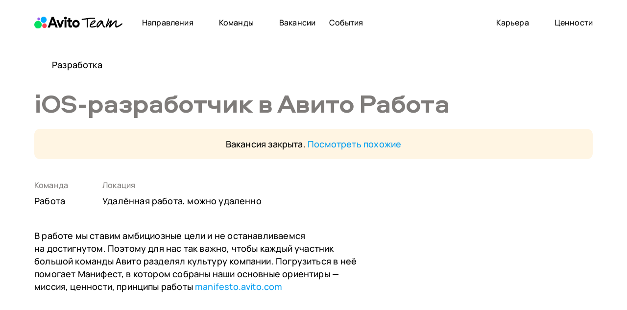

--- FILE ---
content_type: text/html; charset=UTF-8
request_url: https://career.avito.com/vacancies/razrabotka/10549/
body_size: 13097
content:
<!DOCTYPE html>
<html lang="ru">
<head>
    <meta charset="UTF-8">
    <meta name="viewport" content="width=device-width, initial-scale=1.0">
    <meta http-equiv="X-UA-Compatible" content="ie=edge">
    <meta name="format-detection" content="telephone=no" />
    <title>Вакансия Авито «iOS-разработчик в Авито Работа» в городе Удалённая работа</title>
    <script data-skip-moving="true">
                window.addEventListener("load", function () {
            if (typeof BX !== 'undefined') {
                $('#sessid').val(BX.bitrix_sessid());
            }
        });
        window.userId = "0";
        window.clientId = "";
        window.isEmpTokenExpired = false;
    </script>
    <meta http-equiv="Content-Type" content="text/html; charset=UTF-8" />
<meta name="robots" content="index, follow" />
<meta name="description" content="Присоединяйся к команде Авито на позицию «iOS-разработчик в Авито Работа» в городе Удалённая работа. Работа в сильной команде, гибкий график, расширенный ДМС, высокие зарплаты, карьерный рост и реальный вклад в продукт. Мы создаём технологии для миллионов пользователей!
" />
<link rel="canonical" href="https://career.avito.com/vacancies/razrabotka/10549/" />
<script data-skip-moving="true">(function(w, d, n) {var cl = "bx-core";var ht = d.documentElement;var htc = ht ? ht.className : undefined;if (htc === undefined || htc.indexOf(cl) !== -1){return;}var ua = n.userAgent;if (/(iPad;)|(iPhone;)/i.test(ua)){cl += " bx-ios";}else if (/Windows/i.test(ua)){cl += ' bx-win';}else if (/Macintosh/i.test(ua)){cl += " bx-mac";}else if (/Linux/i.test(ua) && !/Android/i.test(ua)){cl += " bx-linux";}else if (/Android/i.test(ua)){cl += " bx-android";}cl += (/(ipad|iphone|android|mobile|touch)/i.test(ua) ? " bx-touch" : " bx-no-touch");cl += w.devicePixelRatio && w.devicePixelRatio >= 2? " bx-retina": " bx-no-retina";if (/AppleWebKit/.test(ua)){cl += " bx-chrome";}else if (/Opera/.test(ua)){cl += " bx-opera";}else if (/Firefox/.test(ua)){cl += " bx-firefox";}ht.className = htc ? htc + " " + cl : cl;})(window, document, navigator);</script>


<link href="/bitrix/cache/css/s1/hr/template_927da1d4a668f193ac4d27ee3f3cf3b6/template_927da1d4a668f193ac4d27ee3f3cf3b6_v1.css?1769765440434326" type="text/css"  data-template-style="true" rel="stylesheet" />







<script type="application/ld+json">{
    "@context": "https://schema.org",
    "@type": "Organization",
    "url": "https://career.avito.com",
    "name": "Авито",
    "image": "https://career.avito.com/local/markup/build/img/svg/logo-avito-team.svg",
    "sameAs": [
        "https://t.me/avito_life",
        "https://vk.com/avito.life",
        "https://www.youtube.com/@avitolife",
        "https://www.linkedin.com/company/avito.ru/"
    ]
}</script>
<script type="application/ld+json">{
    "@context": "https://schema.org/",
    "@type": "JobPosting",
    "description": "О команде: Авито Работа — сервис, который помогает людям устраиваться на&nbsp;хорошие вакансии, а компаниям — нанимать персонал, сэкономив силы рекрутера.Мы упрощаем создание вакансий, чтобы работодатели могли быстрее встретиться с&nbsp;будущими сотрудниками.\nВам предстоит: развивать приложение Авито для iOS в категории Авито.Работа;тесно взаимодействовать с продуктовыми командами и разработчиками других платформ;участвовать в принятии технических решений и планировании процесса разработки;участвовать в code review/комьюнити;&nbsp;писать различные тесты — начиная с unit и заканчивая e2e\nМы ждём, что вы: имеете опыт разработки iOS-приложений, разбираетесь в&nbsp;платформе iOS и&nbsp;языке Swift;умеете брать на себя ответственность за принятые решения и результат;имеете опыт продуктовой разработки iOS-приложений и следите за развитием возможностей платформы;коммуникабельны, умеете конструктивно доносить свои мысли до коллег.\nРабота у нас — это: красивый и&nbsp;комфортный офис в&nbsp;2 минутах от метро «Белорусская»: панорамный вид на&nbsp;центр города, места для уединённой работы, зоны отдыха, гамаки и&nbsp;скейтборды;прозрачная система бонусов и&nbsp;премий, достойная зарплата — размер обсудим на&nbsp;собеседовании;возможность реализовать свои идеи в&nbsp;проекте с&nbsp;многомиллионной аудиторией;открытость для профессионального сообщества: мы делимся разработками на&nbsp;GitHub, рассказываем об опыте решения задач в&nbsp;блоге на&nbsp;Habr;мероприятия для разработчиков и&nbsp;выступления интересных спикеров прямо в&nbsp;офисе;забота о&nbsp;здоровье: с&nbsp;первого дня у вас будет ДМС со стоматологией, в&nbsp;офисе принимают терапевт и&nbsp;массажист;обучение за&nbsp;счёт компании: мы оплачиваем участие в&nbsp;российских и&nbsp;международных конференциях, профильные курсы и&nbsp;доступ к&nbsp;онлайн-библиотеке МИФ, покупаем нужную сотрудникам литературу и&nbsp;др.",
    "datePosted": "2024-05-06T16:33:57.000+03:00",
    "title": "iOS-разработчик в Авито Работа",
    "hiringOrganization": {
        "@type": "Organization",
        "name": "Авито",
        "logo": "https://career.avito.com/local/markup/build/img/svg/logo-avito-team.svg"
    },
    "validThrough": "2026-05-06T16:33:57.000+03:00",
    "jobLocation": {
        "@type": "Place",
        "address": {
            "@type": "PostalAddress",
            "addressLocality": "Москва",
            "addressRegion": "",
            "addressCountry": "RU",
            "streetAddress": "Москва"
        }
    },
    "applicantLocationRequirements": {
        "@type": "Country",
        "name": "Россия"
    },
    "employmentType": "FULL_TIME",
    "identifier": {
        "@type": "PropertyValue",
        "name": "Разработка"
    }
}</script>



    <link rel="shortcut icon" href="/favicon.ico?221019"/>
    <link rel="icon" href="https://career.avito.com/upload/icon.svg?221019" type="image/svg+xml">
    <link rel="apple-touch-icon" href="/upload/icon.svg?221019">
    <meta property="og:url" content="https://career.avito.com/vacancies/razrabotka/10549/"/>
    <meta property="og:image"
          content="https://career.avito.com/upload/social/2993.png"/>
    <meta property="og:title" content="iOS-разработчик в Авито Работа">
    <meta property="og:description" content="Присоединяйся к команде Авито на позицию «iOS-разработчик в Авито Работа» в городе Удалённая работа. Работа в сильной команде, гибкий график, расширенный ДМС, высокие зарплаты, карьерный рост и реальный вклад в продукт. Мы создаём технологии для миллионов пользователей!
">
    <meta property="twitter:title" content="iOS-разработчик в Авито Работа">
    <meta property="twitter:description" content="Присоединяйся к команде Авито на позицию «iOS-разработчик в Авито Работа» в городе Удалённая работа. Работа в сильной команде, гибкий график, расширенный ДМС, высокие зарплаты, карьерный рост и реальный вклад в продукт. Мы создаём технологии для миллионов пользователей!
">
    <meta property="twitter:card" content="summary_large_image"/>
    <!-- Yandex.Metrika counter -->
    <script data-skip-moving="true" type="text/javascript">
        (function(m,e,t,r,i,k,a){
            m[i]=m[i]||function(){(m[i].a=m[i].a||[]).push(arguments)};
            m[i].l=1*new Date();
            for (var j = 0; j < document.scripts.length; j++) {if (document.scripts[j].src === r) { return; }}
            k=e.createElement(t),a=e.getElementsByTagName(t)[0],k.async=1,k.src=r,a.parentNode.insertBefore(k,a)
        })(window, document,'script','https://mc.yandex.ru/metrika/tag.js', 'ym');

        ym(91987430, 'init', {webvisor:true, clickmap:true, accurateTrackBounce:true, trackLinks:true});
    </script>
    <!-- End Yandex.Metrika counter -->
</head>
<body class="body" data-emp-cookie-name="EMP_V4">
<!-- Yandex.Metrika counter -->
<noscript><div><img src="https://mc.yandex.ru/watch/91987430" style="position:absolute; left:-9999px;" alt="" /></div></noscript>
<!-- End Yandex.Metrika counter -->
<header>
    <div class="wrapper">
        <a href="/" class="header-logo">
            <img src="/local/markup/build/img/svg/logo-avito-team.svg" alt="">
        </a>
        <div class="header-menus">
            <div class="header-burger js-menu-trigger js-menu-trigger-2"></div>
            
<div class="header-menu mobile-hide tablet-hide">
                                        <div class="header-menu__item header-menu__item--parent">
                    <a href="javascript:void(0);"  class="header-menu__link">Направления</a>
                    <div class="header-menu__submenu">
                        <div class="header-menu__directions">
                                                            <div><a href="/directions/data-science/">Data Science</a></div>
                                                            <div><a href="/directions/ux/">UX-исследования</a></div>
                                                            <div><a href="/directions/editor/">UX-редакция</a></div>
                                                            <div><a href="/directions/analytics/">Аналитика данных</a></div>
                                                            <div><a href="/directions/product/">Управление продуктом</a></div>
                                                            <div><a href="/directions/hr/">HR</a></div>
                                                            <div><a href="/directions/design/">Дизайн</a></div>
                                                            <div><a href="/directions/service/">Клиентский сервис</a></div>
                                                            <div><a href="/directions/logistics/">Логистика</a></div>
                                                            <div><a href="/directions/marketing/">Маркетинг</a></div>
                                                            <div><a href="/directions/sales/">Продажи</a></div>
                                                            <div><a href="/directions/business/">Развитие бизнеса</a></div>
                                                            <div><a href="/directions/developer/">Разработка</a></div>
                                                            <div><a href="/directions/partners/">Стратегия, M&A, партнерства</a></div>
                                                            <div><a href="/directions/finance/">Финансы и закупки</a></div>
                                                            <div><a href="/directions/lawyer/">Юриспруденция и GR</a></div>
                                                    </div>
                    </div>
                </div>
                                                <div class="header-menu__item header-menu__item--parent">
                    <a href="javascript:void(0);" class="header-menu__link">Команды</a>
                    <div class="header-menu__submenu">
                                                    <div class="header-menu__submenu-title">Вертикальные команды</div>
                            <div class="header-menu__teams">
                                                                    <a href="/teams/goods/" data-position="vertical" class="header-menu__team">
                                        <span class="header-menu__team-title">Товары</span>
                                        <span class="header-menu__team-pic">
                                        <img src="/upload/iblock/608/s4rsrp751jdr3eyi1rd4fj4exgw7si0s_optimized.png" alt="Товары">
                                    </span>
                                    </a>
                                                                    <a href="/teams/auto/" data-position="vertical" class="header-menu__team">
                                        <span class="header-menu__team-title">Авто</span>
                                        <span class="header-menu__team-pic">
                                        <img src="/upload/iblock/2b0/4g9mr6uwi2rdncy21oesa0vjxyk7ullx_optimized.png" alt="Авто">
                                    </span>
                                    </a>
                                                                    <a href="/teams/job/" data-position="vertical" class="header-menu__team">
                                        <span class="header-menu__team-title">Работа</span>
                                        <span class="header-menu__team-pic">
                                        <img src="/upload/iblock/70d/swotv1xx46cvisany10ofkm5opkxtam8_optimized.png" alt="Работа">
                                    </span>
                                    </a>
                                                                    <a href="/teams/realty/" data-position="vertical" class="header-menu__team">
                                        <span class="header-menu__team-title">Недвижимость</span>
                                        <span class="header-menu__team-pic">
                                        <img src="/upload/iblock/927/c1lzoe35wpp25v2h39756hpxz8cxsgvx_optimized.png" alt="Недвижимость">
                                    </span>
                                    </a>
                                                                    <a href="/teams/services/" data-position="vertical" class="header-menu__team">
                                        <span class="header-menu__team-title">Услуги</span>
                                        <span class="header-menu__team-pic">
                                        <img src="/upload/iblock/8e7/ljtwo12ru0fwhwp8popx7c07bc9tqnos_optimized.png" alt="Услуги">
                                    </span>
                                    </a>
                                                            </div>
                                                <div class="header-menu__submenu-title">Горизонтальные команды</div>
                        <div class="header-menu__directions">
                                                            <div><a data-position="horizontal" href="/teams/dsswat/">DS SWAT</a></div>
                                                            <div><a data-position="horizontal" href="/teams/analytical-platform/">Aналитическая платформа</a></div>
                                                            <div><a data-position="horizontal" href="/teams/internal-projects/">Внутренние проекты</a></div>
                                                            <div><a data-position="horizontal" href="/teams/trust-and-safety/">Доверие и безопасность</a></div>
                                                            <div><a data-position="horizontal" href="/teams/communication-products/">Коммуникационные продукты</a></div>
                                                            <div><a data-position="horizontal" href="/teams/monetization/">Монетизация</a></div>
                                                            <div><a data-position="horizontal" href="/teams/advertising/">Реклама и рекламные технологии</a></div>
                                                            <div><a data-position="horizontal" href="/teams/buyers-experience/">Опыт покупателя</a></div>
                                                            <div><a data-position="horizontal" href="/teams/sellers-experience/">Опыт продавца</a></div>
                                                            <div><a data-position="horizontal" href="/teams/search-and-recommendations/">Поиск и рекомендации</a></div>
                                                            <div><a data-position="horizontal" href="/teams/technical-platform/">Техническая платформа</a></div>
                                                            <div><a data-position="horizontal" href="/teams/fintech/">Финтех</a></div>
                                                            <div><a data-position="horizontal" href="/teams/commercial-department/">Коммерческий департамент</a></div>
                                                    </div>
                    </div>
                </div>
                                                <div class="header-menu__item">
                    <a href="/vacancies/"                        class="header-menu__link">Вакансии</a>
                </div>
                                                <div class="header-menu__item header-menu__item--left-end">
                    <a href="/events/"                        class="header-menu__link">События</a>
                </div>
                                                            <div class="header-menu__item header-menu__item--parent header-menu__item--parent-mini header-menu__item--right-start">
                    <a href="javascript:void(0);"  class="header-menu__link">Карьера</a>
                    <div class="header-menu__submenu header-menu__submenu--right">
                        <div class="header-menu__links">
                                                        <div><a href="https://start.avito.ru/" target="_blank" rel="noopener noreferrer">Стажировки</a></div>
                            <div><a href="/executives/">Руководящие роли</a></div>
                            <div><a href="/mentors/">Найти ментора из Авито</a></div>
                        </div>
                    </div>
                </div>
                                                <div class="header-menu__item">
                    <a href="https://manifesto.avito.com/"  target="_blank" rel="noopener noreferrer"                       class="header-menu__link">Ценности</a>
                </div>
                        </div>
            <div class="header-menu desktop-hide">
                        <div class="header-menu__item">
                <a href="/vacancies/"                    class="header-menu__link">Вакансии</a>
            </div>
                                <div class="header-menu__item header-menu__item--parent">
                <a href="javascript:void(0);"  class="header-menu__link">Направления</a>
                <div class="header-menu__submenu">
                    <div class="header-menu__directions">
                                                    <div><a href="/directions/data-science/">Data Science</a></div>                            <div><a href="/directions/ux/">UX-исследования</a></div>                            <div><a href="/directions/editor/">UX-редакция</a></div>                            <div><a href="/directions/analytics/">Аналитика данных</a></div>                            <div><a href="/directions/product/">Управление продуктом</a></div>                            <div><a href="/directions/hr/">HR</a></div>                            <div><a href="/directions/design/">Дизайн</a></div>                            <div><a href="/directions/service/">Клиентский сервис</a></div>                            <div><a href="/directions/logistics/">Логистика</a></div>                            <div><a href="/directions/marketing/">Маркетинг</a></div>                            <div><a href="/directions/sales/">Продажи</a></div>                            <div><a href="/directions/business/">Развитие бизнеса</a></div>                            <div><a href="/directions/developer/">Разработка</a></div>                            <div><a href="/directions/partners/">Стратегия, M&A, партнерства</a></div>                            <div><a href="/directions/finance/">Финансы и закупки</a></div>                            <div><a href="/directions/lawyer/">Юриспруденция и GR</a></div>                    </div>
                </div>
            </div>
                                <div class="header-menu__item header-menu__item--parent">
                <a href="javascript:void(0);" class="header-menu__link">Команды</a>
                <div class="header-menu__submenu">
                                            <div class="header-menu__submenu-title">Вертикальные команды</div>
                        <div class="header-menu__teams">
                                                            <a href="/teams/goods/" data-position="vertical" class="header-menu__team">
                                    <span class="header-menu__team-title">Товары</span>
                                    <span class="header-menu__team-pic">
                                        <img src="/upload/iblock/608/s4rsrp751jdr3eyi1rd4fj4exgw7si0s_optimized.png" alt="Товары">
                                    </span>
                                </a>
                                                            <a href="/teams/auto/" data-position="vertical" class="header-menu__team">
                                    <span class="header-menu__team-title">Авто</span>
                                    <span class="header-menu__team-pic">
                                        <img src="/upload/iblock/2b0/4g9mr6uwi2rdncy21oesa0vjxyk7ullx_optimized.png" alt="Авто">
                                    </span>
                                </a>
                                                            <a href="/teams/job/" data-position="vertical" class="header-menu__team">
                                    <span class="header-menu__team-title">Работа</span>
                                    <span class="header-menu__team-pic">
                                        <img src="/upload/iblock/70d/swotv1xx46cvisany10ofkm5opkxtam8_optimized.png" alt="Работа">
                                    </span>
                                </a>
                                                            <a href="/teams/realty/" data-position="vertical" class="header-menu__team">
                                    <span class="header-menu__team-title">Недвижимость</span>
                                    <span class="header-menu__team-pic">
                                        <img src="/upload/iblock/927/c1lzoe35wpp25v2h39756hpxz8cxsgvx_optimized.png" alt="Недвижимость">
                                    </span>
                                </a>
                                                            <a href="/teams/services/" data-position="vertical" class="header-menu__team">
                                    <span class="header-menu__team-title">Услуги</span>
                                    <span class="header-menu__team-pic">
                                        <img src="/upload/iblock/8e7/ljtwo12ru0fwhwp8popx7c07bc9tqnos_optimized.png" alt="Услуги">
                                    </span>
                                </a>
                                                    </div>
                                        <div class="header-menu__submenu-title">Горизонтальные команды</div>
                    <div class="header-menu__directions">
                                                    <div><a data-position="horizontal" href="/teams/dsswat/">DS SWAT</a></div>
                                                    <div><a data-position="horizontal" href="/teams/analytical-platform/">Aналитическая платформа</a></div>
                                                    <div><a data-position="horizontal" href="/teams/internal-projects/">Внутренние проекты</a></div>
                                                    <div><a data-position="horizontal" href="/teams/trust-and-safety/">Доверие и безопасность</a></div>
                                                    <div><a data-position="horizontal" href="/teams/communication-products/">Коммуникационные продукты</a></div>
                                                    <div><a data-position="horizontal" href="/teams/monetization/">Монетизация</a></div>
                                                    <div><a data-position="horizontal" href="/teams/advertising/">Реклама и рекламные технологии</a></div>
                                                    <div><a data-position="horizontal" href="/teams/buyers-experience/">Опыт покупателя</a></div>
                                                    <div><a data-position="horizontal" href="/teams/sellers-experience/">Опыт продавца</a></div>
                                                    <div><a data-position="horizontal" href="/teams/search-and-recommendations/">Поиск и рекомендации</a></div>
                                                    <div><a data-position="horizontal" href="/teams/technical-platform/">Техническая платформа</a></div>
                                                    <div><a data-position="horizontal" href="/teams/fintech/">Финтех</a></div>
                                                    <div><a data-position="horizontal" href="/teams/commercial-department/">Коммерческий департамент</a></div>
                                            </div>
                </div>
            </div>
                                <div class="header-menu__item header-menu__item--parent">
                <a href="javascript:void(0);"  class="header-menu__link">Карьера</a>
                <div class="header-menu__submenu header-menu__submenu--right">
                    <div class="header-menu__links">
                                                <div><a href="https://start.avito.ru/" target="_blank" rel="noopener noreferrer">Стажировки</a></div>
                        <div><a href="/executives/">Руководящие роли</a></div>
                        <div><a href="/mentors/">Найти ментора из Авито</a></div>
                    </div>
                </div>
            </div>
                                <div class="header-menu__item">
                <a href="https://manifesto.avito.com/"  target="_blank" rel="noopener noreferrer"                   class="header-menu__link">Ценности</a>
            </div>
                                <div class="header-menu__item">
                <a href="/events/"                    class="header-menu__link">События</a>
            </div>
            </div>
        </div>

        
        <div id="main-header-burger" class="header-burger js-menu-trigger"></div>
    </div>
</header>
<main class="detail detail--archive detail--vacancies">
    <div class="wrapper js-main-block">
        <div class="page-navigation">
                            <a href="/vacancies/razrabotka/" class="back-link">Разработка</a>
                    </div>

        
        <div class="page-info page-info--detail"
             data-detail-vacancy
             data-detail-vacancy-id="2993"
             data-detail-vacancy-id-hf="10549"
             data-detail-vacancy-section="Разработка"
             data-detail-vacancy-geo="Удалённая работа, можно удаленно"
             data-detail-vacancy-team="Работа"
             data-detail-vacancy-remote="Да"
             data-detail-vacancy-intern="Нет">
            <h1>iOS-разработчик в&nbsp;Авито Работа</h1>

            
                            <div class="page-info__archive">
                    Вакансия закрыта. <a
                        href="/vacancies/razrabotka/">Посмотреть похожие</a>
                </div>
            
                            <div class="page-info__links">
                                            <div class="page-info__link">
                            <span class="page-info__link-label">Команда</span>
                                                            <a class="page-info__link-text" href="/teams/job/">Работа</a>
                                                    </div>
                                                                                                        <div class="page-info__link">
                            <span class="page-info__link-label">Локация</span>
                            <span class="page-info__link-text">Удалённая работа, можно удаленно</span>
                        </div>
                                                                            </div>
            
            <p>
                В&nbsp;работе мы&nbsp;ставим амбициозные цели и&nbsp;не&nbsp;останавливаемся на&nbsp;достигнутом.
                Поэтому для нас так важно, чтобы каждый
                участник большой команды Авито разделял культуру компании. Погрузиться в&nbsp;неё помогает Манифест, в&nbsp;котором
                собраны наши основные
                ориентиры&nbsp;— миссия, ценности, принципы работы <a href="https://manifesto.avito.com" target="_blank"
                                                                      rel="noopener noreferrer">manifesto.avito.com</a>            </p>
        </div>
                <div class="page-info__btn " data-js-fix-btn="true">
            <div>
                        </div>
        </div>
        <div class="page-text page-text--margin-left">
                            <section class="vacancies-detail__description">
                    <h2>О команде</h2>
                    <p>Авито Работа — сервис, который помогает людям устраиваться на&nbsp;хорошие вакансии, а компаниям — нанимать персонал, сэкономив силы рекрутера.</p><p>Мы упрощаем создание вакансий, чтобы работодатели могли быстрее встретиться с&nbsp;будущими сотрудниками.</p>                </section>
            
            
                            <section class="vacancies-detail__description">
                    <h2>Вам предстоит:</h2>
                    <ul><li>развивать приложение Авито для iOS в&nbsp;категории Авито.Работа;</li><li>тесно взаимодействовать с&nbsp;продуктовыми командами и&nbsp;разработчиками других платформ;</li><li>участвовать в&nbsp;принятии технических решений и&nbsp;планировании процесса разработки;</li><li>участвовать в&nbsp;code review/комьюнити;&nbsp;<br>писать различные тесты — начиная с&nbsp;unit и&nbsp;заканчивая e2e</li></ul>                </section>
            
                                                <section class="vacancies-detail__description">
                        <h2>Мы ждём, что вы:</h2>
                        <ul><li>имеете опыт разработки iOS-приложений, разбираетесь в&nbsp;платформе iOS и&nbsp;языке Swift;</li><li>умеете брать на&nbsp;себя ответственность за&nbsp;принятые решения и&nbsp;результат;</li><li>имеете опыт продуктовой разработки iOS-приложений и&nbsp;следите за&nbsp;развитием возможностей платформы;</li><li>коммуникабельны, умеете конструктивно доносить свои мысли до коллег.</li></ul>                    </section>
                            
            
            
                            <section class="vacancies-detail__description">
                    <h2>Работа у нас — это:</h2>
                    <ul><li>красивый и&nbsp;комфортный офис в&nbsp;2 минутах от метро «Белорусская»: панорамный вид на&nbsp;центр города, места для уединённой работы, зоны отдыха, гамаки и&nbsp;скейтборды;</li><li>прозрачная система бонусов и&nbsp;премий, достойная зарплата — размер обсудим на&nbsp;собеседовании;</li><li>возможность реализовать свои идеи в&nbsp;проекте с&nbsp;многомиллионной аудиторией;</li><li>открытость для профессионального сообщества: мы делимся разработками на&nbsp;GitHub, рассказываем об опыте решения задач в&nbsp;блоге на&nbsp;Habr;</li><li>мероприятия для разработчиков и&nbsp;выступления интересных спикеров прямо в&nbsp;офисе;</li><li>забота о&nbsp;здоровье: с&nbsp;первого дня у вас будет ДМС со стоматологией, в&nbsp;офисе принимают терапевт и&nbsp;массажист;</li><li>обучение за&nbsp;счёт компании: мы оплачиваем участие в&nbsp;российских и&nbsp;международных конференциях, профильные курсы и&nbsp;доступ к&nbsp;онлайн-библиотеке МИФ, покупаем нужную сотрудникам литературу и&nbsp;др.</li></ul>                </section>
            
                            <div class="vacancies-detail__buttons">
                                            <a href="/directions/developer/" class="arrow-link" data-about="directions">Про направление </a>
                                                                <a href="/teams/job/" class="arrow-link" data-about="vertical">Про команду </a>
                                                                                    <a href="/directions/developer/#section-interview" class="arrow-link" data-about="interview">Подготовка к интервью </a>
                                    </div>
            
                            <section class="feedback" id="form">
                    <form></form>
                </section>
                    </div>
            </div>
                <div class="section-vacancies section-background" id="vacancies">
            <div class="wrapper">
                <h2>Похожие вакансии</h2>
                <div class="section-vacancies-list">
                                            <div class="section-vacancies-item">
                            <a href="/vacancies/razrabotka/16602/"
                               class="section-vacancies-item__link">
                                <span class="section-vacancies-item__title">Разработчик DBaaS</span>
                                <span class="section-vacancies-item__description">
                                                                            <span>Москва, Офис и удаленно</span>
                                                                                                                                                </span>
                            </a>
                                                            <span class="section-vacancies-item__team">Техническая платформа</span>
                                                    </div>
                                            <div class="section-vacancies-item">
                            <a href="/vacancies/razrabotka/17018/"
                               class="section-vacancies-item__link section-vacancies-item__link--no-team">
                                <span class="section-vacancies-item__title">Старший Android-разработчик в&nbsp;команду Seller Experience</span>
                                <span class="section-vacancies-item__description">
                                                                            <span>Москва, Нижний Новгород, Можно удаленно</span>
                                                                                                                                                </span>
                            </a>
                                                    </div>
                                            <div class="section-vacancies-item">
                            <a href="/vacancies/razrabotka/17334/"
                               class="section-vacancies-item__link">
                                <span class="section-vacancies-item__title">Старший Python-разработчик в&nbsp;команду антифрода</span>
                                <span class="section-vacancies-item__description">
                                                                            <span>Москва, Можно удаленно</span>
                                                                                                                                                </span>
                            </a>
                                                            <span class="section-vacancies-item__team">Доверие и&nbsp;безопасность</span>
                                                    </div>
                                                                <a href="/vacancies/razrabotka/" class="section-vacancies-more">Смотреть вакансии</a>
                                    </div>

            </div>
        </div>
    </main>



<div class="main-footer">
    <div class="wrapper">
        <div class="main-footer-top">197 вакансий открыто</div>
        <div class="main-footer-links">
            <a href="/vacancies/" class="main-footer-all">Смотреть вакансии</a>
            <a href="https://bit.ly/4390dI7" target="_blank" rel="noopener noreferrer" class="main-footer-telegram">
                Вакансии в Telegram            </a>
        </div>
        
<div class="main-footer-offices">
            <div class="main-footer-office">
            Офис в Москве            <a target="_blank" href="https://yandex.ru/maps/-/CDazI08I" class="mobile-hide">
                <span>ул. Лесная, 7</span>
            </a>
            <a class="desktop-hide tablet-hide"
               href="javascript:void(0);"
               data-popup="#popup-office-1"
               data-popup-class="work-on-popup-holder main-footer-popup-office"
            >
                <span>ул. Лесная, 7</span>
            </a>
        </div>
            <div class="main-footer-office">
            Офис в Петербурге            <a target="_blank" href="https://yandex.ru/maps/-/CDazIDj4" class="mobile-hide">
                <span>Малоохтинский пр-кт, 64, лит B</span>
            </a>
            <a class="desktop-hide tablet-hide"
               href="javascript:void(0);"
               data-popup="#popup-office-2"
               data-popup-class="work-on-popup-holder main-footer-popup-office"
            >
                <span>Малоохтинский пр-кт, 64, лит B</span>
            </a>
        </div>
            <div class="main-footer-office">
            Офис в Казани            <a target="_blank" href="https://yandex.ru/maps/-/CDazIH6o" class="mobile-hide">
                <span>ул. Московская, зд. 19/8</span>
            </a>
            <a class="desktop-hide tablet-hide"
               href="javascript:void(0);"
               data-popup="#popup-office-3"
               data-popup-class="work-on-popup-holder main-footer-popup-office"
            >
                <span>ул. Московская, зд. 19/8</span>
            </a>
        </div>
            <div class="main-footer-office">
            Офис в Самаре            <a target="_blank" href="https://yandex.ru/maps/-/CDazIPI3" class="mobile-hide">
                <span>ул. Ново-Садовая, д. 160Д стр 2</span>
            </a>
            <a class="desktop-hide tablet-hide"
               href="javascript:void(0);"
               data-popup="#popup-office-4"
               data-popup-class="work-on-popup-holder main-footer-popup-office"
            >
                <span>ул. Ново-Садовая, д. 160Д стр 2</span>
            </a>
        </div>
    </div>
<div class="h-hide">
            <div id="popup-office-1" class="main-footer-popup-content">
            <div class="main-footer-popup-title">Посмотреть в приложении</div>
            <div class="main-footer-popup-item main-footer-popup-item--first">
                <img src="/local/markup/build/img/temp/yandex-maps.png"
                     alt=""
                     class="main-footer-popup-img"
                />
                <a href="https://yandex.ru/maps/-/CDazI08I"
                   target="_blank"
                   class="main-footer-popup-link main-footer-popup-link--yandex">Яндекс Карты</a>
            </div>
                            <div class="main-footer-popup-item">
                    <img src="/local/markup/build/img/temp/google-maps.png"
                         alt=""
                         class="main-footer-popup-img"
                    />
                    <a href="https://maps.app.goo.gl/KaerbeuJjZuPdAmt7"
                       target="_blank"
                       class="main-footer-popup-link main-footer-popup-link--google">Google maps</a>
                </div>
                    </div>
            <div id="popup-office-2" class="main-footer-popup-content">
            <div class="main-footer-popup-title">Посмотреть в приложении</div>
            <div class="main-footer-popup-item main-footer-popup-item--first">
                <img src="/local/markup/build/img/temp/yandex-maps.png"
                     alt=""
                     class="main-footer-popup-img"
                />
                <a href="https://yandex.ru/maps/-/CDazIDj4"
                   target="_blank"
                   class="main-footer-popup-link main-footer-popup-link--yandex">Яндекс Карты</a>
            </div>
                            <div class="main-footer-popup-item">
                    <img src="/local/markup/build/img/temp/google-maps.png"
                         alt=""
                         class="main-footer-popup-img"
                    />
                    <a href="https://maps.app.goo.gl/VCDaHmyMDZ7jQs959"
                       target="_blank"
                       class="main-footer-popup-link main-footer-popup-link--google">Google maps</a>
                </div>
                    </div>
            <div id="popup-office-3" class="main-footer-popup-content">
            <div class="main-footer-popup-title">Посмотреть в приложении</div>
            <div class="main-footer-popup-item main-footer-popup-item--first">
                <img src="/local/markup/build/img/temp/yandex-maps.png"
                     alt=""
                     class="main-footer-popup-img"
                />
                <a href="https://yandex.ru/maps/-/CDazIH6o"
                   target="_blank"
                   class="main-footer-popup-link main-footer-popup-link--yandex">Яндекс Карты</a>
            </div>
                            <div class="main-footer-popup-item">
                    <img src="/local/markup/build/img/temp/google-maps.png"
                         alt=""
                         class="main-footer-popup-img"
                    />
                    <a href="https://maps.app.goo.gl/fhdxZUZahz3yEzbW9"
                       target="_blank"
                       class="main-footer-popup-link main-footer-popup-link--google">Google maps</a>
                </div>
                    </div>
            <div id="popup-office-4" class="main-footer-popup-content">
            <div class="main-footer-popup-title">Посмотреть в приложении</div>
            <div class="main-footer-popup-item main-footer-popup-item--first">
                <img src="/local/markup/build/img/temp/yandex-maps.png"
                     alt=""
                     class="main-footer-popup-img"
                />
                <a href="https://yandex.ru/maps/-/CDazIPI3"
                   target="_blank"
                   class="main-footer-popup-link main-footer-popup-link--yandex">Яндекс Карты</a>
            </div>
                            <div class="main-footer-popup-item">
                    <img src="/local/markup/build/img/temp/google-maps.png"
                         alt=""
                         class="main-footer-popup-img"
                    />
                    <a href="https://maps.app.goo.gl/bNzouDuqmj7MRKLu8"
                       target="_blank"
                       class="main-footer-popup-link main-footer-popup-link--google">Google maps</a>
                </div>
                    </div>
    </div>
        <div class="main-footer-bottom">
            <div class="disclaimer">
                <p>Согласно данным Similar Web, Авито — самая посещаемая онлайн-платформа объявлений в мире. Сегодня с помощью Авито можно разместить объявления в категориях: Товары, Авто, Работа, Услуги, Недвижимость. Для удобного и безопасного заключения сделок в сервис интегрирована Авито Доставка с десятками тысяч доступных пунктов выдачи, которая позволяет пользователям осуществлять сделки практически по всей России — от Калининграда до Владивостока. Каждая пятая сделка на Авито совершается с Доставкой. Авито объединяет продавцов и покупателей, как со стороны частных лиц, так и представителей малого и среднего бизнеса, а также корпораций.</p><p>Количество активных объявлений на Авито сегодня — более 230 млн, ежемесячная аудитория — более 72 млн пользователей. Каждую секунду на Авито совершается более 10 сделок, ежедневно пользователи добавляют более 2 млн новых объявлений. В Авито работает более 10 000 сотрудников.</p>            </div>
            <a href="https://agima.ru" target="_blank" class="main-footer-agima">
                <span>Разработано</span>
                <svg
                    width="104"
                    height="22"
                    viewBox="0 0 104 22"
                    fill="none"
                    xmlns="http://www.w3.org/2000/svg"
                >
                    <path
                        fill-rule="evenodd"
                        clip-rule="evenodd"
                        d="M48.344 0.134766C46.5444 0.134766 45.041 1.52431 45.041 3.23277V10.5222V10.6361V18.4266C45.041 20.1351 46.5444 21.5246 48.344 21.5246C50.1435 21.5246 51.6469 20.1351 51.6469 18.4266V10.6361V10.5222V3.23277C51.6469 1.52431 50.1435 0.134766 48.344 0.134766Z"
                        fill="#ffffff"
                    />
                    <path
                        fill-rule="evenodd"
                        clip-rule="evenodd"
                        d="M39.7527 9.77176H32.7139V13.6443H36.9508C36.7914 14.7832 36.4725 15.4211 35.9486 15.945C35.1741 16.6967 34.1035 17.1067 32.7823 17.1067C31.2789 17.1067 30.0943 16.6284 29.1832 15.6944C27.9759 14.4188 27.3609 12.8242 27.3609 10.9335C27.3609 10.0223 27.5431 9.13393 27.8848 8.26831C28.7504 5.94481 30.3677 4.76028 32.6228 4.76028C33.739 4.76028 34.6729 5.10197 35.493 5.71702C36.0625 6.19539 36.5408 6.90155 36.9736 7.78995L41.9167 5.76258C41.0738 4.0769 40.0716 2.80125 38.887 1.93563C37.2242 0.728326 35.2424 0.113281 32.8506 0.113281C29.2971 0.113281 26.5408 1.25225 24.5363 3.53019C22.8278 5.53478 21.9395 7.99496 21.9395 10.9107C21.9395 13.5759 22.6912 15.8311 24.1718 17.7446C26.1536 20.2503 28.9782 21.5259 32.6912 21.5259C33.6251 21.5259 34.5135 21.4348 35.3335 21.2526C36.518 20.9792 37.6114 20.5464 38.5681 19.9086C40.2993 18.7924 41.5294 17.1523 42.2811 15.0794C42.7595 13.6898 43.0101 11.9358 43.0101 9.74898L39.7527 9.77176Z"
                        fill="#ffffff"
                    />
                    <path
                        fill-rule="evenodd"
                        clip-rule="evenodd"
                        d="M14.6458 0.453125H8.60933L0.5 21.1824H6.30865L7.76651 17.3099H15.3519L16.7187 21.1824H22.5957L14.6458 0.453125Z"
                        fill="#ffffff"
                    />
                    <path
                        fill-rule="evenodd"
                        clip-rule="evenodd"
                        d="M95.0618 0.453125H89.0253L80.916 21.1824H86.7247L88.1825 17.3099H95.7679L97.1347 21.1824H103.012L95.0618 0.453125Z"
                        fill="#ffffff"
                    />
                    <path
                        fill-rule="evenodd"
                        clip-rule="evenodd"
                        d="M76.7704 0.453125H71.2123L66.816 11.205L62.5335 0.453125H57.0893L53.4902 21.1824H58.98L60.8023 9.26876L65.5631 21.1824H67.7727L72.8752 9.29154L74.4242 21.1824H79.9139L76.7704 0.453125Z"
                        fill="#ffffff"
                    />
                </svg>
            </a>
        </div>
    </div>
</div>
<div class="snackbar">
    <div class="snackbar-text"></div>
    <a href="javascript:;" class="snackbar-close"></a>
</div>
<script>if(!window.BX)window.BX={};if(!window.BX.message)window.BX.message=function(mess){if(typeof mess==='object'){for(let i in mess) {BX.message[i]=mess[i];} return true;}};</script>
<script>(window.BX||top.BX).message({"JS_CORE_LOADING":"Загрузка...","JS_CORE_NO_DATA":"- Нет данных -","JS_CORE_WINDOW_CLOSE":"Закрыть","JS_CORE_WINDOW_EXPAND":"Развернуть","JS_CORE_WINDOW_NARROW":"Свернуть в окно","JS_CORE_WINDOW_SAVE":"Сохранить","JS_CORE_WINDOW_CANCEL":"Отменить","JS_CORE_WINDOW_CONTINUE":"Продолжить","JS_CORE_H":"ч","JS_CORE_M":"м","JS_CORE_S":"с","JSADM_AI_HIDE_EXTRA":"Скрыть лишние","JSADM_AI_ALL_NOTIF":"Показать все","JSADM_AUTH_REQ":"Требуется авторизация!","JS_CORE_WINDOW_AUTH":"Войти","JS_CORE_IMAGE_FULL":"Полный размер"});</script><script src="/bitrix/js/main/core/core.js?1754592239511455"></script><script>BX.Runtime.registerExtension({"name":"main.core","namespace":"BX","loaded":true});</script>
<script>BX.setJSList(["\/bitrix\/js\/main\/core\/core_ajax.js","\/bitrix\/js\/main\/core\/core_promise.js","\/bitrix\/js\/main\/polyfill\/promise\/js\/promise.js","\/bitrix\/js\/main\/loadext\/loadext.js","\/bitrix\/js\/main\/loadext\/extension.js","\/bitrix\/js\/main\/polyfill\/promise\/js\/promise.js","\/bitrix\/js\/main\/polyfill\/find\/js\/find.js","\/bitrix\/js\/main\/polyfill\/includes\/js\/includes.js","\/bitrix\/js\/main\/polyfill\/matches\/js\/matches.js","\/bitrix\/js\/ui\/polyfill\/closest\/js\/closest.js","\/bitrix\/js\/main\/polyfill\/fill\/main.polyfill.fill.js","\/bitrix\/js\/main\/polyfill\/find\/js\/find.js","\/bitrix\/js\/main\/polyfill\/matches\/js\/matches.js","\/bitrix\/js\/main\/polyfill\/core\/dist\/polyfill.bundle.js","\/bitrix\/js\/main\/core\/core.js","\/bitrix\/js\/main\/polyfill\/intersectionobserver\/js\/intersectionobserver.js","\/bitrix\/js\/main\/lazyload\/dist\/lazyload.bundle.js","\/bitrix\/js\/main\/polyfill\/core\/dist\/polyfill.bundle.js","\/bitrix\/js\/main\/parambag\/dist\/parambag.bundle.js"]);
</script>
<script>BX.Runtime.registerExtension({"name":"ls","namespace":"window","loaded":true});</script>
<script>BX.Runtime.registerExtension({"name":"fx","namespace":"window","loaded":true});</script>
<script>(window.BX||top.BX).message({"LANGUAGE_ID":"ru","FORMAT_DATE":"DD.MM.YYYY","FORMAT_DATETIME":"DD.MM.YYYY HH:MI:SS","COOKIE_PREFIX":"BITRIX_SM","SERVER_TZ_OFFSET":"10800","UTF_MODE":"Y","SITE_ID":"s1","SITE_DIR":"\/","USER_ID":"","SERVER_TIME":1769962429,"USER_TZ_OFFSET":0,"USER_TZ_AUTO":"Y","bitrix_sessid":"4bab503351ed9e4d1dc579eaf275eb47"});</script><script src="/bitrix/js/main/core/core_ls.js?17545921374201"></script>
<script src="/bitrix/js/main/session.js?17120778973701"></script>
<script src="/bitrix/js/main/core/core_fx.js?165516129016888"></script>
<script>BX.setCSSList(["\/local\/markup\/build\/css\/main.css"]);</script>
<script>
bxSession.Expand('4bab503351ed9e4d1dc579eaf275eb47.c107274d90083bcfb42b328a530554ec63b4c6bcce5d60abaa5a5e6682bc8daf');
</script>
<script src="/local/markup/build/js/libs/bodyScrollLock.min.js?17697654372915"></script>
<script src="/local/markup/build/js/libs/jquery.min.js?176976543886709"></script>
<script src="/local/markup/build/js/libs/jquery.validate.js?176976543850943"></script>
<script src="/local/markup/build/js/libs/jquery.inputmask.min.js?1769765437114900"></script>
<script src="/local/markup/build/js/libs/jquery.magnific-popup.min.js?176976543720216"></script>
<script src="/local/markup/build/js/libs/dropzone.min.js?1769765437114702"></script>
<script src="/local/markup/build/js/libs/scrollTo.js?17697654382273"></script>
<script src="/local/markup/build/js/libs/smooth-scrollbar.js?176976543852668"></script>
<script src="/local/markup/build/js/libs/swiper-bundle.min.js?1769765438143281"></script>
<script src="/local/markup/build/js/libs/jquery.paroller.min.js?17697654383532"></script>
<script src="/local/markup/build/js/libs/hammer.min.js?176976543720765"></script>
<script src="/local/markup/build/js/libs/popper.min.js?176976543820123"></script>
<script src="/local/markup/build/js/libs/tippy-bundle.umd.min.js?176976543825718"></script>
<script src="/local/markup/build/js/libs/base64.min.js?17697654375118"></script>
<script src="/local/markup/build/js/libs/js.cookie.min.js?17697654381730"></script>
<script src="/local/markup/build/js/script.js?1769765437488944"></script>
<script src="/local/markup/build/js/libs/intlTelInputWithUtils.min.js?1769765437298547"></script>

</body>
</html>


--- FILE ---
content_type: text/css
request_url: https://career.avito.com/bitrix/cache/css/s1/hr/template_927da1d4a668f193ac4d27ee3f3cf3b6/template_927da1d4a668f193ac4d27ee3f3cf3b6_v1.css?1769765440434326
body_size: 100148
content:


/* Start:/local/markup/build/css/main.css?1769765440431796*/
:root{--iti-hover-color:rgba(0, 0, 0, 0.05);--iti-border-color:#ccc;--iti-dialcode-color:#999;--iti-dropdown-bg:white;--iti-spacer-horizontal:8px;--iti-flag-height:24px;--iti-flag-width:24px;--iti-border-width:1px;--iti-arrow-height:4px;--iti-arrow-width:6px;--iti-triangle-border:calc(var(--iti-arrow-width) / 2);--iti-arrow-padding:6px;--iti-arrow-color:#555;--iti-path-flags-1x:url("/local/markup/build/css/../img/flags.webp");--iti-path-flags-2x:url("/local/markup/build/css/../img/flags@2x.webp");--iti-path-globe-1x:url("/local/markup/build/css/../img/globe.webp");--iti-path-globe-2x:url("/local/markup/build/css/../img/globe@2x.webp");--iti-flag-sprite-width:5856px;--iti-flag-sprite-height:24px;--iti-mobile-popup-margin:30px}.iti{position:relative;display:inline-block}.iti *{box-sizing:border-box}.iti__hide{display:none}.iti__v-hide{visibility:hidden}.iti__a11y-text{width:1px;height:1px;clip:rect(1px,1px,1px,1px);overflow:hidden;position:absolute}.iti input.iti__tel-input,.iti input.iti__tel-input[type=tel],.iti input.iti__tel-input[type=text]{position:relative;z-index:0;margin:0!important}.iti__country-container{position:absolute;top:0;bottom:0;padding:var(--iti-border-width)}.iti__selected-country{z-index:1;position:relative;display:flex;align-items:center;height:100%;background:0 0;border:0;margin:0;padding:0;font-family:inherit;font-size:inherit;color:inherit;border-radius:0;font-weight:inherit;line-height:inherit;text-decoration:none}.iti__selected-country-primary{display:flex;align-items:center;height:100%;padding:0 var(--iti-arrow-padding) 0 var(--iti-spacer-horizontal)}.iti__arrow{margin-left:var(--iti-arrow-padding);width:0;height:0;border-left:var(--iti-triangle-border) solid transparent;border-right:var(--iti-triangle-border) solid transparent;border-top:var(--iti-arrow-height) solid var(--iti-arrow-color)}[dir=rtl] .iti__arrow{margin-right:var(--iti-arrow-padding);margin-left:0}.iti__arrow--up{border-top:none;border-bottom:var(--iti-arrow-height) solid var(--iti-arrow-color)}.iti__dropdown-content{border-radius:3px;background-color:var(--iti-dropdown-bg)}.iti--inline-dropdown .iti__dropdown-content{position:absolute;z-index:2;margin-top:3px;margin-left:calc(var(--iti-border-width) * -1);border:var(--iti-border-width) solid var(--iti-border-color);box-shadow:1px 1px 4px rgba(0,0,0,.2)}.iti__search-input{width:100%;border-width:0;border-radius:3px}.iti__search-input+.iti__country-list{border-top:1px solid var(--iti-border-color)}.iti__country-list{list-style:none;padding:0;margin:0;overflow-y:scroll;-webkit-overflow-scrolling:touch}.iti--inline-dropdown .iti__country-list{max-height:185px}.iti--flexible-dropdown-width .iti__country-list{white-space:nowrap}.iti__country{display:flex;align-items:center;padding:8px var(--iti-spacer-horizontal);outline:0}.iti__dial-code{color:var(--iti-dialcode-color)}.iti__country.iti__highlight{background-color:var(--iti-hover-color)}.iti__country-list .iti__flag,.iti__country-name{margin-right:var(--iti-spacer-horizontal)}[dir=rtl] .iti__country-list .iti__flag,[dir=rtl] .iti__country-name{margin-right:0;margin-left:var(--iti-spacer-horizontal)}.iti--allow-dropdown .iti__country-container:not(:has(+input[disabled])):not(:has(+input[readonly])):hover,.iti--allow-dropdown .iti__country-container:not(:has(+input[disabled])):not(:has(+input[readonly])):hover button{cursor:pointer}.iti--allow-dropdown .iti__country-container:not(:has(+input[disabled])):not(:has(+input[readonly])) .iti__selected-country-primary:hover,.iti--allow-dropdown .iti__country-container:not(:has(+input[disabled])):not(:has(+input[readonly])) .iti__selected-country:has(+.iti__dropdown-content:hover) .iti__selected-country-primary{background-color:var(--iti-hover-color)}.iti .iti__selected-dial-code{margin-left:4px}[dir=rtl] .iti .iti__selected-dial-code{margin-left:0;margin-right:4px}.iti--container{position:fixed;top:-1000px;left:-1000px;z-index:1060;padding:var(--iti-border-width)}.iti--container:hover{cursor:pointer}.iti--fullscreen-popup.iti--container{background-color:rgba(0,0,0,.5);top:0;bottom:0;left:0;right:0;position:fixed;padding:var(--iti-mobile-popup-margin);display:flex;flex-direction:column;justify-content:flex-start}.iti--fullscreen-popup .iti__dropdown-content{display:flex;flex-direction:column;max-height:100%;position:relative}.iti--fullscreen-popup .iti__country{padding:10px 10px;line-height:1.5em}.iti__flag{--iti-flag-offset:100px;height:var(--iti-flag-height);width:var(--iti-flag-width);border-radius:1px;box-shadow:0 0 1px 0 #888;background-image:var(--iti-path-flags-1x);background-repeat:no-repeat;background-position:var(--iti-flag-offset) 0;background-size:var(--iti-flag-sprite-width) var(--iti-flag-sprite-height)}.iti__ac{--iti-flag-offset:0px}.iti__ad{--iti-flag-offset:-24px}.iti__ae{--iti-flag-offset:-48px}.iti__af{--iti-flag-offset:-72px}.iti__ag{--iti-flag-offset:-96px}.iti__ai{--iti-flag-offset:-120px}.iti__al{--iti-flag-offset:-144px}.iti__am{--iti-flag-offset:-168px}.iti__ao{--iti-flag-offset:-192px}.iti__ar{--iti-flag-offset:-216px}.iti__as{--iti-flag-offset:-240px}.iti__at{--iti-flag-offset:-264px}.iti__au{--iti-flag-offset:-288px}.iti__aw{--iti-flag-offset:-312px}.iti__ax{--iti-flag-offset:-336px}.iti__az{--iti-flag-offset:-360px}.iti__ba{--iti-flag-offset:-384px}.iti__bb{--iti-flag-offset:-408px}.iti__bd{--iti-flag-offset:-432px}.iti__be{--iti-flag-offset:-456px}.iti__bf{--iti-flag-offset:-480px}.iti__bg{--iti-flag-offset:-504px}.iti__bh{--iti-flag-offset:-528px}.iti__bi{--iti-flag-offset:-552px}.iti__bj{--iti-flag-offset:-576px}.iti__bl{--iti-flag-offset:-600px}.iti__bm{--iti-flag-offset:-624px}.iti__bn{--iti-flag-offset:-648px}.iti__bo{--iti-flag-offset:-672px}.iti__bq{--iti-flag-offset:-696px}.iti__br{--iti-flag-offset:-720px}.iti__bs{--iti-flag-offset:-744px}.iti__bt{--iti-flag-offset:-768px}.iti__bw{--iti-flag-offset:-792px}.iti__by{--iti-flag-offset:-816px}.iti__bz{--iti-flag-offset:-840px}.iti__ca{--iti-flag-offset:-864px}.iti__cc{--iti-flag-offset:-888px}.iti__cd{--iti-flag-offset:-912px}.iti__cf{--iti-flag-offset:-936px}.iti__cg{--iti-flag-offset:-960px}.iti__ch{--iti-flag-offset:-984px}.iti__ci{--iti-flag-offset:-1008px}.iti__ck{--iti-flag-offset:-1032px}.iti__cl{--iti-flag-offset:-1056px}.iti__cm{--iti-flag-offset:-1080px}.iti__cn{--iti-flag-offset:-1104px}.iti__co{--iti-flag-offset:-1128px}.iti__cr{--iti-flag-offset:-1152px}.iti__cu{--iti-flag-offset:-1176px}.iti__cv{--iti-flag-offset:-1200px}.iti__cw{--iti-flag-offset:-1224px}.iti__cx{--iti-flag-offset:-1248px}.iti__cy{--iti-flag-offset:-1272px}.iti__cz{--iti-flag-offset:-1296px}.iti__de{--iti-flag-offset:-1320px}.iti__dj{--iti-flag-offset:-1344px}.iti__dk{--iti-flag-offset:-1368px}.iti__dm{--iti-flag-offset:-1392px}.iti__do{--iti-flag-offset:-1416px}.iti__dz{--iti-flag-offset:-1440px}.iti__ec{--iti-flag-offset:-1464px}.iti__ee{--iti-flag-offset:-1488px}.iti__eg{--iti-flag-offset:-1512px}.iti__eh{--iti-flag-offset:-1536px}.iti__er{--iti-flag-offset:-1560px}.iti__es{--iti-flag-offset:-1584px}.iti__et{--iti-flag-offset:-1608px}.iti__fi{--iti-flag-offset:-1632px}.iti__fj{--iti-flag-offset:-1656px}.iti__fk{--iti-flag-offset:-1680px}.iti__fm{--iti-flag-offset:-1704px}.iti__fo{--iti-flag-offset:-1728px}.iti__fr{--iti-flag-offset:-1752px}.iti__ga{--iti-flag-offset:-1776px}.iti__gb{--iti-flag-offset:-1800px}.iti__gd{--iti-flag-offset:-1824px}.iti__ge{--iti-flag-offset:-1848px}.iti__gf{--iti-flag-offset:-1872px}.iti__gg{--iti-flag-offset:-1896px}.iti__gh{--iti-flag-offset:-1920px}.iti__gi{--iti-flag-offset:-1944px}.iti__gl{--iti-flag-offset:-1968px}.iti__gm{--iti-flag-offset:-1992px}.iti__gn{--iti-flag-offset:-2016px}.iti__gp{--iti-flag-offset:-2040px}.iti__gq{--iti-flag-offset:-2064px}.iti__gr{--iti-flag-offset:-2088px}.iti__gt{--iti-flag-offset:-2112px}.iti__gu{--iti-flag-offset:-2136px}.iti__gw{--iti-flag-offset:-2160px}.iti__gy{--iti-flag-offset:-2184px}.iti__hk{--iti-flag-offset:-2208px}.iti__hn{--iti-flag-offset:-2232px}.iti__hr{--iti-flag-offset:-2256px}.iti__ht{--iti-flag-offset:-2280px}.iti__hu{--iti-flag-offset:-2304px}.iti__id{--iti-flag-offset:-2328px}.iti__ie{--iti-flag-offset:-2352px}.iti__il{--iti-flag-offset:-2376px}.iti__im{--iti-flag-offset:-2400px}.iti__in{--iti-flag-offset:-2424px}.iti__io{--iti-flag-offset:-2448px}.iti__iq{--iti-flag-offset:-2472px}.iti__ir{--iti-flag-offset:-2496px}.iti__is{--iti-flag-offset:-2520px}.iti__it{--iti-flag-offset:-2544px}.iti__je{--iti-flag-offset:-2568px}.iti__jm{--iti-flag-offset:-2592px}.iti__jo{--iti-flag-offset:-2616px}.iti__jp{--iti-flag-offset:-2640px}.iti__ke{--iti-flag-offset:-2664px}.iti__kg{--iti-flag-offset:-2688px}.iti__kh{--iti-flag-offset:-2712px}.iti__ki{--iti-flag-offset:-2736px}.iti__km{--iti-flag-offset:-2760px}.iti__kn{--iti-flag-offset:-2784px}.iti__kp{--iti-flag-offset:-2808px}.iti__kr{--iti-flag-offset:-2832px}.iti__kw{--iti-flag-offset:-2856px}.iti__ky{--iti-flag-offset:-2880px}.iti__kz{--iti-flag-offset:-2904px}.iti__la{--iti-flag-offset:-2928px}.iti__lb{--iti-flag-offset:-2952px}.iti__lc{--iti-flag-offset:-2976px}.iti__li{--iti-flag-offset:-3000px}.iti__lk{--iti-flag-offset:-3024px}.iti__lr{--iti-flag-offset:-3048px}.iti__ls{--iti-flag-offset:-3072px}.iti__lt{--iti-flag-offset:-3096px}.iti__lu{--iti-flag-offset:-3120px}.iti__lv{--iti-flag-offset:-3144px}.iti__ly{--iti-flag-offset:-3168px}.iti__ma{--iti-flag-offset:-3192px}.iti__mc{--iti-flag-offset:-3216px}.iti__md{--iti-flag-offset:-3240px}.iti__me{--iti-flag-offset:-3264px}.iti__mf{--iti-flag-offset:-3288px}.iti__mg{--iti-flag-offset:-3312px}.iti__mh{--iti-flag-offset:-3336px}.iti__mk{--iti-flag-offset:-3360px}.iti__ml{--iti-flag-offset:-3384px}.iti__mm{--iti-flag-offset:-3408px}.iti__mn{--iti-flag-offset:-3432px}.iti__mo{--iti-flag-offset:-3456px}.iti__mp{--iti-flag-offset:-3480px}.iti__mq{--iti-flag-offset:-3504px}.iti__mr{--iti-flag-offset:-3528px}.iti__ms{--iti-flag-offset:-3552px}.iti__mt{--iti-flag-offset:-3576px}.iti__mu{--iti-flag-offset:-3600px}.iti__mv{--iti-flag-offset:-3624px}.iti__mw{--iti-flag-offset:-3648px}.iti__mx{--iti-flag-offset:-3672px}.iti__my{--iti-flag-offset:-3696px}.iti__mz{--iti-flag-offset:-3720px}.iti__na{--iti-flag-offset:-3744px}.iti__nc{--iti-flag-offset:-3768px}.iti__ne{--iti-flag-offset:-3792px}.iti__nf{--iti-flag-offset:-3816px}.iti__ng{--iti-flag-offset:-3840px}.iti__ni{--iti-flag-offset:-3864px}.iti__nl{--iti-flag-offset:-3888px}.iti__no{--iti-flag-offset:-3912px}.iti__np{--iti-flag-offset:-3936px}.iti__nr{--iti-flag-offset:-3960px}.iti__nu{--iti-flag-offset:-3984px}.iti__nz{--iti-flag-offset:-4008px}.iti__om{--iti-flag-offset:-4032px}.iti__pa{--iti-flag-offset:-4056px}.iti__pe{--iti-flag-offset:-4080px}.iti__pf{--iti-flag-offset:-4104px}.iti__pg{--iti-flag-offset:-4128px}.iti__ph{--iti-flag-offset:-4152px}.iti__pk{--iti-flag-offset:-4176px}.iti__pl{--iti-flag-offset:-4200px}.iti__pm{--iti-flag-offset:-4224px}.iti__pr{--iti-flag-offset:-4248px}.iti__ps{--iti-flag-offset:-4272px}.iti__pt{--iti-flag-offset:-4296px}.iti__pw{--iti-flag-offset:-4320px}.iti__py{--iti-flag-offset:-4344px}.iti__qa{--iti-flag-offset:-4368px}.iti__re{--iti-flag-offset:-4392px}.iti__ro{--iti-flag-offset:-4416px}.iti__rs{--iti-flag-offset:-4440px}.iti__ru{--iti-flag-offset:-4464px}.iti__rw{--iti-flag-offset:-4488px}.iti__sa{--iti-flag-offset:-4512px}.iti__sb{--iti-flag-offset:-4536px}.iti__sc{--iti-flag-offset:-4560px}.iti__sd{--iti-flag-offset:-4584px}.iti__se{--iti-flag-offset:-4608px}.iti__sg{--iti-flag-offset:-4632px}.iti__sh{--iti-flag-offset:-4656px}.iti__si{--iti-flag-offset:-4680px}.iti__sj{--iti-flag-offset:-4704px}.iti__sk{--iti-flag-offset:-4728px}.iti__sl{--iti-flag-offset:-4752px}.iti__sm{--iti-flag-offset:-4776px}.iti__sn{--iti-flag-offset:-4800px}.iti__so{--iti-flag-offset:-4824px}.iti__sr{--iti-flag-offset:-4848px}.iti__ss{--iti-flag-offset:-4872px}.iti__st{--iti-flag-offset:-4896px}.iti__sv{--iti-flag-offset:-4920px}.iti__sx{--iti-flag-offset:-4944px}.iti__sy{--iti-flag-offset:-4968px}.iti__sz{--iti-flag-offset:-4992px}.iti__tc{--iti-flag-offset:-5016px}.iti__td{--iti-flag-offset:-5040px}.iti__tg{--iti-flag-offset:-5064px}.iti__th{--iti-flag-offset:-5088px}.iti__tj{--iti-flag-offset:-5112px}.iti__tk{--iti-flag-offset:-5136px}.iti__tl{--iti-flag-offset:-5160px}.iti__tm{--iti-flag-offset:-5184px}.iti__tn{--iti-flag-offset:-5208px}.iti__to{--iti-flag-offset:-5232px}.iti__tr{--iti-flag-offset:-5256px}.iti__tt{--iti-flag-offset:-5280px}.iti__tv{--iti-flag-offset:-5304px}.iti__tw{--iti-flag-offset:-5328px}.iti__tz{--iti-flag-offset:-5352px}.iti__ua{--iti-flag-offset:-5376px}.iti__ug{--iti-flag-offset:-5400px}.iti__us{--iti-flag-offset:-5424px}.iti__uy{--iti-flag-offset:-5448px}.iti__uz{--iti-flag-offset:-5472px}.iti__va{--iti-flag-offset:-5496px}.iti__vc{--iti-flag-offset:-5520px}.iti__ve{--iti-flag-offset:-5544px}.iti__vg{--iti-flag-offset:-5568px}.iti__vi{--iti-flag-offset:-5592px}.iti__vn{--iti-flag-offset:-5616px}.iti__vu{--iti-flag-offset:-5640px}.iti__wf{--iti-flag-offset:-5664px}.iti__ws{--iti-flag-offset:-5688px}.iti__xk{--iti-flag-offset:-5712px}.iti__ye{--iti-flag-offset:-5736px}.iti__yt{--iti-flag-offset:-5760px}.iti__za{--iti-flag-offset:-5784px}.iti__zm{--iti-flag-offset:-5808px}.iti__zw{--iti-flag-offset:-5832px}.iti__globe{background-image:var(--iti-path-globe-1x);background-size:contain;background-position:right;box-shadow:none;height:19px}@media (min-resolution:2x){.iti__flag{background-image:var(--iti-path-flags-2x)}.iti__globe{background-image:var(--iti-path-globe-2x)}}@media (max-width:500px){.iti--flexible-dropdown-width .iti__country-list{white-space:normal}}
@charset "UTF-8";:root{--swiper-theme-color:#007aff}.swiper{margin-left:auto;margin-right:auto;position:relative;overflow:hidden;list-style:none;padding:0;z-index:1}.swiper-vertical>.swiper-wrapper{flex-direction:column}.swiper-wrapper{position:relative;width:100%;height:100%;z-index:1;display:flex;transition-property:transform;box-sizing:content-box}.swiper-android .swiper-slide,.swiper-wrapper{transform:translate3d(0,0,0)}.swiper-pointer-events{touch-action:pan-y}.swiper-pointer-events.swiper-vertical{touch-action:pan-x}.swiper-slide{flex-shrink:0;width:100%;height:100%;position:relative;transition-property:transform}.swiper-slide-invisible-blank{visibility:hidden}.swiper-autoheight,.swiper-autoheight .swiper-slide{height:auto}.swiper-autoheight .swiper-wrapper{align-items:flex-start;transition-property:transform,height}.swiper-backface-hidden .swiper-slide{transform:translateZ(0);-webkit-backface-visibility:hidden;backface-visibility:hidden}.swiper-3d,.swiper-3d.swiper-css-mode .swiper-wrapper{perspective:1200px}.swiper-3d .swiper-cube-shadow,.swiper-3d .swiper-slide,.swiper-3d .swiper-slide-shadow,.swiper-3d .swiper-slide-shadow-bottom,.swiper-3d .swiper-slide-shadow-left,.swiper-3d .swiper-slide-shadow-right,.swiper-3d .swiper-slide-shadow-top,.swiper-3d .swiper-wrapper{transform-style:preserve-3d}.swiper-3d .swiper-slide-shadow,.swiper-3d .swiper-slide-shadow-bottom,.swiper-3d .swiper-slide-shadow-left,.swiper-3d .swiper-slide-shadow-right,.swiper-3d .swiper-slide-shadow-top{position:absolute;left:0;top:0;width:100%;height:100%;pointer-events:none;z-index:10}.swiper-3d .swiper-slide-shadow{background:rgba(0,0,0,.15)}.swiper-3d .swiper-slide-shadow-left{background-image:linear-gradient(to left,rgba(0,0,0,.5),rgba(0,0,0,0))}.swiper-3d .swiper-slide-shadow-right{background-image:linear-gradient(to right,rgba(0,0,0,.5),rgba(0,0,0,0))}.swiper-3d .swiper-slide-shadow-top{background-image:linear-gradient(to top,rgba(0,0,0,.5),rgba(0,0,0,0))}.swiper-3d .swiper-slide-shadow-bottom{background-image:linear-gradient(to bottom,rgba(0,0,0,.5),rgba(0,0,0,0))}.swiper-css-mode>.swiper-wrapper{overflow:auto;scrollbar-width:none;-ms-overflow-style:none}.swiper-css-mode>.swiper-wrapper::-webkit-scrollbar{display:none}.swiper-css-mode>.swiper-wrapper>.swiper-slide{scroll-snap-align:start start}.swiper-horizontal.swiper-css-mode>.swiper-wrapper{scroll-snap-type:x mandatory}.swiper-vertical.swiper-css-mode>.swiper-wrapper{scroll-snap-type:y mandatory}.swiper-centered>.swiper-wrapper::before{content:'';flex-shrink:0;order:9999}.swiper-centered.swiper-horizontal>.swiper-wrapper>.swiper-slide:first-child{margin-inline-start:var(--swiper-centered-offset-before)}.swiper-centered.swiper-horizontal>.swiper-wrapper::before{height:100%;min-height:1px;width:var(--swiper-centered-offset-after)}.swiper-centered.swiper-vertical>.swiper-wrapper>.swiper-slide:first-child{margin-block-start:var(--swiper-centered-offset-before)}.swiper-centered.swiper-vertical>.swiper-wrapper::before{width:100%;min-width:1px;height:var(--swiper-centered-offset-after)}.swiper-centered>.swiper-wrapper>.swiper-slide{scroll-snap-align:center center}.swiper-virtual .swiper-slide{-webkit-backface-visibility:hidden;transform:translateZ(0)}.swiper-virtual.swiper-css-mode .swiper-wrapper::after{content:'';position:absolute;left:0;top:0;pointer-events:none}.swiper-virtual.swiper-css-mode.swiper-horizontal .swiper-wrapper::after{height:1px;width:var(--swiper-virtual-size)}.swiper-virtual.swiper-css-mode.swiper-vertical .swiper-wrapper::after{width:1px;height:var(--swiper-virtual-size)}:root{--swiper-navigation-size:44px}.swiper-button-next,.swiper-button-prev{position:absolute;top:50%;width:calc(var(--swiper-navigation-size)/ 44 * 27);height:var(--swiper-navigation-size);margin-top:calc(0px - (var(--swiper-navigation-size)/ 2));z-index:10;cursor:pointer;display:flex;align-items:center;justify-content:center;color:var(--swiper-navigation-color,var(--swiper-theme-color))}.swiper-button-next.swiper-button-disabled,.swiper-button-prev.swiper-button-disabled{opacity:.35;cursor:auto;pointer-events:none}.swiper-button-next.swiper-button-hidden,.swiper-button-prev.swiper-button-hidden{opacity:0;cursor:auto;pointer-events:none}.swiper-navigation-disabled .swiper-button-next,.swiper-navigation-disabled .swiper-button-prev{display:none!important}.swiper-button-next:after,.swiper-button-prev:after{font-family:swiper-icons;font-size:var(--swiper-navigation-size);text-transform:none!important;letter-spacing:0;font-variant:initial;line-height:1}.swiper-button-prev,.swiper-rtl .swiper-button-next{left:10px;right:auto}.swiper-button-prev:after,.swiper-rtl .swiper-button-next:after{content:'prev'}.swiper-button-next,.swiper-rtl .swiper-button-prev{right:10px;left:auto}.swiper-button-next:after,.swiper-rtl .swiper-button-prev:after{content:'next'}.swiper-button-lock{display:none}.swiper-pagination{position:absolute;text-align:center;transition:.3s opacity;transform:translate3d(0,0,0);z-index:10}.swiper-pagination.swiper-pagination-hidden{opacity:0}.swiper-pagination-disabled>.swiper-pagination,.swiper-pagination.swiper-pagination-disabled{display:none!important}.swiper-horizontal>.swiper-pagination-bullets,.swiper-pagination-bullets.swiper-pagination-horizontal,.swiper-pagination-custom,.swiper-pagination-fraction{bottom:10px;left:0;width:100%}.swiper-pagination-bullets-dynamic{overflow:hidden;font-size:0}.swiper-pagination-bullets-dynamic .swiper-pagination-bullet{transform:scale(.33);position:relative}.swiper-pagination-bullets-dynamic .swiper-pagination-bullet-active{transform:scale(1)}.swiper-pagination-bullets-dynamic .swiper-pagination-bullet-active-main{transform:scale(1)}.swiper-pagination-bullets-dynamic .swiper-pagination-bullet-active-prev{transform:scale(.66)}.swiper-pagination-bullets-dynamic .swiper-pagination-bullet-active-prev-prev{transform:scale(.33)}.swiper-pagination-bullets-dynamic .swiper-pagination-bullet-active-next{transform:scale(.66)}.swiper-pagination-bullets-dynamic .swiper-pagination-bullet-active-next-next{transform:scale(.33)}.swiper-pagination-bullet{width:var(--swiper-pagination-bullet-width,var(--swiper-pagination-bullet-size,8px));height:var(--swiper-pagination-bullet-height,var(--swiper-pagination-bullet-size,8px));display:inline-block;border-radius:50%;background:var(--swiper-pagination-bullet-inactive-color,#000);opacity:var(--swiper-pagination-bullet-inactive-opacity,.2)}button.swiper-pagination-bullet{border:none;margin:0;padding:0;box-shadow:none;-webkit-appearance:none;appearance:none}.swiper-pagination-clickable .swiper-pagination-bullet{cursor:pointer}.swiper-pagination-bullet:only-child{display:none!important}.swiper-pagination-bullet-active{opacity:var(--swiper-pagination-bullet-opacity,1);background:var(--swiper-pagination-color,var(--swiper-theme-color))}.swiper-pagination-vertical.swiper-pagination-bullets,.swiper-vertical>.swiper-pagination-bullets{right:10px;top:50%;transform:translate3d(0,-50%,0)}.swiper-pagination-vertical.swiper-pagination-bullets .swiper-pagination-bullet,.swiper-vertical>.swiper-pagination-bullets .swiper-pagination-bullet{margin:var(--swiper-pagination-bullet-vertical-gap,6px) 0;display:block}.swiper-pagination-vertical.swiper-pagination-bullets.swiper-pagination-bullets-dynamic,.swiper-vertical>.swiper-pagination-bullets.swiper-pagination-bullets-dynamic{top:50%;transform:translateY(-50%);width:8px}.swiper-pagination-vertical.swiper-pagination-bullets.swiper-pagination-bullets-dynamic .swiper-pagination-bullet,.swiper-vertical>.swiper-pagination-bullets.swiper-pagination-bullets-dynamic .swiper-pagination-bullet{display:inline-block;transition:.2s transform,.2s top}.swiper-horizontal>.swiper-pagination-bullets .swiper-pagination-bullet,.swiper-pagination-horizontal.swiper-pagination-bullets .swiper-pagination-bullet{margin:0 var(--swiper-pagination-bullet-horizontal-gap,4px)}.swiper-horizontal>.swiper-pagination-bullets.swiper-pagination-bullets-dynamic,.swiper-pagination-horizontal.swiper-pagination-bullets.swiper-pagination-bullets-dynamic{left:50%;transform:translateX(-50%);white-space:nowrap}.swiper-horizontal>.swiper-pagination-bullets.swiper-pagination-bullets-dynamic .swiper-pagination-bullet,.swiper-pagination-horizontal.swiper-pagination-bullets.swiper-pagination-bullets-dynamic .swiper-pagination-bullet{transition:.2s transform,.2s left}.swiper-horizontal.swiper-rtl>.swiper-pagination-bullets-dynamic .swiper-pagination-bullet{transition:.2s transform,.2s right}.swiper-pagination-progressbar{background:rgba(0,0,0,.25);position:absolute}.swiper-pagination-progressbar .swiper-pagination-progressbar-fill{background:var(--swiper-pagination-color,var(--swiper-theme-color));position:absolute;left:0;top:0;width:100%;height:100%;transform:scale(0);transform-origin:left top}.swiper-rtl .swiper-pagination-progressbar .swiper-pagination-progressbar-fill{transform-origin:right top}.swiper-horizontal>.swiper-pagination-progressbar,.swiper-pagination-progressbar.swiper-pagination-horizontal,.swiper-pagination-progressbar.swiper-pagination-vertical.swiper-pagination-progressbar-opposite,.swiper-vertical>.swiper-pagination-progressbar.swiper-pagination-progressbar-opposite{width:100%;height:4px;left:0;top:0}.swiper-horizontal>.swiper-pagination-progressbar.swiper-pagination-progressbar-opposite,.swiper-pagination-progressbar.swiper-pagination-horizontal.swiper-pagination-progressbar-opposite,.swiper-pagination-progressbar.swiper-pagination-vertical,.swiper-vertical>.swiper-pagination-progressbar{width:4px;height:100%;left:0;top:0}.swiper-pagination-lock{display:none}.swiper-scrollbar{border-radius:10px;position:relative;-ms-touch-action:none;background:rgba(0,0,0,.1)}.swiper-scrollbar-disabled>.swiper-scrollbar,.swiper-scrollbar.swiper-scrollbar-disabled{display:none!important}.swiper-horizontal>.swiper-scrollbar,.swiper-scrollbar.swiper-scrollbar-horizontal{position:absolute;left:1%;bottom:3px;z-index:50;height:5px;width:98%}.swiper-scrollbar.swiper-scrollbar-vertical,.swiper-vertical>.swiper-scrollbar{position:absolute;right:3px;top:1%;z-index:50;width:5px;height:98%}.swiper-scrollbar-drag{height:100%;width:100%;position:relative;background:rgba(0,0,0,.5);border-radius:10px;left:0;top:0}.swiper-scrollbar-cursor-drag{cursor:move}.swiper-scrollbar-lock{display:none}.swiper-zoom-container{width:100%;height:100%;display:flex;justify-content:center;align-items:center;text-align:center}.swiper-zoom-container>canvas,.swiper-zoom-container>img,.swiper-zoom-container>svg{max-width:100%;max-height:100%;object-fit:contain}.swiper-slide-zoomed{cursor:move}.swiper-lazy-preloader{width:42px;height:42px;position:absolute;left:50%;top:50%;margin-left:-21px;margin-top:-21px;z-index:10;transform-origin:50%;box-sizing:border-box;border:4px solid var(--swiper-preloader-color,var(--swiper-theme-color));border-radius:50%;border-top-color:transparent}.swiper-watch-progress .swiper-slide-visible .swiper-lazy-preloader,.swiper:not(.swiper-watch-progress) .swiper-lazy-preloader{animation:swiper-preloader-spin 1s infinite linear}.swiper-lazy-preloader-white{--swiper-preloader-color:#fff}.swiper-lazy-preloader-black{--swiper-preloader-color:#000}.swiper .swiper-notification{position:absolute;left:0;top:0;pointer-events:none;opacity:0;z-index:-1000}.swiper-free-mode>.swiper-wrapper{transition-timing-function:ease-out;margin:0 auto}.swiper-grid>.swiper-wrapper{flex-wrap:wrap}.swiper-grid-column>.swiper-wrapper{flex-wrap:wrap;flex-direction:column}.swiper-fade.swiper-free-mode .swiper-slide{transition-timing-function:ease-out}.swiper-fade .swiper-slide{pointer-events:none;transition-property:opacity}.swiper-fade .swiper-slide .swiper-slide{pointer-events:none}.swiper-fade .swiper-slide-active,.swiper-fade .swiper-slide-active .swiper-slide-active{pointer-events:auto}.swiper-cube{overflow:visible}.swiper-cube .swiper-slide{pointer-events:none;-webkit-backface-visibility:hidden;backface-visibility:hidden;z-index:1;visibility:hidden;transform-origin:0 0;width:100%;height:100%}.swiper-cube .swiper-slide .swiper-slide{pointer-events:none}.swiper-cube.swiper-rtl .swiper-slide{transform-origin:100% 0}.swiper-cube .swiper-slide-active,.swiper-cube .swiper-slide-active .swiper-slide-active{pointer-events:auto}.swiper-cube .swiper-slide-active,.swiper-cube .swiper-slide-next,.swiper-cube .swiper-slide-next+.swiper-slide,.swiper-cube .swiper-slide-prev{pointer-events:auto;visibility:visible}.swiper-cube .swiper-slide-shadow-bottom,.swiper-cube .swiper-slide-shadow-left,.swiper-cube .swiper-slide-shadow-right,.swiper-cube .swiper-slide-shadow-top{z-index:0;-webkit-backface-visibility:hidden;backface-visibility:hidden}.swiper-cube .swiper-cube-shadow{position:absolute;left:0;bottom:0;width:100%;height:100%;opacity:.6;z-index:0}.swiper-cube .swiper-cube-shadow:before{content:'';background:#000;position:absolute;left:0;top:0;bottom:0;right:0;filter:blur(50px)}.swiper-flip{overflow:visible}.swiper-flip .swiper-slide{pointer-events:none;-webkit-backface-visibility:hidden;backface-visibility:hidden;z-index:1}.swiper-flip .swiper-slide .swiper-slide{pointer-events:none}.swiper-flip .swiper-slide-active,.swiper-flip .swiper-slide-active .swiper-slide-active{pointer-events:auto}.swiper-flip .swiper-slide-shadow-bottom,.swiper-flip .swiper-slide-shadow-left,.swiper-flip .swiper-slide-shadow-right,.swiper-flip .swiper-slide-shadow-top{z-index:0;-webkit-backface-visibility:hidden;backface-visibility:hidden}.swiper-creative .swiper-slide{-webkit-backface-visibility:hidden;backface-visibility:hidden;overflow:hidden;transition-property:transform,opacity,height}.swiper-cards{overflow:visible}.swiper-cards .swiper-slide{transform-origin:center bottom;-webkit-backface-visibility:hidden;backface-visibility:hidden;overflow:hidden}.dropzone,.dropzone *{box-sizing:border-box}.dropzone{min-height:150px;border:2px solid rgba(0,0,0,.3);background:#fff;padding:20px 20px}.dropzone.dz-clickable{cursor:pointer}.dropzone.dz-clickable *{cursor:default}.dropzone.dz-clickable .dz-message,.dropzone.dz-clickable .dz-message *{cursor:pointer}.dropzone.dz-started .dz-message{display:none}.dropzone.dz-drag-hover{border-style:solid}.dropzone.dz-drag-hover .dz-message{opacity:.5}.dropzone .dz-message{text-align:center;margin:2em 0}.dropzone .dz-message .dz-button{background:0 0;color:inherit;border:none;padding:0;font:inherit;cursor:pointer;outline:inherit}.dropzone .dz-preview{position:relative;display:inline-block;vertical-align:top;margin:16px;min-height:100px}.dropzone .dz-preview:hover{z-index:1000}.dropzone .dz-preview:hover .dz-details{opacity:1}.dropzone .dz-preview.dz-file-preview .dz-image{border-radius:20px;background:#999;background:linear-gradient(to bottom,#eee,#ddd)}.dropzone .dz-preview.dz-file-preview .dz-details{opacity:1}.dropzone .dz-preview.dz-image-preview{background:#fff}.dropzone .dz-preview.dz-image-preview .dz-details{-webkit-transition:opacity .2s linear;-moz-transition:opacity .2s linear;-ms-transition:opacity .2s linear;-o-transition:opacity .2s linear;transition:opacity .2s linear}.dropzone .dz-preview .dz-remove{font-size:14px;text-align:center;display:block;cursor:pointer;border:none}.dropzone .dz-preview .dz-remove:hover{text-decoration:underline}.dropzone .dz-preview:hover .dz-details{opacity:1}.dropzone .dz-preview .dz-details{z-index:20;position:absolute;top:0;left:0;opacity:0;font-size:13px;min-width:100%;max-width:100%;padding:2em 1em;text-align:center;color:rgba(0,0,0,.9);line-height:150%}.dropzone .dz-preview .dz-details .dz-size{margin-bottom:1em;font-size:16px}.dropzone .dz-preview .dz-details .dz-filename{white-space:nowrap}.dropzone .dz-preview .dz-details .dz-filename:hover span{border:1px solid rgba(200,200,200,.8);background-color:rgba(255,255,255,.8)}.dropzone .dz-preview .dz-details .dz-filename:not(:hover){overflow:hidden;text-overflow:ellipsis}.dropzone .dz-preview .dz-details .dz-filename:not(:hover) span{border:1px solid transparent}.dropzone .dz-preview .dz-details .dz-filename span,.dropzone .dz-preview .dz-details .dz-size span{background-color:rgba(255,255,255,.4);padding:0 .4em;border-radius:3px}.dropzone .dz-preview:hover .dz-image img{-webkit-transform:scale(1.05,1.05);-moz-transform:scale(1.05,1.05);-ms-transform:scale(1.05,1.05);-o-transform:scale(1.05,1.05);transform:scale(1.05,1.05);-webkit-filter:blur(8px);filter:blur(8px)}.dropzone .dz-preview .dz-image{border-radius:20px;overflow:hidden;width:120px;height:120px;position:relative;display:block;z-index:10}.dropzone .dz-preview .dz-image img{display:block}.dropzone .dz-preview.dz-success .dz-success-mark{-webkit-animation:passing-through 3s cubic-bezier(.77,0,.175,1);-moz-animation:passing-through 3s cubic-bezier(.77,0,.175,1);-ms-animation:passing-through 3s cubic-bezier(.77,0,.175,1);-o-animation:passing-through 3s cubic-bezier(.77,0,.175,1);animation:passing-through 3s cubic-bezier(.77,0,.175,1)}.dropzone .dz-preview.dz-error .dz-error-mark{opacity:1;-webkit-animation:slide-in 3s cubic-bezier(.77,0,.175,1);-moz-animation:slide-in 3s cubic-bezier(.77,0,.175,1);-ms-animation:slide-in 3s cubic-bezier(.77,0,.175,1);-o-animation:slide-in 3s cubic-bezier(.77,0,.175,1);animation:slide-in 3s cubic-bezier(.77,0,.175,1)}.dropzone .dz-preview .dz-error-mark,.dropzone .dz-preview .dz-success-mark{pointer-events:none;opacity:0;z-index:500;position:absolute;display:block;top:50%;left:50%;margin-left:-27px;margin-top:-27px}.dropzone .dz-preview .dz-error-mark svg,.dropzone .dz-preview .dz-success-mark svg{display:block;width:54px;height:54px}.dropzone .dz-preview.dz-processing .dz-progress{opacity:1;-webkit-transition:all .2s linear;-moz-transition:all .2s linear;-ms-transition:all .2s linear;-o-transition:all .2s linear;transition:all .2s linear}.dropzone .dz-preview.dz-complete .dz-progress{opacity:0;-webkit-transition:opacity .4s ease-in;-moz-transition:opacity .4s ease-in;-ms-transition:opacity .4s ease-in;-o-transition:opacity .4s ease-in;transition:opacity .4s ease-in}.dropzone .dz-preview:not(.dz-processing) .dz-progress{-webkit-animation:pulse 6s ease infinite;-moz-animation:pulse 6s ease infinite;-ms-animation:pulse 6s ease infinite;-o-animation:pulse 6s ease infinite;animation:pulse 6s ease infinite}.dropzone .dz-preview .dz-progress{opacity:1;z-index:1000;pointer-events:none;position:absolute;height:16px;left:50%;top:50%;margin-top:-8px;width:80px;margin-left:-40px;background:rgba(255,255,255,.9);-webkit-transform:scale(1);border-radius:8px;overflow:hidden}.dropzone .dz-preview .dz-progress .dz-upload{background:#333;background:linear-gradient(to bottom,#666,#444);position:absolute;top:0;left:0;bottom:0;width:0;-webkit-transition:width .3s ease-in-out;-moz-transition:width .3s ease-in-out;-ms-transition:width .3s ease-in-out;-o-transition:width .3s ease-in-out;transition:width .3s ease-in-out}.dropzone .dz-preview.dz-error .dz-error-message{display:block}.dropzone .dz-preview.dz-error:hover .dz-error-message{opacity:1;pointer-events:auto}.dropzone .dz-preview .dz-error-message{pointer-events:none;z-index:1000;position:absolute;display:block;display:none;opacity:0;-webkit-transition:opacity .3s ease;-moz-transition:opacity .3s ease;-ms-transition:opacity .3s ease;-o-transition:opacity .3s ease;transition:opacity .3s ease;border-radius:8px;font-size:13px;top:130px;left:-10px;width:140px;background:#be2626;background:linear-gradient(to bottom,#be2626,#a92222);padding:.5em 1.2em;color:#fff}.dropzone .dz-preview .dz-error-message:after{content:"";position:absolute;top:-6px;left:64px;width:0;height:0;border-left:6px solid transparent;border-right:6px solid transparent;border-bottom:6px solid #be2626}.mfp-bg{top:0;left:0;width:100%;height:100%;z-index:1042;overflow:hidden;position:fixed;background:#0b0b0b;opacity:.8}.mfp-wrap{top:0;left:0;width:100%;height:100%;z-index:1043;position:fixed;outline:0!important;-webkit-backface-visibility:hidden}.mfp-container{text-align:center;position:absolute;width:100%;height:100%;left:0;top:0;padding:0 8px;box-sizing:border-box}.mfp-container:before{content:'';display:inline-block;height:100%;vertical-align:middle}.mfp-align-top .mfp-container:before{display:none}.mfp-content{position:relative;display:inline-block;vertical-align:middle;margin:0 auto;text-align:left;z-index:1045}.mfp-ajax-holder .mfp-content,.mfp-inline-holder .mfp-content{width:100%;cursor:auto}.mfp-ajax-cur{cursor:progress}.mfp-zoom-out-cur,.mfp-zoom-out-cur .mfp-image-holder .mfp-close{cursor:-moz-zoom-out;cursor:-webkit-zoom-out;cursor:zoom-out}.mfp-zoom{cursor:pointer;cursor:-webkit-zoom-in;cursor:-moz-zoom-in;cursor:zoom-in}.mfp-auto-cursor .mfp-content{cursor:auto}.mfp-arrow,.mfp-close,.mfp-counter,.mfp-preloader{-webkit-user-select:none;-moz-user-select:none;user-select:none}.mfp-loading.mfp-figure{display:none}.mfp-hide{display:none!important}.mfp-preloader{color:#ccc;position:absolute;top:50%;width:auto;text-align:center;margin-top:-.8em;left:8px;right:8px;z-index:1044}.mfp-preloader a{color:#ccc}.mfp-preloader a:hover{color:#fff}.mfp-s-ready .mfp-preloader{display:none}.mfp-s-error .mfp-content{display:none}button.mfp-arrow,button.mfp-close{overflow:visible;cursor:pointer;background:0 0;border:0;-webkit-appearance:none;display:block;outline:0;padding:0;z-index:1046;box-shadow:none;touch-action:manipulation}button::-moz-focus-inner{padding:0;border:0}.mfp-close{width:44px;height:44px;line-height:44px;position:absolute;right:0;top:0;text-decoration:none;text-align:center;opacity:.65;padding:0 0 18px 10px;color:#fff;font-style:normal;font-size:28px;font-family:Arial,Baskerville,monospace}.mfp-close:focus,.mfp-close:hover{opacity:1}.mfp-close:active{top:1px}.mfp-close-btn-in .mfp-close{color:#333}.mfp-iframe-holder .mfp-close,.mfp-image-holder .mfp-close{color:#fff;right:-6px;text-align:right;padding-right:6px;width:100%}.mfp-counter{position:absolute;top:0;right:0;color:#ccc;font-size:12px;line-height:18px;white-space:nowrap}.mfp-arrow{position:absolute;opacity:.65;margin:0;top:50%;margin-top:-55px;padding:0;width:90px;height:110px;-webkit-tap-highlight-color:transparent}.mfp-arrow:active{margin-top:-54px}.mfp-arrow:focus,.mfp-arrow:hover{opacity:1}.mfp-arrow:after,.mfp-arrow:before{content:'';display:block;width:0;height:0;position:absolute;left:0;top:0;margin-top:35px;margin-left:35px;border:medium inset transparent}.mfp-arrow:after{border-top-width:13px;border-bottom-width:13px;top:8px}.mfp-arrow:before{border-top-width:21px;border-bottom-width:21px;opacity:.7}.mfp-arrow-left{left:0}.mfp-arrow-left:after{border-right:17px solid #fff;margin-left:31px}.mfp-arrow-left:before{margin-left:25px;border-right:27px solid #3f3f3f}.mfp-arrow-right{right:0}.mfp-arrow-right:after{border-left:17px solid #fff;margin-left:39px}.mfp-arrow-right:before{border-left:27px solid #3f3f3f}.mfp-iframe-holder{padding-top:40px;padding-bottom:40px}.mfp-iframe-holder .mfp-content{line-height:0;width:100%;max-width:900px}.mfp-iframe-holder .mfp-close{top:-40px}.mfp-iframe-scaler{width:100%;height:0;overflow:hidden;padding-top:56.25%}.mfp-iframe-scaler iframe{position:absolute;display:block;top:0;left:0;width:100%;height:100%;box-shadow:0 0 8px rgba(0,0,0,.6);background:#000}img.mfp-img{width:auto;max-width:100%;height:auto;display:block;line-height:0;box-sizing:border-box;padding:40px 0 40px;margin:0 auto}.mfp-figure{line-height:0}.mfp-figure:after{content:'';position:absolute;left:0;top:40px;bottom:40px;display:block;right:0;width:auto;height:auto;z-index:-1;box-shadow:0 0 8px rgba(0,0,0,.6);background:#444}.mfp-figure small{color:#bdbdbd;display:block;font-size:12px;line-height:14px}.mfp-figure figure{margin:0}.mfp-bottom-bar{margin-top:-36px;position:absolute;top:100%;left:0;width:100%;cursor:auto}.mfp-title{text-align:left;line-height:18px;color:#f3f3f3;word-wrap:break-word;padding-right:36px}.mfp-image-holder .mfp-content{max-width:100%}.mfp-gallery .mfp-image-holder .mfp-figure{cursor:pointer}.blocker{position:fixed;top:0;right:0;bottom:0;left:0;width:100%;height:100%;overflow:auto;z-index:1000;padding:20px;box-sizing:border-box;background-color:#000;background-color:rgba(0,0,0,.75);text-align:center}.blocker:before{content:"";display:inline-block;height:100%;vertical-align:middle;margin-right:-.05em}.blocker.behind{background-color:transparent}.modal{display:none;vertical-align:middle;position:relative;z-index:2;max-width:500px;box-sizing:border-box;width:90%;background:#fff;padding:15px 30px;-webkit-border-radius:8px;-moz-border-radius:8px;-o-border-radius:8px;-ms-border-radius:8px;border-radius:8px;-webkit-box-shadow:0 0 10px #000;-moz-box-shadow:0 0 10px #000;-o-box-shadow:0 0 10px #000;-ms-box-shadow:0 0 10px #000;box-shadow:0 0 10px #000;text-align:left}.modal a.close-modal{position:absolute;top:-12.5px;right:-12.5px;display:block;width:30px;height:30px;text-indent:-9999px;background-size:contain;background-repeat:no-repeat;background-position:center center;background-image:url([data-uri])}.modal-spinner{display:none;position:fixed;top:50%;left:50%;transform:translateY(-50%) translateX(-50%);padding:12px 16px;border-radius:5px;background-color:#111;height:20px}.modal-spinner>div{border-radius:100px;background-color:#fff;height:20px;width:2px;margin:0 1px;display:inline-block;-webkit-animation:sk-stretchdelay 1.2s infinite ease-in-out;animation:sk-stretchdelay 1.2s infinite ease-in-out}.modal-spinner .rect2{-webkit-animation-delay:-1.1s;animation-delay:-1.1s}.modal-spinner .rect3{-webkit-animation-delay:-1s;animation-delay:-1s}.modal-spinner .rect4{-webkit-animation-delay:-.9s;animation-delay:-.9s}.blocker{background-color:rgba(0,0,0,.32)}.modal{box-shadow:0 4px 8px 0 rgba(0,0,0,.05);box-shadow:0 0 4px 0 rgba(0,0,0,.05);box-shadow:0 -1px 2px 0 rgba(0,0,0,.04);box-shadow:0 4px 4px 0 rgba(0,0,0,.05)}.header-avatar-container{font-size:16px;line-height:26px;letter-spacing:.01em;font-weight:500;aspect-ratio:1;width:40px;position:relative;background-color:#e5f6fe;border-radius:50%;text-align:center;align-content:center;margin-left:32px}.header-avatar-container::after{pointer-events:none;user-select:none;top:-10%;right:-10%;bottom:-10%;left:-10%;position:absolute;content:'';display:block;border:2px solid #ff4053;border-radius:inherit;opacity:0;visibility:hidden;transition:all .3s}.header-avatar-container>img{position:absolute;top:0;left:0;display:block;width:100%;height:100%;object-fit:cover;object-position:center;border-radius:inherit}.banner-common-container{display:grid;grid-template-columns:repeat(2,minmax(0,1fr));gap:8px}.condition-inner-transition-banner{width:100%;min-height:260px;padding:40px;position:relative;background:#f5f5f5;border-radius:40px;display:flex;flex-direction:column;overflow:hidden}.banner-common-container .condition-inner-transition-banner{min-height:340px}section+.condition-inner-transition-banner{margin-bottom:80px}.not-found-vacancies-banner+.condition-inner-transition-banner{margin-top:32px}.condition-inner-transition-banner-icon{position:relative;aspect-ratio:1;width:70px}.condition-inner-transition-banner-icon:not(:last-child){margin-bottom:32px}.condition-inner-transition-banner-icon img{position:absolute;top:0;left:0;display:block;width:100%;height:100%;object-position:left top;object-fit:contain}.condition-inner-transition-banner-btn,.condition-inner-transition-banner-subtitle,.condition-inner-transition-banner-title{position:relative}.condition-inner-transition-banner-title{font-size:32px;line-height:36px;letter-spacing:-.02em;font-family:Aeroport-bold,"Euclid Circular B","Helvetica Neue",Helvetica,sans-serif}.condition-inner-transition-banner-title:not(:last-child){margin-bottom:16px}.condition-inner-transition-banner-subtitle{font-size:18px;line-height:30px;letter-spacing:.01em;max-width:480px;font-weight:500}.condition-inner-transition-banner-subtitle:not(:last-child){margin-bottom:36px}.condition-inner-transition-banner-btn{flex-shrink:0;filter:invert(1);margin-top:auto;aspect-ratio:1;width:32px;background:no-repeat center center url(/local/markup/build/css/../img/svg/circle-arrow-black.svg);background-size:cover}.condition-inner-transition-banner-img{pointer-events:none;user-select:none;position:absolute;top:0;left:0;display:block;width:100%;height:100%;object-fit:contain;object-position:right}.not-found-vacancies-banner{--not-found-vacancies-banner-padding:40px;--not-found-vacancies-banner-image-width:400px;width:100%;min-height:314px;padding:var(--not-found-vacancies-banner-padding) calc(var(--not-found-vacancies-banner-image-width) + var(--not-found-vacancies-banner-padding)) var(--not-found-vacancies-banner-padding) var(--not-found-vacancies-banner-padding);position:relative;background:#e5f6fe;border-radius:40px;display:flex;flex-direction:column}.not-found-vacancies-banner-title{font-size:40px;line-height:44px;letter-spacing:-.02em;font-family:Aeroport-bold,"Euclid Circular B","Helvetica Neue",Helvetica,sans-serif;margin-bottom:20px}.not-found-vacancies-banner-subtitle{font-size:18px;line-height:30px;letter-spacing:.01em;font-weight:500;flex-grow:1;min-height:1px;max-width:630px;margin-bottom:28px}.not-found-vacancies-banner-btn{min-width:164px}.not-found-vacancies-banner-image{display:block;position:absolute;top:0;right:0;width:var(--not-found-vacancies-banner-image-width);height:100%;border-radius:inherit;object-fit:cover;object-position:center}.mfp-close.countryDropdownClose.countryDropdownClose{color:#000;width:24px;height:24px;position:absolute;line-height:0;left:0;top:0;font-size:35px}.mfp-close.countryDropdownSearchClose.countryDropdownSearchClose{color:#000;width:24px;height:24px;position:absolute;line-height:0;top:37px;right:30px;font-size:25px}.codeCountrySearchIcon{position:absolute;top:30px;left:23px}.countryDropdownTitleContainer{display:flex;align-items:center;justify-content:center;position:relative;font-weight:700;font-size:16px;line-height:22px;letter-spacing:.01em}.phoneNumberClose.phoneNumberClose{position:absolute;top:11px;right:20px;color:#000;padding:0;font-size:30px;line-height:1}#phoneNumberContainer{position:relative}#phoneCodeContainer .iti--allow-dropdown .iti__country-container:not(:has(+input[disabled])):not(:has(+input[readonly])) .iti__selected-country-primary:hover,#phoneCodeContainer .iti--allow-dropdown .iti__country-container:not(:has(+input[disabled])):not(:has(+input[readonly])) .iti__selected-country:has(+.iti__dropdown-content:hover) .iti__selected-country,#phoneCodeContainer .iti--allow-dropdown .iti__country-container:not(:has(+input[disabled])):not(:has(+input[readonly])) .iti__selected-country:has(+.iti__dropdown-content:hover) .iti__selected-country-primary{background:0 0}#phoneCodeContainer .iti--allow-dropdown .iti__country-container{position:unset;padding:0}#phoneCodeContainer .iti--allow-dropdown .iti__country-container .iti__flag{width:24px;min-width:24px;border-radius:32px;box-shadow:none}#phoneCodeContainer .iti--allow-dropdown .iti__country-container .iti__country-name{line-height:normal;width:fit-content}#phoneCodeContainer .iti--allow-dropdown .iti__country-container>button{width:120px;height:52px;border-radius:12px;background-color:#f5f3f0;padding:14px 20px}#phoneCodeContainer .iti--allow-dropdown .iti__country-container>button::before{background:0 0}#phoneCodeContainer .iti--allow-dropdown .iti__country-container>button .iti__arrow{border:none;display:block;width:48px;height:52px;position:absolute;right:0;top:0;background:url(/local/markup/build/css/../img/svg/arrow-select.svg) no-repeat 17px 23px;pointer-events:none;transition:transform .3s}#phoneCodeContainer .iti--allow-dropdown .iti__country-container>button .iti__arrow--up{transform:rotate(-180deg)}#phoneCodeContainer .iti--allow-dropdown .iti__country-container>button .iti__flag:before{position:absolute;left:75px;top:50%;height:20px;content:" ";display:inline-block;width:1px;transform:translateY(-50%);margin-right:5px;background-color:#e0dfdc}#phoneCodeContainer .iti--allow-dropdown .iti__country-container>button:hover{background:#ebeae8;transition:background .3s}#phoneCodeContainer .iti--allow-dropdown .iti__country-container>button .iti__selected-country-primary{padding:0;flex-grow:1;justify-content:space-between}#phoneCodeContainer .iti--allow-dropdown .iti__country-container>button .iti__selected-country-primary:hover{background:#ebeae8!important;transition:background .3s}.iti--inline-dropdown .iti__dropdown-content,.iti__dropdown-content{min-width:360px;padding-left:16px;padding-right:16px;border-radius:12px;box-shadow:0 4px 24px 0 #0000001F;border:none;margin-top:8px}.iti--inline-dropdown .iti__dropdown-content .iti__a11y-text,.iti__dropdown-content .iti__a11y-text{position:unset;margin-top:12px;width:100%;margin-bottom:20px;overflow:unset;display:none}.iti--inline-dropdown .iti__dropdown-content .iti__search-input,.iti__dropdown-content .iti__search-input{background-color:#f5f3f0;border-radius:12px;margin-top:12px;margin-bottom:12px;height:52px;padding:11px 20px 11px 50px;font-size:18px;line-height:30px;letter-spacing:.01em;font-weight:500}.iti--inline-dropdown .iti__dropdown-content .iti__country-list,.iti__dropdown-content .iti__country-list{margin-left:-16px;margin-right:-16px;max-height:300px}.iti--inline-dropdown .iti__dropdown-content .iti__country-list .iti__country,.iti__dropdown-content .iti__country-list .iti__country{padding-left:16px;padding-right:16px}.iti--inline-dropdown .iti__dropdown-content .iti__country-list .iti__country[data-country-code=by]:first-child:has(+.iti__country:nth-child(2):not([data-country-code=ru])):after,.iti--inline-dropdown .iti__dropdown-content .iti__country-list .iti__country[data-country-code=ru]+.iti__country[data-country-code=by]:after,.iti--inline-dropdown .iti__dropdown-content .iti__country-list .iti__country[data-country-code=ru]:first-child:has(+.iti__country:nth-child(2):not([data-country-code=by])):after,.iti__dropdown-content .iti__country-list .iti__country[data-country-code=by]:first-child:has(+.iti__country:nth-child(2):not([data-country-code=ru])):after,.iti__dropdown-content .iti__country-list .iti__country[data-country-code=ru]+.iti__country[data-country-code=by]:after,.iti__dropdown-content .iti__country-list .iti__country[data-country-code=ru]:first-child:has(+.iti__country:nth-child(2):not([data-country-code=by])):after{position:absolute;height:1px;bottom:-7px;left:0;width:100%;content:"";display:flex;background:#e0dfdc}.iti--inline-dropdown .iti__dropdown-content .iti__country-list::-webkit-scrollbar,.iti__dropdown-content .iti__country-list::-webkit-scrollbar{width:8px}.iti--inline-dropdown .iti__dropdown-content .iti__country-list::-webkit-scrollbar-thumb,.iti__dropdown-content .iti__country-list::-webkit-scrollbar-thumb{background-color:#ebe9e6;border-radius:4px}.iti.iti--container.iti--fullscreen-popup{padding-left:0;padding-right:0}.commonModal{padding:40px 60px;border-radius:60px}.commonModal .commonModalTitle{font-weight:700;font-size:32px;line-height:36px;letter-spacing:.01em;margin-bottom:40px}.commonModal a.close-modal{top:24px;right:24px;width:68px;height:68px;background-image:url(/local/markup/build/img/temp/mentors/Close.png)}.commonModal .modalText{font-size:16px;line-height:26px;letter-spacing:.01em;margin-bottom:24px}.commonModal .modalSubtitle{font-size:24px;line-height:26px;letter-spacing:.01em;margin-bottom:16px}.commonModal .modalActions{margin-top:40px}body,html{padding:0;margin:0;background:#fff;font-family:Man,Arial,"Helvetica Neue",Helvetica,sans-serif;font-size:18px;line-height:24px;color:#000;font-style:normal;font-weight:400;-webkit-font-smoothing:antialiased;-moz-osx-font-smoothing:grayscale;text-rendering:optimizeLegibility;font-variant-numeric:proportional-nums}*{box-sizing:border-box;outline:0}h2:first-child,h3:first-child,p:first-child{margin-top:0}h2:last-child,h3:last-child,p:last-child{margin-bottom:0}a{color:#000;text-decoration:none}a:hover{color:#000}:root{--wrapper-px:20px}.h1,.h2,h1,h2{font-family:Aeroport-bold,"Euclid Circular B","Helvetica Neue",Helvetica,sans-serif;font-style:normal;font-weight:400;font-size:72px;line-height:78px;color:#000}.h1,.h2{margin-top:0}.h1,h1{margin-bottom:70px}.h2,h2{font-size:40px;line-height:44px;letter-spacing:-.02em;margin-bottom:32px}.button{display:inline-block;vertical-align:top;font-size:18px;line-height:30px;letter-spacing:.01em;-webkit-appearance:none;position:relative;padding:10px 18px;border:1px solid #0af;border-radius:12px;font-family:Man,Arial,"Helvetica Neue",Helvetica,sans-serif;font-weight:400;text-align:center;color:#fff;background:#0af;cursor:pointer;z-index:1;transition:all .3s}.button:hover{color:#fff;background:#0099f7;border-color:#0099f7}.button--secondary{background-color:#f5f3f0;border-color:#f5f3f0;color:#000}.button--secondary:hover{color:#000;background:#ebe9e6;border-color:#ebe9e6}.button--light{color:#009cf0;background-color:transparent;min-width:200px}.button--light:hover{color:#fff;background:#009cf0;border-color:#009cf0}.button--loading{position:relative}.button--loading .spinner-wrap{display:block}.button--loading:before{content:"";display:block;position:absolute;top:0;bottom:0;left:0;right:0;background:#009cf0;border-radius:6px;z-index:1}.button-action{font-size:18px;line-height:30px;letter-spacing:.01em;display:inline-flex;align-items:center;vertical-align:top;padding:11px 22px;background:#fff;color:#000;border-radius:52px;transition:all .3s}.button-action:hover{background:#000;color:#fff}.button-action__icon{flex-shrink:0;position:relative;aspect-ratio:1;width:28px;margin-left:12px;margin-right:-10px;transition:inherit}.button-action:hover .button-action__icon{filter:invert(1)}.button-action__icon svg{position:absolute;top:0;left:0;display:block;width:100%;height:100%}.filter-button-secondary.button.button--loading:before{content:"";display:block;position:absolute;top:0;bottom:0;left:0;right:0;border-color:#f5f3f0;background:#f5f3f0;border-radius:6px;z-index:1}.button.disabled{visibility:visible;pointer-events:none}.button.disabled:not(.button--secondary){background-color:rgba(0,170,255,.4);border-color:rgba(0,170,255,.4)}.spinner{animation:rotate 2s linear infinite;z-index:2;position:absolute;top:50%;left:50%;width:50px;height:50px;margin:-25px 0 0 -25px}.spinner-wrap{display:none;position:absolute;top:50%;left:50%;transform:translate(-50%,-50%) scale(.55);z-index:2}.spinner .path{stroke:#fff;stroke-linecap:round;animation:dash 1.5s ease-in-out infinite}.h-hide{display:none!important}.v-hide{opacity:0!important;visibility:hidden!important}.p0{padding:0}.wrapper{max-width:1228px;margin:0 auto;padding:0 var(--wrapper-px);width:100%}.wrapper--overflow-hidden{overflow:hidden}.main-404{position:relative}main{padding-top:93px}body>main{flex-grow:1;min-height:1px}main ul{margin:0 0 20px;padding:0;list-style:none}main ul li{margin-bottom:14px;position:relative}main ul li:before{content:"";display:block;position:absolute;width:26px;height:1px;background:#000;left:-42px;top:12px}.force-break-word{overflow-wrap:break-word;word-wrap:break-word;-ms-word-break:break-all;word-break:break-all;word-break:break-word}.decor{pointer-events:none;user-select:none}.absolute-fill{position:absolute;top:0;left:0;width:100%;height:100%}.img-contain,.video-contain{display:block;height:100%;object-fit:contain;object-position:center;width:100%}.img-cover,.video-cover{display:block;height:100%;object-fit:cover;object-position:center;width:100%}html{scroll-behavior:smooth}.header-menu__item--parent-mini .header-menu__submenu--right{top:60px}body{display:flex;flex-direction:column;min-height:100vh}body.is-menu .header-burger{top:-7px}body.is-menu .js-menu-trigger-2.js-menu-trigger-2{top:18px}header{position:absolute;top:0;left:0;right:0;padding:12px 0;display:flex;align-items:center;z-index:990}body:not(.is-menu):has(.mentors-bar) header{top:var(--mentors-bar-height)}header .wrapper{display:flex;align-items:center}header .header-burger{display:none;position:absolute;top:50%;right:40px;transform:translate(0,-50%);width:32px;height:32px}header .header-burger:after,header .header-burger:before{position:absolute;width:22px;height:2px;top:11px;left:50%;display:block;content:"";border-radius:1px;background:#000;transition:.3s all;transform:translate(-50%,0) rotate(0)}header .header-burger:after{top:19px}.is-menu header .header-burger{transform:none;visibility:hidden}.is-menu header .header-burger:before{top:16px;transform:translate(-50%,0) rotate(45deg)}.is-menu header .header-burger:after{top:16px;transform:translate(-50%,0) rotate(-45deg)}header .header-logo{flex-shrink:0;display:block;margin:0 26px 0 0;line-height:0;width:180px}header .header-logo img,header .header-logo svg{width:100%;height:auto;vertical-align:top}header .header-menus{flex-grow:1;min-width:1px;margin:0 -14px 0 0}header .header-menu{display:flex;flex-wrap:wrap}header .header-menu__link{font-size:16px;line-height:26px;letter-spacing:.01em;transition:.3s color,.3s background-color;padding:9px 14px;position:relative;display:flex;align-items:center;border-radius:12px;white-space:nowrap}header .header-menu__link:hover{color:rgba(0,0,0,.7)}header .header-menu__link:last-child{margin-right:0}header .header-menu__submenu{--header-menu-submenu-offset:22px;opacity:0;pointer-events:none;transform:translate(0,-8px);transition:.3s all;position:absolute;top:calc(100% + var(--header-menu-submenu-offset));background:#fff;box-shadow:0 4px 4px rgba(0,0,0,.05),0 -1px 2px rgba(0,0,0,.04),0 0 4px rgba(0,0,0,.05),0 4px 8px rgba(0,0,0,.05);border-radius:40px;padding:32px;left:20px;right:20px}header .header-menu__submenu--right{right:auto;left:-30px}header .header-menu__submenu:before{position:absolute;right:0;bottom:100%;left:0;height:calc(var(--header-menu-submenu-offset) + 4px);display:block;content:'';background:0 0;z-index:1}header .header-menu__submenu-title{font-family:Aeroport-medium,"Euclid Circular","Helvetica Neue",Helvetica,sans-serif;font-size:20px;line-height:24px;letter-spacing:-.02em;font-weight:500;margin:0 0 24px 0}header .header-menu__directions{display:grid;grid-auto-flow:column;grid-template-rows:repeat(4,auto);margin-right:-20px;margin-bottom:-16px}header .header-menu__links{margin-bottom:-16px}header .header-menu__directions div,header .header-menu__links div{margin:0 0 16px 0;line-height:0}header .header-menu__directions a,header .header-menu__links a{position:relative;display:inline-block;white-space:nowrap;font-size:16px;line-height:26px;letter-spacing:.01em;transition:.3s color}header .header-menu__directions a:hover,header .header-menu__links a:hover{color:#ff4053}header .header-menu__teams{display:flex;flex-wrap:wrap;margin:-2px -2px 50px -2px}header .header-menu__team{display:block;position:relative;background:#f5f3f0;border-radius:30px;padding:20px 24px 20px 20px;width:calc(20% - 4px);height:100px;margin:2px;overflow:hidden;transition:.3s background-color;white-space:normal}header .header-menu__team:hover{background-color:#ebe9e6}header .header-menu__team-title{display:block;font-size:16px;line-height:26px;letter-spacing:.01em;font-weight:500;position:relative;z-index:2}header .header-menu__team-pic{display:block;position:absolute;top:0;left:0;right:0;bottom:0;text-align:right;pointer-events:none}header .header-menu__team-pic img{position:absolute;top:-20px;right:-50px;width:150px;height:150px}header .header-menu__item:not(.header-menu__item--parent) .header-menu__link{transition:.3s color}header .header-menu__item:not(.header-menu__item--parent) .header-menu__link:hover{color:#ff4053}header .header-menu__item--parent-mini{position:relative}header .header-menu__item--parent .header-menu__link:after{content:'';display:block;aspect-ratio:1;width:16px;margin-left:8px;background:no-repeat center center url(/local/markup/build/css/../img/svg/arrow-drop.svg);background-size:contain;transition:.3s transform;position:relative}header .header-menu__item--parent.is-active .header-menu__submenu{opacity:1;transform:translate(0,0);pointer-events:auto}header .header-menu__item--parent.is-active .header-menu__link{background:#f5f3f0;color:#000}header .header-menu__item--parent.is-active .header-menu__link:after{transform:rotate(180deg)}header .header-menu__item--left-end+.header-menu__item--right-start{margin-left:auto}header .header-menu:last-child .header-menu__link:last-child{padding-right:0}.is-menu header{bottom:0}.is-scroll header{background:rgba(255,255,255,.7);backdrop-filter:blur(15px);position:fixed;top:0!important;transform:translateY(-100%);padding:16px 0}.is-scroll header .header-menus{margin:0}.is-scroll header .header-menu__submenu:before{top:-26px;height:26px}.is-scroll.is-scroll--down header{transform:translateY(-100%);transition:.3s transform}.is-scroll.is-scroll--up header{transform:translateY(0);transition:.3s transform}.is-popup-open header{padding-right:var(--scroll-width)}body:not(.is-scroll) #bx-panel~header{top:147px}body:not(.is-scroll) #bx-panel.bx-panel-folded~header{top:40px}.logo{display:inline-block;vertical-align:middle;width:88px;height:25px}.logo img{display:block;width:100%}.top-menu{display:inline-block;vertical-align:middle}.top-menu a{display:inline-block;vertical-align:middle}.top-menu a:hover{color:#0af}.search{--search-indent:65px;margin-top:34px;margin-bottom:56px;position:relative}.mentors .search{--search-indent:0}.search input{font-size:72px;line-height:72px;letter-spacing:-.02em;margin:0;-webkit-appearance:none;border:0;font-family:Aeroport-bold,"Euclid Circular B","Helvetica Neue",Helvetica,sans-serif;color:#292522;font-weight:400;height:86px;outline:0;padding:0;width:100%;text-indent:var(--search-indent)}.search input::placeholder{font-family:inherit;font-weight:inherit;font-size:inherit;line-height:inherit;color:rgba(41,37,34,.3)}.search .subtitle{font-size:18px;line-height:30px;letter-spacing:.01em;margin:24px 0 0}.search .mobile-blink-search-input{flex-grow:1;min-width:1px;margin-right:16px}.search-form-container{display:flex;align-items:center;position:relative}.search-form-container::before{pointer-events:none;user-select:none;content:'';display:block;width:var(--search-indent);position:absolute;top:0;bottom:0;left:0;background:linear-gradient(90deg,#fff 20.21%,rgba(255,255,255,0) 100%)}.search-form-icon{pointer-events:none;user-select:none;aspect-ratio:1;width:42px;position:absolute;top:50%;left:5px;transform:translate(0,-37%);transition:all .3s}.is-overflow .search-form-icon{opacity:0;visibility:hidden}.search-form-icon svg{position:absolute;top:0;left:0;display:block;width:100%;height:100%}.search-clear{flex-shrink:0;aspect-ratio:1;width:68px;display:flex;align-items:center;justify-content:center;padding:20px;outline:0;border:none;border-radius:50%;background:#f5f5f5;cursor:pointer;transition-property:opacity,visibility;transition-duration:.3s}.search-clear:not(.is-active){opacity:0;visibility:hidden}.search-clear svg{display:block;aspect-ratio:1;width:100%;height:auto}.filter{margin-bottom:59px;position:relative;z-index:101}.filter-mobile{position:sticky;top:0;z-index:5;background:#fff;padding:12px 18px;margin:0 -18px 28px;transition:all .3s}.is-scroll--up .filter-mobile_sticky{opacity:0;visibility:hidden}.is-scroll--down .filter-mobile_sticky::after{opacity:1;visibility:visible}.filter-mobile::after{pointer-events:none;user-select:none;content:'';display:block;height:1px;position:absolute;right:18px;bottom:0;left:18px;background:#e0dfdc;opacity:0;visibility:hidden;transition:inherit}.filter-mobile__btn{position:fixed;z-index:1000;bottom:16px;left:18px;right:18px;transition:bottom .6s;visibility:hidden}.filter-mobile__btn.hide{bottom:calc(-100% + 16px)}.filter-mobile__direction{display:inline-block;vertical-align:top;width:calc(100% - 64px);margin-right:20px;background:#f2efe9;border-radius:6px;position:relative}.filter-mobile__link{font-size:16px;line-height:22px;letter-spacing:.01em;display:block;width:100%;border-radius:12px;background:url(/local/markup/build/css/../img/svg/ico-filter-old.svg) no-repeat right 14px center #f5f5f5;background-size:20px;color:rgba(41,37,34,.6);padding:11px 56px 11px 20px;position:relative}.page-events .filter-mobile__link{padding-right:35px;padding-left:16px}.filter-mobile__link .indicator{display:block;width:16px;height:16px;border:3px solid #fff;border-radius:50%;background:#0af;position:absolute;top:-5px;right:-5px;z-index:2;opacity:0}.filter-mobile__link--active .indicator{opacity:1}.filter-items{--filter-items-gap:8px}.filter-section{flex:1 0 25%;min-width:1px;padding:0 calc(var(--filter-items-gap) * .5);margin-bottom:16px;position:relative}.page-events .filter-section{flex-basis:33.33333%}.mentors .filter-section{flex-basis:33.33333%}.filter-section__title{position:relative;background:#f5f5f5;border-radius:12px;cursor:pointer;transition:background .3s}.filter-section__title-name{position:relative;display:block;padding:10px 97px 12px 20px;font-size:18px;line-height:30px;white-space:nowrap;-webkit-line-clamp:1;-webkit-box-orient:vertical;overflow:hidden;text-overflow:ellipsis;color:rgba(41,37,34,.6)}.filter-section__title-name[data-cropped]::after{content:"+" attr(data-cropped);position:absolute;top:50%;right:84px;transform:translate(0,-50%);opacity:.6}.filter-section__clear{cursor:pointer;user-select:none;display:none;width:32px;aspect-ratio:1;position:absolute;top:50%;right:52px;transform:translate(0,-50%);background:url(/local/markup/build/css/../img/svg/ico-remove.svg) no-repeat center;background-size:12px;border:none;outline:0;padding:0}.filter-section__clear:after{content:"";display:block;position:absolute;width:1px;height:20px;background-color:#e0dfdc;right:-8px;top:50%;transform:translate(0,-50%)}.filter-section__ico-drop{display:block;width:50px;height:100%;position:absolute;right:0;top:0;background:url(/local/markup/build/css/../img/svg/arrow-select.svg) no-repeat center;pointer-events:none;transition:transform .3s}.filter-section__ico-drop.active{transform:rotate(-180deg)}.filter-section__content{pointer-events:none;user-select:none;display:none;position:absolute;top:calc(100% + 6px);right:calc(var(--filter-items-gap) * .5);left:calc(var(--filter-items-gap) * .5);z-index:2;background:#fff;box-shadow:0 1px 3px rgba(0,0,0,.05),0 4px 24px rgba(0,0,0,.12);border-radius:12px}.opened .filter-section__content{opacity:1;visibility:visible;pointer-events:auto;z-index:3}.filter-section__content-close,.filter-section__content-mobile{display:none}.filter-section__content-mobile{flex-shrink:0;position:relative;grid-template-columns:minmax(70px,auto) 1fr minmax(70px,auto);gap:calc(var(--mfp-content-px)/ 2);align-items:center;padding:0 var(--mfp-content-px);margin-bottom:18px}.filter-section__content-mobile .close{position:relative;display:block;aspect-ratio:1;width:24px;background:url(/local/markup/build/css/../img/svg/arrow-back-simple.svg) center;background-size:contain;border:none;outline:0;padding:0}.filter-section__content-mobile .clear,.filter-section__content-mobile .title{font-size:16px;line-height:22px;letter-spacing:.01em}.filter-section__content-mobile .title{font-weight:700;text-align:center}.filter-section__content-mobile .clear{justify-self:end;border:none;outline:0;background:0 0;padding:0;color:#0af;opacity:0;visibility:hidden;transition:all .3s}.filter-section__content-close{position:fixed;top:0;right:0;bottom:0;left:0}.filter-section__content .filter-popup-scroll{padding:10px 0;max-height:330px}.filter-section--selected .filter-section__title-name{padding-right:84px;color:#000}.filter-section--selected .filter-section__title-name[data-cropped]{padding-right:118px}.filter-section--selected .filter-section__clear{display:block}.filter-section--gray-placeholder .filter-section__title-name{color:#29252299}.filter-section--disabled{pointer-events:none}.filter-section--disabled .filter-section__title-name{opacity:.5}.filter-section--disabled .filter-section__clear{opacity:.5;transition:.3s opacity;pointer-events:auto;right:12px}.filter-section--disabled .filter-section__clear:after{display:none}.filter-section--disabled .filter-section__clear:hover{opacity:1}.filter-section--disabled .filter-section__ico-drop{display:none}.filter-section__sub{font-size:14px;line-height:20px;letter-spacing:.01em;margin-bottom:6px}.filter-section:hover .filter-item__title{background:#ebeae8}.filter-section.opened .filter-section__ico-drop{transform:rotate(-180deg)}.filter-item{cursor:pointer;user-select:none;font-size:16px;line-height:26px;letter-spacing:.01em;display:flex;align-items:flex-start;position:relative;padding:8px 16px;z-index:0;transition:all .3s}.filter-item input{pointer-events:none;user-select:none;-webkit-appearance:none;padding:0;margin:0;border:0;outline:0;display:block;width:14px;aspect-ratio:14/9;position:absolute;top:50%;right:16px;transform:translate(0,-50%);background:url(/local/markup/build/css/../img/svg/filter-select.svg) no-repeat center;background-size:contain;opacity:0;visibility:hidden;transition:inherit}.filter-item__box{flex-shrink:0;display:inline-flex;align-items:center;justify-content:center;vertical-align:middle;aspect-ratio:1;width:18px;margin:4px 12px 4px 0;background:#fff;border:1px solid rgba(41,37,34,.4);border-radius:2px;transition:inherit}input:checked~.filter-item__box{background:#000;border-color:#000}input:checked~.filter-item__box::before{opacity:1;visibility:visible}.filter-item__box::before{content:'';display:block;aspect-ratio:12/10;width:75%;background-image:url([data-uri]);background-position:center;background-size:contain;opacity:0;visibility:hidden;transition:inherit}.filter-item__name{overflow-wrap:break-word;word-wrap:break-word;-ms-word-break:break-all;word-break:break-all;word-break:break-word;flex-grow:1;min-width:1px;align-self:center;display:inline;vertical-align:middle;padding-right:1em}.filter-item__name[data-count]::after{display:inline-block;content:"  " attr(data-count);opacity:.5;margin-right:-1em}.filter-item__count{display:inline-block;vertical-align:middle;opacity:.5}.filter-item.active{background:#f5f5f5}.filter-item.active input[type=radio]{opacity:1;visibility:visible}.filter-item.is-empty{display:none}.filter-item.is-empty.active{display:block}.filter-item.active:not(.filter-item--note):not(:has(.filter-item__box)){padding-right:46px}.filter-item--note{pointer-events:none;user-select:none;font-size:14px;line-height:20px;letter-spacing:.01em;padding-top:0;padding-bottom:0;color:rgba(41,37,34,.6)}.filter-item--note:not(:first-child){margin-top:12px}.filter-empty.active~.filter-item--note{display:none}.filter-tags{overflow:hidden}.filter-tags__line{margin:0;display:flex;flex-wrap:wrap}.filter-tags__line.lvl1 .filter-tags__group{margin-top:20px}.filter-tags__line.lvl2 .filter-tags__group{margin-top:12px}.filter-tags__line.lvl2 .filter-tags__group.active{display:inline-flex}.filter-tags__line.lvl2 .filter-tags__group.active:not(:last-child){margin-right:0}.filter-tags__group{display:none;margin:0 0 -12px}.filter-tags__group.active{display:flex;flex-wrap:wrap}.filter-tags__group.active .filter-tag.view{display:inline-block;vertical-align:top}.filter-tags__group.active .filter-tag.hide{display:none}.filter-tags__group.hide{display:none}.filter-tags__more{display:inline-block;vertical-align:top;margin:0 6px 12px 3px;position:relative;cursor:pointer;color:#a89a7b;border:1px solid #a89a7b;font-weight:400;font-size:18px;line-height:24px;padding:7px 11px;border-radius:6px;transition:all .3s}.filter-tag{font-size:18px;line-height:30px;letter-spacing:.01em;display:block;margin:0 4px 12px 0;position:relative;cursor:pointer;font-weight:500;padding:11px 20px;border-radius:100px;transition:all .3s;letter-spacing:.18px}.filter-tag input{position:absolute;z-index:-1;opacity:0;visibility:hidden}.filter-tag.is-empty{display:none}.filter-tag.is-empty.active{display:block}.filter-tag.view{display:inline-block;vertical-align:top}.filter .lvl1 .filter-tag{color:#000;background:#f5f5f5}.filter .lvl1 .filter-tag:hover{background:#e5dfd3}.filter .lvl1 .filter-tag.active{background:#000;color:#fff}.filter .lvl2 .filter-tag{color:#000;background:#e5f6fe}.filter .lvl2 .filter-tag:hover{background:#cbe5f2}.filter .lvl2 .filter-tag.active{color:#000;background:#c1dbe8}.filter-empty{font-size:14px;line-height:20px;letter-spacing:.01em;padding:0 16px;display:none;color:#29252299}.filter-empty.active{display:block}.filter-bottom{display:flex;align-items:flex-start;justify-content:space-between;margin-top:24px}.filter-bottom__buttons{align-self:center}.filter-buttons{text-align:left;display:flex;flex-wrap:wrap;align-items:center;justify-content:flex-start}.filter-button{flex-shrink:0;display:inline-flex;vertical-align:middle;align-items:center;justify-content:center}.filter--dirty [type=submit] .filter-button__text--default,.filter-section--selected .filter-button__text--default{display:none}.filter-section:not(.filter-section--selected) .filter-button__text--selected,.filter:not(.filter--dirty) [type=submit] .filter-button__text--selected{display:none}.filter-button-icon{flex-shrink:0;aspect-ratio:1;position:relative;width:20px}.filter-button-icon:not(:last-child){margin-right:8px}.filter-button-icon svg{position:absolute;top:0;left:0;display:block;width:100%;height:100%}.filter .filter-button-secondary{color:#000;background:#f5f5f5;border-color:#f5f5f5}.filter .filter-button-secondary:hover{color:#000;background:#f5f3f0;border-color:#f5f3f0}.filter-top__mobile{flex-shrink:0;display:grid;grid-template-columns:minmax(80px,auto) 1fr minmax(80px,auto);gap:calc(var(--mfp-content-px)/ 2);align-items:center;padding:0 var(--mfp-content-px);margin-bottom:18px}.filter-top__mobile-reset,.filter-top__mobile-title{font-size:16px;line-height:22px;letter-spacing:.01em}.filter-top__mobile-reset{border:none;outline:0;background:0 0;padding:0;color:#0af;justify-self:end;transition:all .3s}.filter:not(.filter--dirty) .filter-top__mobile-reset{opacity:0;visibility:hidden}.filter-top__mobile-title{font-family:Man,Arial,"Helvetica Neue",Helvetica,sans-serif;font-weight:700;text-align:center;grid-column-start:2;margin:0}.vacancies-section{margin-bottom:80px;position:relative}.vacancies-section .condition-inner-transition-banner{margin-top:80px}.vacancies-section__title{font-size:40px;line-height:44px;letter-spacing:-.02em;font-family:Aeroport-bold,"Euclid Circular B","Helvetica Neue",Helvetica,sans-serif;padding:0 220px 25px 0;border-bottom:1px solid #e0dfdc}.vacancies-section__title h2{display:inline;font-family:inherit;font-size:inherit;font-weight:inherit;line-height:inherit;letter-spacing:inherit;margin:0}.vacancies-section__title h2:not(:last-child){margin-right:.35em}.vacancies-section__items-count{color:rgba(41,37,34,.4)}.vacancies-section__items{width:calc((100% - 11 * 12px)/ 12 * 9 + 12px * 8);margin-left:auto}.vacancies-section__items:first-child{margin-top:52px}.vacancies-section__item{--hover-shift:44px;display:grid;grid-template-columns:460px minmax(auto,1fr);gap:16px calc(4px + var(--hover-shift));align-items:start;position:relative;padding:28px 0;border-bottom:1px solid #e0dfdc;transition:border-color .3s}.vacancies-section__item-link{position:absolute;top:0;left:0;display:block;width:100%;height:100%}.vacancies-section__item-content,.vacancies-section__item-team-container{transition:all .3s}.vacancies-section__item-content{pointer-events:none;user-select:none}.vacancies-section__item-name,.vacancies-section__item-salary{display:block;transition:color .3s}.vacancies-section__item-name{font-size:20px;line-height:32px;letter-spacing:.01em;font-weight:600;position:relative}.vacancies-section__item-link:focus~.vacancies-section__item-content .vacancies-section__item-name,.vacancies-section__item-name:visited{color:#7f7c7a}.vacancies-section__item-name::before{content:"";display:block;position:absolute;width:28px;aspect-ratio:1;background:url(/local/markup/build/css/../img/svg/arrow-nav.svg) no-repeat center;transform:translateY(-50%);top:50%;left:calc(var(--hover-shift) * -1);opacity:0;transition:all .5s}.vacancies-section__item-salary{font-size:16px;line-height:26px;letter-spacing:.01em;margin-top:6px}.vacancies-section__item-link:focus~.vacancies-section__item-content .vacancies-section__item-salary,.vacancies-section__item-salary:visited{color:#aeadac}.vacancies-section__item-salary-hint,.vacancies-section__item-salary-value{vertical-align:middle}.vacancies-section__item-salary-value:not(:last-child){margin-right:8px}.vacancies-section__item-salary-hint{pointer-events:auto;width:20px}.vacancies-section__item-meta{display:grid;grid-template-columns:minmax(0,1fr);gap:16px}.vacancies-section__item-location{font-size:16px;line-height:26px;letter-spacing:.01em}.vacancies-section__item-cities:not(:last-child){margin-bottom:6px}.vacancies-section__item-options{color:#29252299}.vacancies-section__item-options>*{white-space:nowrap}.vacancies-section__item-format{position:relative;transition:all .3s}.vacancies-section__item-team-container{position:absolute;display:flex;bottom:34px;gap:8px;flex-wrap:wrap}.vacancies-section__item .vacancies-section__item-team-container{position:relative;bottom:auto!important;justify-self:start}.vacancies-section__item-team{display:block;margin:16px 0 0 0}.vacancies-section__item .vacancies-section__item-team{margin:0}.vacancies-section__item-team span{font-size:16px;line-height:26px;letter-spacing:.01em;background:var(--vacancies-section-item-team-bg,#f5f5f5);color:#000;padding:8px 14px;border-radius:21px;display:inline-block;transition:.3s background-color}.section-vacancies .vacancies-section__item-team span{font-size:20px;line-height:32px;letter-spacing:.01em;padding:8px 16px}.vacancies-section__item-team[href] span:hover{background:var(--vacancies-section-item-team-bg-hover,#f5f3f0)}.vacancies-section__link{border-bottom:none;display:inline-block;margin:50px 0 0 0;position:relative;padding-right:44px;color:#000;font-size:24px;line-height:36px;letter-spacing:.01em;transition:.3s opacity}.vacancies-section__link:after{position:absolute;right:0;top:50%;transform:translate(0,-50%);width:32px;height:32px;background:no-repeat center center url(/local/markup/build/css/../img/svg/circle-arrow-black-32.svg);content:"";display:block}.vacancies-section__link:hover{opacity:.8}.vacancies-section__link:visited{color:#000}.vacancies-section__direction{border:none;padding:10px 44px 10px 20px;background:#f5f5f5;border-radius:23px;font-size:16px;line-height:26px;letter-spacing:.01em;position:absolute;top:0;right:0;color:#000;white-space:nowrap;min-height:auto;transition:all .3s}.vacancies-section__direction:visited{color:#000}.vacancies-section__direction:before{display:none}.vacancies-section__direction:hover{background-color:#ebe9e6;padding:10px 44px 10px 20px}.vacancies-section__direction:after{display:block;position:absolute;content:"";width:24px;height:24px;right:10px;top:11px;background:no-repeat center center url(/local/markup/build/css/../img/svg/circle-arrow-black.svg)}.section--blue,.section-vacancies.section--blue{--vacancies-section-item-team-bg:#cbe5f2;--vacancies-section-item-team-bg-hover:#c1dbe8}.section--red,.section-vacancies.section--red{--vacancies-section-item-team-bg:#f5d5ce;--vacancies-section-item-team-bg-hover:#ebcbc4}.section--green,.section-vacancies.section--green{--vacancies-section-item-team-bg:#c7ebcd;--vacancies-section-item-team-bg-hover:#bde1c3}.section--violet,.section-vacancies.section--violet{--vacancies-section-item-team-bg:#e7d6ed;--vacancies-section-item-team-bg-hover:#ddcce3}.js-mentors-list-container,.js-vacancies-sections{transition:all .3s}.js-mentors-list-container--pending,.js-vacancies-sections--pending{opacity:.5}footer{margin-top:120px;background:#f5f3f0;border-radius:100px 100px 0 0;padding:120px 0 24px}.footer--min{border-radius:0;padding:24px 0;margin-top:216px}.footer-subtitle{color:#b5a78a;margin-bottom:8px}.footer-title{font-weight:400;font-size:72px;line-height:76px;color:#000;margin:0 0 40px;max-width:600px}.footer-text{font-size:42px;line-height:46px;max-width:896px;margin-bottom:217px}.footer-info{font-size:12px;line-height:14px;color:#c2b69b}.snackbar{position:fixed;font-weight:400;font-size:16px;line-height:22px;color:#fff;left:50%;bottom:-20px;background:#ff4053;border-radius:20px;padding:23px 70px 27px 24px;transform:translateX(-50%);opacity:0;z-index:-1;transition:all ease-in-out .2s}.snackbar-close{display:block;width:24px;height:24px;background:url(/local/markup/build/css/../img/svg/ico-close-white.svg) no-repeat center;position:absolute;top:24px;right:20px}.snackbar.active{opacity:1;bottom:18px;z-index:10}.page-navigation{margin-top:24px;margin-bottom:34px}.page-info{font-size:18px;line-height:26px;letter-spacing:.01em;max-width:888px;margin-bottom:40px}.page-info--detail{max-width:none;margin-top:16px}.page-info--detail h1{max-width:940px}.page-info p{max-width:688px}.page-info h1,.page-info__title{font-size:54px;line-height:58px;letter-spacing:-.02em;font-family:Aeroport-bold,"Euclid Circular B","Helvetica Neue",Helvetica,sans-serif;margin-top:0;margin-bottom:24px}.page-info__title h1{display:inline;margin:0}.page-info .count{display:inline-block;vertical-align:top;margin-left:.25926em;color:#e5dfd3}.page-info p{margin:24px 0}.page-info a:not(.button):not(.page-info__link-text){color:#009cf0}.page-info a:not(.button):not(.page-info__link-text):hover{color:#0099f7}.page-info a.page-info__link-text:hover{color:#ff4053}.page-info .button{font-size:18px;line-height:24px;padding:11px 20px}.page-info__salary{font-size:32px;line-height:36px;letter-spacing:-.02em;font-family:Aeroport-bold,"Euclid Circular B","Helvetica Neue",Helvetica,sans-serif}.page-info__salary-hint,.page-info__salary-value{vertical-align:middle}.page-info__salary-value:not(:last-child){margin-right:8px}.page-info__salary-hint{width:24px}.page-info__btn{display:inline-block;vertical-align:top;float:left}.page-info__btn>div{position:sticky;top:107px}.page-info__btn .button{position:sticky;top:107px;margin-right:8px}.page-info__btn .button:after{position:absolute;left:86%;top:100%;content:"Ссылка скопирована";color:#000;white-space:nowrap;background:url(/local/markup/build/css/../img/svg/icon-link-vacancy.svg) no-repeat center left 20px;padding:11px 20px 11px 50px;transform:translate(-50%,0);opacity:0;transition:.3s all;display:block;pointer-events:none;font-size:18px;line-height:30px;letter-spacing:.01em;box-shadow:0 4px 8px 0 rgba(0,0,0,.05),0 0 4px 0 rgba(0,0,0,.05),0 -1px 2px 0 rgba(0,0,0,.04),0 4px 4px 0 rgba(0,0,0,.05);border-radius:12px}.page-info__btn .button.active:after{animation:animationCopyLink 3s}.page-info__btn-mobile{display:flex;align-items:center;margin:0 -6px}.page-info__btn-mobile .button{font-size:16px;line-height:22px;letter-spacing:.01em;flex-grow:1;min-width:1px;margin:0 6px}.page-info__share{display:none}.page-info__share a{padding:11px 20px;background:#f5f3f0;border-radius:12px;display:block;font-size:16px;line-height:22px;letter-spacing:.01;align-items:center;text-align:center;color:#000}.page-info__links{margin:20px -20px;display:flex;flex-wrap:wrap}.page-info__link{margin:20px}.page-info__link-label{font-size:16px;line-height:26px;letter-spacing:.01em;color:rgba(41,37,34,.6);display:block;margin:0 0 5px}.page-info__link-text{font-size:18px;line-height:28px;letter-spacing:.01em;display:block;color:#000}.page-mentor__top-links .page-info__link-text{font-size:20px;line-height:28px;letter-spacing:-.02em;font-family:Aeroport-medium,"Euclid Circular","Helvetica Neue",Helvetica,sans-serif}.page-info__link-icon{cursor:pointer;user-select:none;display:inline-block;vertical-align:bottom;position:relative;aspect-ratio:1;width:28px;margin-left:8px}.page-info__link-icon svg{pointer-events:none;user-select:none;position:absolute;top:0;left:0;display:block;width:100%;height:100%}.page-info__link a{color:#000;display:inline-block}.page-info__link a::after{margin-left:8px;display:inline-block;width:28px;aspect-ratio:1;content:'';background:url(/local/markup/build/css/../img/svg/arrow-back.svg) no-repeat center;background-size:contain;transform:rotate(180deg);vertical-align:-7px}.page-info__link_external a::after{width:24px;background-image:url(/local/markup/build/css/../img/svg/arrow-angle.svg);transform:none;vertical-align:-5px}.page-info__archive{display:block;padding:16px 20px;text-align:center;border-radius:12px;background:#fff5e3;font-size:18px;line-height:30px}.page-info__archive a{color:#0af}.page-text{margin-top:172px;margin-bottom:120px}.page-text a{color:#009cf0}.page-text a:hover{color:#0099f7}.page-text--margin-left{margin-left:34%}.page-404{position:relative;display:flex;align-items:center}.page-404__bg{pointer-events:none;user-select:none;position:absolute;right:0;bottom:-132px;width:460px}.page-404__bg img{width:100%;height:auto;vertical-align:top}.page-404__container{position:relative;display:flex;flex-direction:column;align-items:flex-start;padding:90px 0 130px}.page-404__title{font-size:60px;line-height:64px;letter-spacing:-.02em;margin:0 0 64px}.detail--archive h1{color:rgba(41,37,34,.6)}.detail .section-vacancies{background:#e5f6fe}.back-link{display:inline-block;vertical-align:top;font-size:18px;line-height:30px;letter-spacing:.01em;margin-right:80px;position:relative;padding-left:36px;color:#000}.back-link:before{content:"";display:block;position:absolute;aspect-ratio:1;width:28px;background:url(/local/markup/build/css/../img/svg/arrow-back.svg) no-repeat center;background-size:contain;left:0;top:50%;transform:translate(0,-50%);transition:all .3s}.back-link:hover:before{left:-5px}a.arrow-link{font-size:18px;line-height:30px;letter-spacing:.01em;border:none;padding:11px 50px 11px 22px;background:#f5f5f5;border-radius:26px;color:#000;position:relative;display:inline-block;transition:.3s background-color}a.arrow-link:hover{color:#000;background:#ebe9e6}a.arrow-link:after{display:block;position:absolute;content:'';aspect-ratio:1;width:28px;right:12px;top:50%;transform:translate(0,-50%);background:no-repeat center center url(/local/markup/build/css/../img/svg/circle-arrow-black.svg);background-size:contain}a.arrow-link--black{background:#000;color:#fff}a.arrow-link--black:hover{background:#3d3d3d;color:#fff}a.arrow-link--black::after{filter:invert(1)}a.arrow-link--white{background:#fff}.large-text{font-size:42px;line-height:46px;margin-bottom:24px}.filter-params{display:inline-block;vertical-align:top;text-align:right;width:calc(100% - 132px);margin-top:-6px}.filter-params__item{display:inline-block;vertical-align:top;position:relative;margin-left:10px;padding-left:10px;margin-top:8px;font-size:16px;line-height:22px}.filter-params__item:after{content:"";display:block;position:absolute;width:2px;height:2px;border-radius:2px;background:#000;top:9px;left:0}.filter-params__item:first-child{padding-right:0;margin-right:0}.filter-params__item:first-child:after{display:none}.vacancies-detail__description .section-prepare-tabs{margin-bottom:40px;margin-top:40px}.vacancies-detail__description .section-prepare-tab,.vacancies-detail__description .section-prepare-tab:hover{color:#000}.vacancies-detail__description{margin-bottom:70px;max-width:688px;font-size:18px;line-height:26px;letter-spacing:.01em}.vacancies-detail__description:last-child{margin-bottom:0}.vacancies-detail__description h2{margin:0 0 24px}.vacancies-detail__description h2+p{margin-top:0}.vacancies-detail__description h3{font-size:24px;line-height:26px;letter-spacing:-.02em;font-family:Aeroport-medium,"Euclid Circular","Helvetica Neue",Helvetica,sans-serif;font-weight:500;margin:1.16667em 0}.vacancies-detail__description p{margin:1.33333em 0}.vacancies-detail__description p:last-child{margin-bottom:0}.vacancies-detail__description p:last-child:first-child{margin-top:0}.vacancies-detail__description p+h3{margin-top:50px}.vacancies-detail__description ul li{padding-left:24px}.vacancies-detail__description ul li:before{width:4px;height:4px;border-radius:50%;background:#000;left:8px;top:12px}.vacancies-detail__description a[href]:not(.arrow-link){color:#0af;transition:all .3s}.vacancies-detail__description a[href]:not(.arrow-link):hover{color:#0099f7}.page-mentor .vacancies-detail__description a[href]:not(.arrow-link){--icon-width:1em;--icon-mx:0.27778em;padding-right:calc(var(--icon-width) + var(--icon-mx) * 2)}.page-mentor .vacancies-detail__description a[href]:not(.arrow-link)::after{content:'';display:inline-block;vertical-align:middle;width:var(--icon-width);aspect-ratio:1;margin:0 var(--icon-mx);margin-right:calc((var(--icon-width) + var(--icon-mx)) * -1);background-image:url(/local/markup/build/css/../img/svg/arrow-link.svg);background-size:contain;background-repeat:no-repeat}.vacancies-detail__buttons{margin:32px 0 0 0;display:flex;flex-wrap:wrap;row-gap:20px}.vacancies-detail__buttons a{margin-right:20px}.vacancies-detail__buttons a:last-child{margin-right:0}.feedback{margin:80px 0 120px 0;max-width:688px}.feedback-title{margin-bottom:40px}.feedback-subtitle{font-size:18px;line-height:26px;letter-spacing:.01em;margin-bottom:40px}.feedback .checkbox{margin-bottom:0;margin-top:0}.feedback .checkbox-policy{margin-top:32px;margin-bottom:6px}.feedback .checkbox-policy-reserve{margin-bottom:32px}.feedback .checkbox-swob{margin-top:14px;margin-bottom:38px}.feedback .button{padding:11px 20px 11px 19px}.body--popup{overflow:hidden;position:fixed;top:0;left:0;right:0;bottom:0}.scrollbar-track-y{right:4px!important;background:0 0!important;width:6px!important}.scrollbar-thumb{width:100%!important;background:0 0!important}.scrollbar-thumb:after{cursor:pointer;content:"";display:block;position:absolute;top:8px;bottom:8px;left:0;right:0;background:#ebe9e6!important;border-radius:4px!important}.is-gray{color:#5c5c5c}.main-footer-bottom{display:flex;align-items:flex-end;margin-top:32px}.disclaimer{font-size:12px;line-height:14px;letter-spacing:.01em;margin:0 75px 0 0;color:#8f8f8f}.disclaimer--to-bottom{align-self:flex-end}.no-transition{transition:none!important}.not-found-vacancies{font-size:20px;line-height:32px;letter-spacing:.01em;max-width:775px;width:100%;margin:80px auto;text-align:center;justify-self:center}.not-found-vacancies h2{font-size:40px;line-height:44px;letter-spacing:-.02em;font-family:Aeroport-bold,"Euclid Circular B","Helvetica Neue",Helvetica,sans-serif;margin-bottom:24px}.not-found-vacancies span{font-size:18px;line-height:30px;letter-spacing:.01em}.not-found-vacancies span:last-child{cursor:pointer}.not-found-vacancies .grey{color:#29252299}.not-found-vacancies .button{margin-top:40px}.page-stub{position:relative;display:flex;align-items:flex-start;padding:20px 0;overflow:hidden}.page-stub__bg{pointer-events:none;user-select:none}.page-stub__bg img{position:absolute;top:0;left:0;display:block;width:100%;height:100%;object-fit:contain;object-position:right}.page-stub__container{position:relative}.page-stub__logo{display:block;width:298px;margin-bottom:90px}.page-stub__logo img{width:100%;height:auto;vertical-align:top}.page-stub__title{font-size:60px;line-height:64px;letter-spacing:-.02em;margin-bottom:20px}.page-stub__text{font-size:20px;line-height:32px;letter-spacing:.01em}.page-stub__contacts{font-size:18px;line-height:30px;letter-spacing:.01em;display:grid;grid-template-columns:repeat(2,minmax(min-content,max-content));gap:24px 50px;margin-top:90px}.page-stub__contacts-name{opacity:.4;margin-bottom:8px}.mobile-blink-search-input{display:flex}.filter-section--selected .js-filter-tags-clear.clear{visibility:visible}.checkbox{font-size:16px;line-height:26px;letter-spacing:.01em;display:inline-flex;vertical-align:middle;align-items:flex-start;margin:0;position:relative}.checkbox--agreement{margin-top:32px}.checkbox--agreement-vacancy{margin-top:6px}.checkbox a{color:#0af}.checkbox a:hover{color:#0099f7}.checkbox input{position:absolute;left:-9999px;z-index:-1;width:1px;height:1px;overflow:hidden;opacity:0;-webkit-appearance:none}.checkbox input+span{flex-shrink:0;display:block;aspect-ratio:1;width:24px;margin-right:12px;box-sizing:border-box;cursor:pointer;background:#ebe9e6;border:1px solid #ebe9e6;border-radius:6px;transition:all .2s}.checkbox input+span~*{align-self:center}.checkbox input:checked+span{border:1px solid #0af;background:#0af}.checkbox input:checked+span:before{content:"";display:block;position:absolute;width:24px;height:24px;top:0;left:0;background:url(/local/markup/build/css/../img/svg/ico-check-white.svg) no-repeat center}.checkbox:hover input:checked+span{border:1px solid #0099f7;background:#0099f7}.checkbox input.error+span{border:1px solid #0af}.checkbox #agree-error{display:none}.checkbox label{flex-shrink:0;display:flex;align-items:flex-start;cursor:pointer;max-width:100%}.checkbox label+span{align-self:center}.checkbox:hover input+span{border:1px solid #0af}.checkbox__icon-link{align-self:center;position:relative;width:24px;aspect-ratio:1;margin-left:12px}.checkbox__icon-link svg{pointer-events:none;user-select:none;position:absolute;top:0;left:0;display:block;width:100%;height:100%}.file{display:flex;flex-direction:column;padding:36px;background:#f5f3f0;border-radius:12px;box-sizing:border-box;min-height:100px;position:relative;transition:.3s all;margin:0 1px}.file-border{position:absolute;top:0;bottom:0;left:0;right:0;pointer-events:none}.file-border rect{width:calc(100% - 1px);height:calc(100% - 1px);transform:translate(.5px,.5px)}.file .ico-file{width:24px;height:24px;background:url(/local/markup/build/css/../img/svg/ico-doc.svg) no-repeat center;position:absolute;top:37px;right:23px;pointer-events:none}.file-input{position:absolute;visibility:hidden;opacity:0;z-index:-1}.file-info{pointer-events:none}.file-text{display:block;font-size:18px;line-height:30px;margin:0 0 16px 0;white-space:nowrap;color:#000;pointer-events:none}.file-text span{display:inline-block;vertical-align:middle}.file-text span:first-child{background:#fff;border-radius:12px;padding:14px 20px 14px 52px;position:relative;letter-spacing:.01em;margin-right:16px;box-shadow:0 1px 0 transparent;transition:.2s all}.file-text span:first-child svg{position:absolute;top:17px;left:20px}.file-types{display:block;pointer-events:none;font-weight:400;font-size:14px;line-height:20px;align-items:center;letter-spacing:.01em;color:rgba(41,37,34,.6)}.file:hover .file-text span:first-child{box-shadow:0 1px 4px rgba(0,0,0,.2)}.file.dz-drag-hover{background:#e5dfd3;border-color:#e5dfd3}.file .dz-error-mark,.file .dz-image{display:none}.file .dz-progress,.file .dz-upload{display:none}.file .dz-details{display:flex;flex-direction:column;padding-left:56px;position:relative}.file .dz-error-message{font-family:Arial,sans-serif;font-style:normal;font-weight:400;font-size:13px;line-height:18px;color:#ff4053;position:absolute;top:calc(100% + 4px);left:0;max-width:100%;white-space:nowrap;-webkit-line-clamp:1;-webkit-box-orient:vertical;overflow:hidden;text-overflow:ellipsis}.file .dz-filename{order:-1;font-style:normal;font-weight:400;font-size:18px;line-height:30px;margin-bottom:6px;padding-right:150px;white-space:nowrap;-webkit-line-clamp:1;-webkit-box-orient:vertical;overflow:hidden;text-overflow:ellipsis}.file .dz-size{display:none;font-style:normal;font-weight:400;font-size:18px;line-height:30px;color:rgba(41,37,34,.4)}.file .dz-size strong{font-weight:400}.file .dz-remove{display:block;position:absolute;background:#fff;color:#000;padding:11px 20px;right:36px;top:50%;transform:translateY(-50%);z-index:100;pointer-events:auto!important;cursor:pointer;border-radius:12px}.file .dz-remove:before{font-size:18px;line-height:30px;display:block;content:'Удалить'}.file.sending .dz-remove:before{content:'Отменить'}.file .dz-preview{display:flex;flex-direction:column;order:1}.file .dz-preview.dz-complete .dz-size,.file .dz-preview.dz-complete .dz-success-mark{display:block}.file .dz-preview.dz-error .dz-remove:before,.file .dz-preview.end .dz-remove:before{content:'Удалить'}.file.dz-started .file-info{display:none}.file-icon{position:absolute;top:50%;left:36px;transform:translateY(-50%);line-height:0}.file-icon-loading{display:none;animation:rotate 1s infinite linear}.file-icon-done{display:none}.file.dz-max-files-reached,.file.dz-started:not(.error){pointer-events:none;cursor:default}.file.dz-max-files-reached .file-icon-loading,.file.dz-started:not(.error) .file-icon-loading{display:none}.file.dz-max-files-reached .file-icon-done,.file.dz-started:not(.error) .file-icon-done{display:block}.file.sending.dz-max-files-reached .file-icon-loading{display:block}.file.sending.dz-max-files-reached .file-icon-done{display:none}.file .dz-success-mark{display:none!important}.file.error .dz-details,.file.error .dz-remove,.file.error .file-icon{display:none}.file.error .file-info{display:block}.phone-container{display:flex;gap:12px}.phone-container>div:last-child{flex-grow:1}.input{-webkit-appearance:none;outline:0;padding:11px 20px;width:100%;max-width:100%;height:52px;margin:0;font-weight:400;font-size:18px;line-height:24px;color:#000;font-family:Man,Arial,"Helvetica Neue",Helvetica,sans-serif;background:#f5f5f5;border:1px solid #f5f5f5;border-radius:12px;box-sizing:border-box;transition:.3s border,.3s background-color,.3s color}.input:focus{border-color:#000}.input-wrap--error .input{border-color:#ff4053}.input-sub-wrap{display:flex;flex-wrap:wrap;justify-content:space-between}.input-wrap{display:block;position:relative;width:100%;cursor:pointer;margin:0 0 24px;line-height:0}.input-wrap.hide{display:none}.input-wrap--space{margin-bottom:40px}.input-wrap--2{display:inline-block;vertical-align:top;width:calc((100%/2) - 6px);margin-right:12px}.input-wrap--2.last{margin-right:0}.input-wrap .label-text{font-size:16px;line-height:22px;letter-spacing:.01em;display:block;margin-bottom:8px}.input-wrap .note{display:block;margin-top:4px;font-size:13px;line-height:18px;color:#a3a3a3}.input-wrap--comment{margin-top:40px}.input-wrap--remove-margin-comment{margin-top:0}.input-wrap--source{z-index:3}.input-wrap--closeup{margin-bottom:12px}.input-wrap label.error{display:block;margin-top:4px;font-size:13px;line-height:18px;color:#ff4053}.input.error{border-color:#ff4053}.resume-tabs{display:flex;flex-wrap:wrap}.resume-tabs label{display:block;padding:14px 24px;background:#f5f3f0;color:#000;font-size:18px;line-height:30px;text-align:center;letter-spacing:.01em;cursor:pointer}.resume-tabs label:first-child{border-radius:12px 0 0 12px}.resume-tabs label:last-child{border-radius:0 12px 12px 0}.resume-tabs input{position:absolute;opacity:0;z-index:0}.resume-tabs input:first-child+label{border-radius:12px 0 0 12px}.resume-tabs input:checked+label{background:#e0dfdc}.resume-pane{display:block;margin:18px 0 0 0}.resume-pane.hide{display:none}textarea.input{height:48px;border-radius:12px;max-width:100%;resize:none}textarea.input.js-autoheight{height:auto;min-height:48px;max-height:200px}::placeholder{font-weight:400;font-size:18px;line-height:24px;color:#757575;font-family:Man,Arial,"Helvetica Neue",Helvetica,sans-serif}.form-vacancy{display:flex;flex-direction:column}.input-first-last-name{margin-right:0}.input-switcher{display:inline-flex;vertical-align:top;background:#f5f5f5;border-radius:50px}.input-switcher__label{cursor:pointer;user-select:none;display:flex;border-radius:inherit}.input-switcher__label+.input-switcher__label{margin-left:-8px}.input-switcher__item{pointer-events:none;user-select:none;font-size:20px;line-height:24px;letter-spacing:-.02em;font-family:Aeroport-medium,"Euclid Circular","Helvetica Neue",Helvetica,sans-serif;display:flex;align-items:center;justify-content:center;padding:13px 27px;border:1px solid transparent;border-radius:inherit;transition:.3s all}.is-active>.input-switcher__item,input:checked~.input-switcher__item{background:#fff;border-color:#e0dfdc}.input-switcher input{position:absolute;left:-9999px;z-index:-1;width:1px;height:1px;overflow:hidden;opacity:0;-webkit-appearance:none}:root{--section-radius:100px}.section--realty .section-services-image-item.custom{padding:100px 24px}.page-info__btn.page-info__btn-emp>div>a{position:unset}.page-info__btn.page-info__btn-emp>div>a:nth-last-child(3){grid-column:1/3}.page-info__btn.page-info__btn-emp>div .share-button{display:flex;align-items:center;gap:6px;width:auto}.section{padding:0}.section h1{font-size:86px;line-height:86px;letter-spacing:-.02em;margin:0}.section h2{font-size:60px;line-height:64px;letter-spacing:-.02em;color:#000}.section h4{font-size:40px;line-height:44px;letter-spacing:-.02em;font-family:Aeroport-bold,"Euclid Circular B","Helvetica Neue",Helvetica,sans-serif;font-weight:400;color:#000}.section-top{--section-top-padding-top:126px;--section-top-padding-bottom:85px;padding-top:var(--section-top-padding-top);padding-bottom:var(--section-top-padding-bottom);position:relative;z-index:2;background:no-repeat center top;background-size:cover;min-height:690px}.section-top--horizontal .wrapper,.section-top--vertical .wrapper{position:static!important}.section-top--cluster{--section-top-padding-top:152px}.section-top--cluster .wrapper{position:static!important}[data-variant=gr] .section-top,[data-variant=law] .section-top{padding-bottom:92px}.section-top .wrapper{position:relative;z-index:2}.section-top-text{font-size:20px;line-height:32px;letter-spacing:.01em;margin:40px 0 0 0;max-width:588px}.section-top-button{position:relative;z-index:2;margin-top:40px}.mentors .section-top-button{margin-top:52px}.section-top-button a{color:#fff;background:#000;border-radius:26px;display:inline-block;padding:11px 52px 11px 22px;position:relative;transition:.3s background-color;font-size:18px;line-height:30px;letter-spacing:.01em}.section-top-button a:hover{background:#3d3d3d}.section-top-button a:after{top:12px;right:12px;position:absolute;width:28px;height:28px;display:block;content:"";background:no-repeat url(/local/markup/build/css/../img/svg/circle-arrow.svg);background-size:28px 28px}.section-top-columns{margin:32px 0 0;display:grid;grid-template-columns:minmax(0,1fr);gap:24px;max-width:365px}.section-top-column{display:flex;align-items:flex-start}.section-top-column b{font-size:40px;line-height:44px;letter-spacing:-.02em;font-family:Aeroport-bold,"Euclid Circular B","Helvetica Neue",Helvetica,sans-serif;font-weight:400}.section-top-column span{font-size:16px;line-height:22px;letter-spacing:.01em}.section-top-illustration{pointer-events:none;user-select:none;width:690px}.section-top-illustration img{display:block;width:100%;height:auto}.section-top-image{position:absolute;display:flex;justify-content:center;height:100%;right:0;bottom:0}.section-top-image img{height:100%;width:100%;object-fit:contain;object-position:right bottom;vertical-align:top}.section-canvas{position:absolute;top:0;left:0;width:100%;height:690px;z-index:1}.section-canvas canvas{width:100%;height:100%}.section-animation{position:absolute;bottom:0;right:0;max-width:100%;z-index:1;line-height:0;overflow:hidden}.section-animation .shadow{position:absolute;display:block;z-index:2;opacity:.5}.section-animation path{transition:10ms transform}.section-background{padding:110px 0;border-radius:var(--section-radius) var(--section-radius) 0 0}.section-background--padding,.section-background:last-child{padding-bottom:230px}.section-background--rounded-all{border-radius:var(--section-radius);margin-bottom:130px}.section-background+.section-background.section-vacancies{background:#fff;margin-top:-100px}.section-background+.section-background.section-vacancies .vacancies-section__item-team span{background:#f5f5f5}.section-background+.section-background.section-vacancies .vacancies-section__item-team span:hover{background:#ebe9e6}.section-background+.section-background:not(.section-vacancies){border-radius:0;padding-top:40px}.section-materials+.section-background{border-top-left-radius:0;border-top-right-radius:0;margin-top:calc(var(--section-radius) * -1);padding-top:calc(var(--section-radius) + 104px)}.section-background--rounded{border-radius:var(--section-radius)}.section--violet .section-background{background:#f7e8fa}.section--red .section-background{background:#ffe8e5}.section--blue .section-background{background:#e5f6fe}.section--green .section-background{background:#daf7df}.section--purple .section-background{background:#f7e8fa}.section--light-red .section-background{background:#ffe8e6}.section--light-red .section-background .section-prepare-tabs{background-color:#f5d5ce}.section--light-green .section-background{background:#daf7df}.section-slider{position:relative;z-index:2;border-radius:var(--section-radius)}.section-slider .wrapper{display:flex;align-items:flex-start}.section-slider-left{flex-shrink:0;width:44.25%;margin-right:106px;margin-left:-37px;line-height:0;position:sticky;top:40px}.section-slider--squared .section-slider-left{border-radius:50px;aspect-ratio:488/540}.section-slider-left[data-iframe]{cursor:pointer;user-select:none}.section-slider-left__play{pointer-events:none;user-select:none;position:absolute!important;top:50%;left:50%;transform:translate(-50%,-50%);width:70px;opacity:.7;color:#fff}.section-slider-left__time{font-size:16px;line-height:26px;letter-spacing:.01em;position:absolute;right:32px;bottom:32px;background:#fff;border-radius:12px;padding:4px 12px}.section-slider-left img{width:100%;height:auto;vertical-align:top;border-radius:inherit}.section-slider--squared .section-slider-left img{position:absolute;top:0;left:0;display:block;width:100%;height:100%;object-fit:cover;object-position:center}.section-slides{flex-grow:1;min-width:1px}.section-slide{display:block;margin:0 4% 62px 0}.section-slide:last-child{margin-bottom:0}.section-slide-title{font-family:Aeroport-bold,"Euclid Circular B","Helvetica Neue",Helvetica,sans-serif;font-size:40px;line-height:44px;letter-spacing:-.02em;display:block;padding-right:5.5%;margin:0 0 20px 0}.section-top--data-science~.section-slider .section-slide-title{padding-right:0}.section-slide-text{font-size:20px;line-height:32px;letter-spacing:.01em;padding-right:9%}.section-slide-text a{color:#000;text-decoration:underline;text-decoration-skip-ink:none;text-decoration-thickness:from-font;transition:.3s all}.section-slide-text a:hover{color:#ff4053}.section-features{padding-top:130px}.section-features--leads{padding-top:0!important}.section-features h2{margin-bottom:32px}.section-features-subtitle{max-width:600px;margin:0;font-size:20px;line-height:32px;letter-spacing:.01em}.section-features-subtitle--wide{max-width:788px}.section-features__item-icon{width:100%!important;height:70px!important;object-fit:contain;object-position:left;vertical-align:top}.section-features .features-slider{margin-top:50px}.section-reputation{padding-top:160px;background-color:#ffe8e6;border-bottom-left-radius:var(--section-radius);border-bottom-right-radius:var(--section-radius);position:relative;z-index:9}.section-reputation h2{max-width:900px;margin-bottom:32px}.section-reputation-subtitle{max-width:788px;margin:0;font-size:20px;line-height:32px;letter-spacing:.01em}.section-reputation-list{display:flex;align-items:flex-end;margin-top:70px}.section-reputation-item{flex:1;margin-right:4px}.section-reputation-item:last-child{margin-right:0}.section-services{position:relative;z-index:1}.section-services:not(.section-background){padding:130px 0}.section-services--no-bottom-offset{padding-bottom:0!important}.section-services h2{max-width:945px}.section-services h2.--wide{max-width:1030px}.section-services h2.--full{max-width:none}.section-services h3{font-size:32px;line-height:36px;letter-spacing:-.02em;margin:0 0 20px;font-family:Aeroport-bold,"Euclid Circular B","Helvetica Neue",Helvetica,sans-serif;font-weight:400}.section-services h3.section-services-title--big{font-size:40px;line-height:44px}.section-services-link{position:relative;display:inline-block;margin-top:40px;padding:11px 52px 11px 22px;background-color:#f5f3f0;color:#000;border-radius:26px;font-size:18px;line-height:30px;letter-spacing:.01em;transition:.3s background-color}.section-services-link:hover{background-color:#ebe9e6}.section-services-link::after{position:absolute;width:28px;height:28px;content:"";top:12px;right:12px;background:center center url(/local/markup/build/css/../img/svg/circle-arrow.svg);background-size:contain;filter:invert(1)}.section-services-description+.section-services-link{margin-top:20px}.section-services-list{position:relative;display:flex;align-items:flex-start;justify-content:space-between;flex-wrap:wrap;max-width:1088px;margin-top:90px;margin-bottom:-90px}.section-services-list--with-image{max-width:none!important}.section-services-list--with-image .section-services-item{padding-top:30px}.section-services-list--with-image .section-services-item:nth-child(2n+1){padding-right:112px}.section-services-list--with-image .section-services-item:nth-child(2n){padding-left:106px}.section-services-list--reversed{flex-direction:row-reverse}.section-services-list--reversed .section-services-item:nth-child(2n){padding-left:0}.section-services-item{width:50%;margin-bottom:90px}.section-services-item:nth-child(2n+1){padding-right:56px}.section-services-item:nth-child(2n){padding-left:56px}.section-services-item:only-child{width:88%}.section-services-image-item{display:flex;justify-content:center;width:50%;max-width:588px;min-height:460px;margin-bottom:40px;padding:57px 42px;line-height:0;background-color:#f5f5f5;border-radius:30px}.section-services-image-item img{width:100%;height:auto;object-fit:contain}.section-services-image-item--no-bottom-offset{padding-top:51px;padding-bottom:0!important}.section-services-image-item--no-bottom-offset img{max-width:404px}.section--light-green .section-services.section-background .section-services-image-item{background-color:#c7ebcd}.section--purple .section-services.section-background .section-services-image-item{background-color:#e7d6ed}.section-services-photo{position:relative;aspect-ratio:1;width:50%;max-width:588px;margin-bottom:40px}.section-services-photo img{position:absolute;top:0;left:0;display:block;width:100%;height:100%;object-fit:cover;object-position:top;border-radius:30px}.section-services-logo{height:74px;margin-bottom:36px}.section-services-logo img{width:100%;height:100%;object-fit:contain;object-position:left;vertical-align:top}.section-services-icon{position:relative;height:70px;margin-bottom:30px}.section-services-icon svg{width:auto;height:100%}.section-services-icon img{position:absolute;top:0;left:0;display:block;width:100%;height:100%;object-fit:contain;object-position:left}.section-services-description{font-size:20px;line-height:32px;letter-spacing:.01em;margin:0}.section-services-description:not(:last-child){margin-bottom:1.6em}.section-services-slider{overflow:visible}.section-services-slider__title{margin-bottom:70px}.section-services-slider-slide{border-radius:40px;padding:40px 32px;transition:.3s opacity;height:auto!important;background:#f5f5f5}.section-services-slider-slide__tag{font-size:24px;line-height:26px;letter-spacing:-.02em;font-family:Aeroport-medium,"Euclid Circular","Helvetica Neue",Helvetica,sans-serif;display:inline-flex;align-items:center;vertical-align:top;background:#fff;border-radius:12px;padding:7px 10px;margin-bottom:24px}.section-services-slider-slide__tag::before{content:'';display:block;aspect-ratio:1;width:32px;margin-right:10px;background:center center url(/local/markup/build/css/../img/svg/code.svg);background-size:contain}.section-services-slider-slide__title{font-size:24px;line-height:26px;letter-spacing:-.02em;font-family:Aeroport-bold,"Euclid Circular B","Helvetica Neue",Helvetica,sans-serif;margin:0 0 16px}.section-services-slider-slide__text{font-size:16px;line-height:26px;letter-spacing:.01em;font-weight:500}.section-services-slider-slide__text p{margin:0}.section-services-slider-slide__text p:not(:last-child){margin-bottom:1.625em}.section-services-slider .slider-nav{display:flex;align-items:center;position:absolute;right:0;top:-138px}.section-services-slider .slider-nav>*{position:relative;aspect-ratio:1;width:50px}.section-services-slider .slider-nav>:not(:last-child){margin-right:8px}.section-services-slider .slider-nav svg{position:absolute;top:0;left:0;display:block;width:100%;height:100%}.section-services-slider .slider-pagination{display:none;align-items:center;margin:24px 0 0}.section-services-slider .slider-pagination .swiper-pagination-bullet{--swiper-pagination-bullet-inactive-color:#ebe9e6;--swiper-pagination-bullet-inactive-opacity:1;--swiper-pagination-bullet-size:10px;--swiper-pagination-bullet-horizontal-gap:3px;--swiper-pagination-color:#000000}.section-services-slider .slider-pagination .swiper-pagination-bullet:first-child{margin-left:0}.section-services-slider .slider-pagination .swiper-pagination-bullet:last-child{margin-right:0}.section-analytics-video:not(:first-child){margin-top:80px}.section-analytics-video-slider{overflow:visible}.section-analytics-video-slide{transition:.3s opacity;height:auto}.section-analytics-video-slide:not(.swiper-slide-visible){opacity:0}.section-analytics-video .slider-nav{display:none;align-items:center;justify-content:flex-end;margin-bottom:40px}.section-analytics-video .slider-nav>*{position:relative;aspect-ratio:1;width:40px;padding:0;margin:0;outline:0;background:0 0;border:none}.section-analytics-video .slider-nav>:not(:last-child){margin-right:8px}.section-analytics-video .slider-nav>* svg{position:absolute;top:0;left:0;display:block;width:100%;height:100%}.section-analytics-video .slider-pagination{display:flex;align-items:center;margin:20px 0 0}.section-analytics-video .slider-pagination .swiper-pagination-bullet{--swiper-pagination-bullet-size:10px;--swiper-pagination-bullet-inactive-color:#bde1c3;--swiper-pagination-bullet-inactive-opacity:1;--swiper-pagination-bullet-horizontal-gap:3px;--swiper-pagination-color:#000000}.section-analytics-video .slider-pagination .swiper-pagination-bullet:first-child{margin-left:0}.section-analytics-video .slider-pagination .swiper-pagination-bullet:last-child{margin-right:0}.section-helps{overflow:hidden}.section-helps h2{margin-bottom:80px;padding-right:220px}.section-helps-slider{overflow:visible}.section-helps-pic{margin:50px 0 60px 0;line-height:0}.section-helps-pic--notebook{display:none}.section-helps-pic--mobile{display:none}.section-helps-pic img{max-width:100%}.section-helps-slide{width:394px;border-radius:40px;background:#fff;padding:40px 32px;opacity:.4;transition:.3s opacity;height:auto}.section-helps-slide.swiper-slide-visible{opacity:1}.section-helps-slide__number:not(:last-child){margin-bottom:30px}.section-helps-slide__title{font-size:24px;line-height:26px;letter-spacing:-.02em;font-family:Aeroport-medium,"Euclid Circular","Helvetica Neue",Helvetica,sans-serif;margin:0 0 16px}.section-helps-slide__text{font-weight:500;font-size:16px;line-height:22px;letter-spacing:.01em;color:rgba(41,37,34,.6)}.section-helps .slider-nav{position:absolute;display:flex;top:-120px;right:0}.section-helps .slider-nav>*{position:relative;aspect-ratio:1;width:50px;padding:0;outline:0;background:0 0;border:none;margin:0 8px 0 0}.section-helps .slider-nav svg{pointer-events:none;user-select:none;position:absolute;top:0;left:0;display:block;width:100%;height:100%}.section-helps .slider-pagination{margin-top:18px}.section-helps .slider-pagination .swiper-pagination-bullet{--swiper-pagination-bullet-inactive-opacity:1;--swiper-pagination-bullet-inactive-color:#c7ebcd;--swiper-pagination-bullet-size:10px;--swiper-pagination-bullet-horizontal-gap:3px;--swiper-pagination-color:#000000}.section-helps .slider-pagination .swiper-pagination-bullet:first-child{margin-left:0}.section-helps .slider-pagination .swiper-pagination-bullet:last-child{margin-right:0}.section-events{padding-bottom:120px}.section-events h2{margin-bottom:60px}.section-events-item{display:flex;flex-direction:row;align-items:center;margin-bottom:100px}.section-events-item--reversed{flex-direction:row-reverse}.section-events-item--reversed .section-events-text{margin-right:0;margin-left:112px}.section-events-item:last-child{margin-bottom:0}.section-events-text{flex-grow:1;min-width:1px;margin-right:112px}.section-events-title{font-size:40px;line-height:44px;letter-spacing:-.02em;margin-bottom:20px;font-family:Aeroport-bold,"Euclid Circular B","Helvetica Neue",Helvetica,sans-serif}.section-events-description{font-size:20px;line-height:32px;letter-spacing:.01em;padding-right:1%}.section-events-image{flex-shrink:0;position:relative;aspect-ratio:588/366;width:49.5%;border-radius:50px}.section-events-image img{position:absolute;top:0;left:0;display:block;width:100%;height:100%;object-fit:cover;object-position:center;border-radius:inherit}.section-video-container{display:flex;gap:12px}.section-video__videoWrap{position:relative;aspect-ratio:588/352;border-radius:50px;overflow:hidden}.section-video__videoWrap:not(.section-video__videoWrap_playing) iframe{opacity:0;transition-property:opacity;transition-delay:3s}.section-video__banner,.section-video__thumb{position:absolute;top:0;left:0;display:block;width:100%;height:100%}.section-video__banner{transition:all .3s;opacity:1;visibility:visible;overflow:hidden;border-radius:inherit}.section-video__banner_hide{opacity:0;visibility:hidden}.section-video__thumb{object-fit:cover;object-position:center}.section-video__play{position:absolute;left:50%;top:50%;transform:translate(-50%,-50%);opacity:.7;transition:opacity .3s;cursor:pointer;background:0 0;border:0;border-radius:0;box-shadow:unset;outline:0}.section-video__play:hover{opacity:1}.section-video__play svg{display:block}.section-video__duration{font-size:16px;line-height:26px;letter-spacing:.01em;font-weight:500;position:absolute;right:32px;bottom:32px;background-color:#fff;padding:4px 12px;border-radius:12px}.section-video__info{margin-top:24px}.section-video__name{font-size:32px;line-height:36px;letter-spacing:-.02em;font-family:Aeroport-bold,"Euclid Circular B","Helvetica Neue",Helvetica,sans-serif}.section-video__position{font-size:16px;line-height:26px;letter-spacing:.01em;margin:6px 0 0}.section-video__description{font-size:20px;line-height:32px;letter-spacing:.01em;margin:12px 0 0}.section-banner{padding-bottom:130px}.section-banner-wrapper{display:flex;justify-content:space-between;align-items:center;padding:71px 60px 107px;border-radius:50px;background-color:#f5f5f5}.section-banner-text{max-width:710px;margin-right:50px}.section-banner-text h3{font-size:40px;line-height:44px;letter-spacing:-.02em;font-family:Aeroport-bold,"Euclid Circular B","Helvetica Neue",Helvetica,sans-serif;margin-bottom:26px}.section-banner-text p{margin:0;font-size:20px;line-height:32px;letter-spacing:.01em}.section-banner-logos{display:flex;flex-shrink:0;margin-top:24px}.section-banner-logo:not(:last-child){margin-right:40px}.section-banner-logo img{width:100%;height:auto;max-width:138px;vertical-align:top}.section-socials{margin-bottom:130px}.section-socials-header{margin-bottom:60px}.section-socials-header h2{margin-bottom:32px}.section-socials--margin-top{margin-top:90px}.section-socials-list{display:flex;flex-wrap:wrap;margin-right:-4px;margin-bottom:-4px}.section-socials-item{position:relative;width:calc(50% - 4px);min-height:362px;margin-right:4px;margin-bottom:4px;padding:40px 80px 100px 40px;background-color:#f5f5f5;border-radius:50px;overflow:hidden;transition-duration:.3s}.section-socials-item:hover{background-color:#ebe9e6}.section-socials-item--big{width:calc(100% - 4px);padding-right:50%}.section-socials-item::after{position:absolute;content:"";display:block;width:32px;height:32px;left:40px;bottom:40px;background:no-repeat center center url(/local/markup/build/css/../img/svg/circle-arrow.svg);background-size:cover}.section-socials-item h3{font-size:32px;line-height:36px;letter-spacing:-.02em;font-family:Aeroport-bold,"Euclid Circular B","Helvetica Neue",Helvetica,sans-serif;font-weight:500;margin:0}.section-socials-logo{display:flex;flex-shrink:0;width:70px;height:70px;margin-bottom:32px}.section-socials-logo img{max-width:100%;height:100%;object-fit:contain}.section-socials-img{position:absolute;top:0;right:0;width:59%;height:100%;object-fit:contain;object-position:right top}.section-socials-content-img{width:100%;height:auto;object-fit:contain}.section-socials-list--grid{display:grid;grid-template-columns:1fr 1fr;grid-column-gap:4px;margin-right:8px}.section-socials-list--grid .section-socials-item{display:block;width:100%;min-height:0;padding:40px 40px 40px 40px}.section-socials-list--grid .section-socials-item::after{position:static}.section-socials-list--grid .section-socials-item h3{margin-bottom:18px}.section-socials-list--grid .section-socials-item p{margin-bottom:32px}.section-socials-list--grid .section-socials-item.section-socials-item--featured{grid-area:1/2/3/1;display:flex;flex-direction:column}.section-socials-list--grid .section-socials-item.section-socials-item--featured::after{margin-top:auto;margin-bottom:0}.section-work{padding:130px 0;overflow:hidden;position:relative}.section-work-subtitle{font-size:24px;line-height:36px;letter-spacing:.01em;margin:40px 0 60px}.section-work-subtext{font-size:20px;line-height:32px;letter-spacing:.01em}.section-work-subtext:not(:last-child){margin-bottom:50px}.section-work h3{margin:80px 0 40px;font-size:40px;line-height:44px;letter-spacing:-.02em;font-family:Aeroport-bold,"Euclid Circular B","Helvetica Neue",Helvetica,sans-serif}.section-work h3:first-child{margin-top:0}.section-work-columns{display:grid;gap:40px 70px;grid-template-columns:repeat(3,1fr);padding-right:58px}.section--developer .section-work-columns a{color:#8144db}.section-work-column{font-size:18px;line-height:30px;letter-spacing:.01em}.section-work-column p:first-child b{font-size:24px;line-height:36px;letter-spacing:.01em;font-weight:500}.section-work-logos{display:flex;flex-wrap:wrap;align-items:center;max-width:800px;position:relative}.section-work-logos:not(:last-child){margin-bottom:80px}.section-work-logos_by-five{max-width:570px}.section-work-logos_by-six{max-width:680px}.section-work-logos-more{display:inline-block;vertical-align:middle;font-size:24px;line-height:36px;letter-spacing:.01em;margin-bottom:30px;padding-right:45px;position:absolute;transition:.3s opacity;top:0;left:100%;white-space:nowrap}.section-work-logos-more:hover{opacity:.5}.section-work-logos-more:after{display:inline-block;vertical-align:-8px;width:35px;height:35px;margin-left:8px;content:"";background:no-repeat center center url(/local/markup/build/css/../img/svg/circle-arrow.svg);background-size:contain;filter:invert(1)}.section-work-logo{margin:0 4px 4px 0;padding:12px 16px;background:#f5f5f5;border-radius:32px;line-height:0;display:inline-block}.section-work-logo.hint{cursor:pointer;user-select:none}.section-work-logo img,.section-work-logo svg{--section-work-logo-size:70px;width:var(--section-work-logo-size);height:var(--section-work-logo-size);object-fit:contain;object-position:center}.section-work-blocks{display:grid;grid-template-columns:repeat(2,minmax(0,488px));gap:80px 112px;margin-top:70px}.section-work-blocks+h2{margin-top:130px}.section-tech .section-work-blocks+h2{margin-top:70px}.section-work-block{font-size:20px;line-height:32px;letter-spacing:.01em;padding:88px 0 0;background:no-repeat left top url(/local/markup/build/css/../img/svg/ico-check-gray.svg);background-size:60px auto}.section-work-block a{color:#000;text-decoration:underline;text-decoration-skip-ink:none;text-decoration-thickness:from-font;transition:.3s all}.section-work-block a:hover{color:#ff4053}.section-background .section-work-block{padding-top:98px;background-image:url(/local/markup/build/css/../img/svg/ico-check-tranparent.svg);background-size:70px auto}.section--blue .section-work-block{background-image:url(/local/markup/build/css/../img/temp/sections/marked-features-icon-blue.svg)}.section--green .section-work-block{background-image:url(/local/markup/build/css/../img/temp/sections/marked-features-icon-green.svg)}.section--red .section-work-block{background-image:url(/local/markup/build/css/../img/temp/sections/marked-features-icon-red.svg)}.section--violet .section-work-block{background-image:url(/local/markup/build/css/../img/temp/sections/marked-features-icon-violet.svg)}.section-tech .section-work-block{padding-top:88px}.section-work-block h4{font-size:32px;line-height:36px;letter-spacing:-.02em;font-family:Aeroport-bold,"Euclid Circular B","Helvetica Neue",Helvetica,sans-serif;font-weight:500;margin:0 0 20px}.section-work-block p{margin:0}.section-work-block p:not(:last-child){margin-bottom:1.6em}.section-work-block__title{font-size:24px;line-height:36px;letter-spacing:.01em;font-family:Man,Arial,"Helvetica Neue",Helvetica,sans-serif;font-weight:500;color:#000}.section-work-block__title a{color:#000;text-decoration:underline;text-decoration-skip-ink:none;text-decoration-thickness:from-font;transition:.3s all}.section-work-block__title a:hover{color:#ff4053}.section-work-tags{display:flex;flex-wrap:wrap;margin:-12px -4px 64px 0}.section-work-tags span{text-overflow:ellipsis;white-space:nowrap;overflow:hidden;flex-shrink:0;display:block;max-width:calc(100% - 4px);margin:12px 4px 0 0;padding:4px 16px;background:#f5f3f0;border-radius:12px;font-size:20px;line-height:32px;letter-spacing:.01em}.section-work h2{margin-bottom:32px}.section-work-plates{position:relative;display:flex;flex-wrap:wrap;margin:52px 0 0 0}.section-work-plate{display:flex;flex-direction:column;align-items:flex-start;justify-content:space-between;width:calc((100% - 8px)/ 3);margin:0 4px 4px 0;z-index:20;padding:32px;background:#f5f5f5;border-radius:40px;font-weight:500;font-size:24px;line-height:26px;letter-spacing:-.02em;font-family:Aeroport-medium,"Euclid Circular","Helvetica Neue",Helvetica,sans-serif;position:relative;min-height:220px;transition:.3s background-color}.section-work-plate:nth-child(3n){margin-right:0}.section-work-plate:hover{background:#ebe9e6}.section-work-plate::after{content:'';display:block;flex-shrink:0;aspect-ratio:1;width:32px;border-radius:50%;background:no-repeat center center url(/local/markup/build/css/../img/svg/circle-plus-thin.svg);background-size:contain}.section-work-plate:first-child{z-index:10}.section-work-figure{position:absolute;pointer-events:none}.section-work-clusters__thumbs{--section-work-clusters-thumbs-slide-offset:8px;--section-work-clusters-thumbs-radius:100px;margin-bottom:48px}.section-work-clusters__thumbs .swiper-slide{display:flex;align-items:center;width:auto;height:auto;-webkit-tap-highlight-color:transparent}.section-work-clusters__thumb{cursor:pointer;user-select:none;font-size:20px;line-height:24px;letter-spacing:-.02em;position:relative;font-family:Aeroport-medium,"Euclid Circular","Helvetica Neue",Helvetica,sans-serif;padding:10px 20px 12px;margin:0 10px 10px 0;border:none;outline:0;border-radius:var(--section-work-clusters-thumbs-radius);background:0 0;color:#000;white-space:nowrap;transition:all .3s}.swiper-slide-thumb-active .section-work-clusters__thumb{background:#000;color:#fff}.section-work-clusters__content{height:auto}.swiper-fade .section-work-clusters__content:not(.swiper-slide-active){visibility:hidden}.section-work-clusters__content-image{flex-shrink:0;width:348px;height:auto;vertical-align:top}.section-work-clusters__content-container{flex-grow:1;min-width:1px}.section-work-clusters__content-title{font-size:32px;line-height:36px;letter-spacing:-.02em;font-family:Aeroport-bold,"Euclid Circular B","Helvetica Neue",Helvetica,sans-serif;margin:9px 0 24px}.section-work-clusters__content-text{font-size:18px;line-height:30px;letter-spacing:.01em;margin-bottom:40px}.section-work-clusters__content-links{display:flex;flex-wrap:wrap;margin:-4px}.section-work-clusters__content-link{font-size:20px;line-height:24px;letter-spacing:-.02em;position:relative;font-family:Aeroport-medium,"Euclid Circular","Helvetica Neue",Helvetica,sans-serif;padding:10px 58px 10px 24px;margin:4px;background:linear-gradient(270deg,rgba(105,214,168,.1) -1%,rgba(0,170,255,.2) 99%),linear-gradient(0deg,rgba(0,170,255,.15),rgba(0,170,255,.15)),#fff;box-shadow:-.4px -.4px 0 rgba(255,255,255,.9);border-radius:100px;pointer-events:all}.section-work-clusters__content-link::after{pointer-events:none;user-select:none;content:'';display:inline-block;vertical-align:middle;width:1.4em;aspect-ratio:1;background:no-repeat url(/local/markup/build/css/../img/svg/circle-arrow.svg) center;background-size:contain;position:absolute;top:50%;right:9px;transform:translate(0,-50%);transition:all .3s}.section-how-we-work{overflow:hidden;margin-bottom:130px}.section-how-we-work h2{margin-bottom:32px}.section-how-we-work .section-subtext{margin-bottom:70px}.section-how-we-work-collage{overflow:visible}.section-how-we-work-collage:not(:last-child){margin-bottom:90px}.section-how-we-work-collage__slide{height:auto}.section-how-we-work-collage__image{aspect-ratio:592/244;border-radius:30px}.section-how-we-work-collage .slider-pagination{--swiper-pagination-bullet-horizontal-gap:3px;--swiper-pagination-bullet-inactive-color:#e0dfdc;--swiper-pagination-bullet-inactive-opacity:1;--swiper-pagination-bullet-size:10px;--swiper-pagination-color:#000000;display:flex;margin:24px calc(var(--swiper-pagination-bullet-horizontal-gap) * -1) 0}.section-how-we-work-collage .swiper-pagination-bullet{transition:all .3s}.section-how-we-work-list{display:grid;grid-template-columns:repeat(3,minmax(0,1fr));gap:60px 70px;padding-right:58px}.section-how-we-work-list__icon{width:70px}.section-how-we-work-list__icon:not(:last-child){margin-bottom:30px}.section-how-we-work-list__icon img{position:absolute;top:0;left:0;display:block;width:100%;height:100%;object-fit:contain;object-position:left}.section-how-we-work-list__title{font-size:32px;line-height:36px;letter-spacing:-.02em;font-family:Aeroport-bold,"Euclid Circular B","Helvetica Neue",Helvetica,sans-serif}.section-how-we-work-list__title:not(:last-child){margin-bottom:20px}.section-how-we-work-list__text{font-size:20px;line-height:32px;letter-spacing:.01em}.section-tech{overflow:hidden}.section-tech-tab-content--first .section-docs-plate:first-child{z-index:0}.section-tech h2{margin-bottom:32px}.section-tech .section-subtext{width:100%;max-width:886px;position:relative;z-index:2;margin-bottom:90px}.section-tech .wrapper{position:relative}.section-tech-interview{position:relative;z-index:1;width:388px;margin-bottom:100px;margin-left:70px;float:right}.section-tech-interview__title{font-size:40px;line-height:44px;letter-spacing:-.02em;font-family:Aeroport-bold,"Euclid Circular B","Helvetica Neue",Helvetica,sans-serif}.section-tech-interview__title:not(:last-child){margin-bottom:40px}.section-tech-interview__visual{position:relative;aspect-ratio:388/492;display:flex;flex-direction:column;justify-content:flex-end;border-radius:40px;overflow:hidden}.section-tech-interview[data-popup] .section-tech-interview__visual{cursor:pointer;user-select:none}.section-tech-interview__image{position:absolute;top:0;left:0}.section-tech-interview__content{position:relative;color:#fff;padding:43px 32px 26px;background:linear-gradient(180deg,rgba(0,0,0,0) .71%,rgba(0,0,0,.6) 100%)}.section-tech-interview__name{font-size:24px;line-height:26px;letter-spacing:-.02em;font-family:Aeroport-medium,"Euclid Circular","Helvetica Neue",Helvetica,sans-serif}.section-tech-interview__name:not(:last-child){margin-bottom:16px}.section-tech-interview__position{font-size:16px;line-height:26px;letter-spacing:.01em}.section-tech__extension{overflow:hidden}.section-tech__extension-content>*{order:1}.section-tech__extension-content h2{font-size:40px;line-height:44px;letter-spacing:-.02em;max-width:80%}.section-subtitle{font-size:32px;line-height:36px;letter-spacing:-.02em;font-family:Aeroport-bold,"Euclid Circular B","Helvetica Neue",Helvetica,sans-serif;margin:24px 0 80px}.section-subtext{width:66%;margin:32px 0 58px;font-size:20px;line-height:32px;letter-spacing:.01em}.section-subtext--communication{margin-bottom:70px}.section-list{margin:70px -56px -80px;padding-right:100px;display:flex;flex-wrap:wrap}.section-list-item{display:flex;flex-direction:column;margin:0 0 80px 0;width:50%;padding:0 56px}.section-list-num{aspect-ratio:1;width:84px;display:flex;align-items:center;justify-content:center;border-radius:50%;text-align:center;font-family:Aeroport-bold,"Euclid Circular B","Helvetica Neue",Helvetica,sans-serif;background:#f5f3f0;font-size:32px;line-height:32px;letter-spacing:-.02em}.section-list-title{font-family:Aeroport-bold,"Euclid Circular B","Helvetica Neue",Helvetica,sans-serif;font-size:32px;line-height:36px;letter-spacing:-.02em;margin:28px 0 0 0}.section-list-desc{margin:20px 0 0 0;font-size:20px;line-height:32px;letter-spacing:.01em}.section-list-desc a{color:#000;text-decoration:underline;text-decoration-skip-ink:none;text-decoration-thickness:from-font;transition:.3s all}.section-list-desc a:hover{color:#ff4053}.section-list-desc ol{margin:0;padding-left:1.5em}.section-list .number{align-self:flex-start}.section-teams{padding:110px 0 0 0}.section-teams h2{max-width:888px;margin:0 0 24px 0}.section-teams-plates{display:grid;column-gap:4px;row-gap:4px;grid-template-columns:repeat(2,minmax(0,1fr));grid-auto-rows:minmax(0,320px)}.section-teams-plates:not(:first-child){margin-top:70px}.section-teams-plate{background:#f5f5f5;border-radius:50px;position:relative;transition:.3s background-color;padding:40px;overflow:hidden;display:block;cursor:default}.section-teams-plate__title{font-family:Aeroport-bold,"Euclid Circular B","Helvetica Neue",Helvetica,sans-serif;position:relative;z-index:2;display:block;font-size:32px;line-height:34px;letter-spacing:-.02em}.section-teams-plate__front{position:absolute;width:100%;max-width:378px;line-height:0;right:0;bottom:0;transition:.3s opacity;display:block}.section-teams-plate__front img{width:100%;height:auto;vertical-align:top}.section-teams-plate__back{margin:32px 0 0 0;opacity:0;transition:.3s opacity;pointer-events:none;display:block}.section-teams-plate:hover{background:#ebe9e6}.section-teams-plate:hover .section-teams-plate__front{opacity:0}.section-teams-plate:hover .section-teams-plate__back{opacity:1;pointer-events:auto}.section-teams-plate__back{display:flex;flex-wrap:wrap}.section-teams-plate__back span{display:inline-block;padding:4px 16px;background:#fff;border-radius:12px;color:#000;font-size:20px;line-height:32px;letter-spacing:.01em;margin:0 4px 4px 0}.section-teams-overlay{position:fixed;opacity:0;pointer-events:none;background:rgba(0,0,0,.32);z-index:-1;top:0;left:0;right:0;bottom:0;transition:.3s opacity;cursor:pointer}.section-teams-popup{display:none;position:fixed;overflow:hidden;bottom:0;left:0;right:0;padding:28px 18px 18px 18px;background:#fff;border-radius:20px 20px 0 0;z-index:110;transform:translateY(100%);transition:.3s transform,.3s opacity;opacity:0;pointer-events:none}.section-teams-popup__handle{position:absolute;left:0;right:0;top:0;height:28px;background:0 0;cursor:pointer}.section-teams-popup__handle:before{top:10px;left:50%;transform:translate(-50%,0);background:#e3e2e1;border-radius:2px;width:32px;height:4px;display:block;content:"";position:absolute}.section-teams-popup__close{display:block;line-height:0;width:24px;cursor:pointer}.section-teams-popup__title{font-family:Aeroport-bold,"Euclid Circular B","Helvetica Neue",Helvetica,sans-serif;font-size:20px;line-height:24px;letter-spacing:-.02em;color:#000;margin:26px 0 20px 0}.section-teams-popup__tags{display:flex;flex-wrap:wrap;padding:0 0 30px 0}.section-teams-popup__tags span{display:inline-block;padding:2px 10px;background:#f5f3f0;border-radius:8px;color:#000;font-size:12px;line-height:18px;letter-spacing:.01em;margin:0 4px 4px 0}.section-grow{padding:110px 0 120px 0}.section-grow h4{margin:32px 0 24px}.section-grow-schema{display:block;margin:56px 0 0 0;line-height:0;pointer-events:none}.section-grow-schema img,.section-grow-schema svg{max-width:100%;height:auto}.section-grow-image{margin-top:60px}.section-grow-image_cropped{--section-grow-image-cropped-max-height:535px;--section-grow-image-cropped-fade-color:#fff}.section-grow-image__toggle{font-size:16px;line-height:26px;letter-spacing:.01em;display:inline-flex;align-items:center;vertical-align:top;border:none;outline:0;background:0 0;color:#000;padding:0;position:absolute;bottom:0;left:50%;transform:translate(-50%,0)}.section-grow-image__toggle::after{content:'';display:block;aspect-ratio:1;width:16px;margin-left:8px;background:no-repeat center center url(/local/markup/build/css/../img/svg/arrow-drop.svg);background-size:contain;transition:all .3s}.section-grow-image_expanded .section-grow-image__toggle::after{transform:rotate(-180deg)}.section-grow-image__toggle span{display:block}.section-grow-image_expanded .section-grow-image__toggle span[data-more]{display:none}.section-grow-image__toggle span[data-less]{display:none}.section-grow-image_expanded .section-grow-image__toggle span[data-less]{display:block}.section-grow-image img{width:auto;height:auto;max-width:100%;vertical-align:top}.section-grow-text{margin:50px 0 0 0;font-size:24px;line-height:36px;letter-spacing:.01em}.section-grow-text a{display:inline-block;padding-right:41px;position:relative;transition:.3s opacity;margin:10px 7px 10px 0}.section-grow-text a:hover{opacity:.5}.section-grow-text a:after{position:absolute;display:block;width:32px;height:32px;content:"";filter:invert(1);background:no-repeat center center url(/local/markup/build/css/../img/svg/circle-arrow.svg);background-size:contain;right:0;top:50%;transform:translate(0,-50%)}.section-slider-aside{padding:130px 0}.section-slider-aside__container{display:grid;grid-template-columns:repeat(2,minmax(0,1fr));gap:4px}.section-slider-aside__container:not(:first-child){margin-top:50px}.section-slider-aside__slider{--section-slider-aside-slide-padding:32px;height:100%}.section-slider-aside__slider .swiper-slide{aspect-ratio:592/656;position:relative}.section-slider-aside__slider .swiper-slide img{pointer-events:none;user-select:none;position:absolute;top:0;left:0;display:block;width:100%;height:100%;object-fit:cover;object-position:center;border-radius:30px}.section-slider-aside__slider .slider-pagination{position:absolute;top:var(--section-slider-aside-slide-padding);right:auto;bottom:auto;left:var(--section-slider-aside-slide-padding);width:auto;line-height:0;z-index:1}.section-slider-aside__slider .slider-pagination .swiper-pagination-bullet{--swiper-pagination-bullet-size:14px;--swiper-pagination-bullet-horizontal-gap:5px;--swiper-pagination-bullet-inactive-opacity:0.5;--swiper-pagination-bullet-inactive-color:#fff;--swiper-pagination-color:#fff;transition:all .3s}.section-slider-aside__slider .slider-pagination .swiper-pagination-bullet:first-child{margin-left:0}.section-slider-aside__slider .slider-pagination .swiper-pagination-bullet:last-child{margin-right:0}.section-slider-aside__slider .slider-nav{position:absolute;right:var(--section-slider-aside-slide-padding);bottom:var(--section-slider-aside-slide-padding);display:flex;align-items:center;z-index:1}.section-slider-aside__slider .slider-nav>*{position:relative;width:50px;aspect-ratio:1}.section-slider-aside__slider .slider-nav>:not(:last-child){margin-right:8px}.section-slider-aside__slider .slider-nav>* svg{pointer-events:none;user-select:none;position:absolute;top:0;left:0;display:block;width:100%;height:100%}.section-slider-aside__tile{padding:40px;background:#f5f5f5;border-radius:40px}.section-slider-aside__tile:not(:last-child){margin-bottom:4px}.section-slider-aside__tile-title{font-size:32px;line-height:36px;letter-spacing:-.02em;font-family:Aeroport-bold,"Euclid Circular B","Helvetica Neue",Helvetica,sans-serif}.section-slider-aside__tile-title:not(:last-child){margin-bottom:16px}.section-slider-aside__tile-text{font-size:20px;line-height:32px;letter-spacing:.01em}.section-stories{overflow:hidden}.section-stories h2{margin-bottom:70px}.section-stories-cards{display:flex;position:relative}.section-stories-cards .swiper-nav{position:absolute;right:0;bottom:calc(100% + 70px);display:flex;line-height:0}.section-stories-cards .swiper-nav .slider-prev{margin-right:8px;line-height:0;cursor:pointer}.section-stories-cards .swiper-nav .slider-next{line-height:0;cursor:pointer}.section-stories-cards .swiper-nav .swiper-button-disabled{opacity:.5;pointer-events:none}.section-stories-cards.swiper{overflow:visible}.section-stories-card{width:388px;transition:.3s opacity;opacity:.5}.section-stories-card.swiper-slide-visible{opacity:1}.section-stories-card__visual{border-radius:40px;overflow:hidden;display:block;position:relative}.section-stories-card__image{position:absolute;top:0;left:0;display:block;width:100%;height:100%;object-fit:cover;border-radius:inherit}.section-stories-card__content{--hover-offset:64px;display:flex;flex-direction:column;justify-content:flex-end;position:relative;color:#fff;padding:20px 30px 30px;aspect-ratio:388/492;transition:transform .3s}.section-stories-card__content::before{content:'';display:block;position:absolute;right:0;bottom:0;left:0;height:100%;max-height:228px;background:linear-gradient(180deg,rgba(0,0,0,0) .71%,rgba(0,0,0,.6) 100%);transition:inherit}.section-stories-card__text{overflow:hidden;display:-webkit-box;-webkit-box-orient:vertical;-webkit-line-clamp:3;font-size:20px;line-height:24px;letter-spacing:-.02em;font-family:Aeroport-medium,"Euclid Circular","Helvetica Neue",Helvetica,sans-serif;position:relative}.section-stories-card__name{font-size:18px;line-height:30px;letter-spacing:.01em;position:relative;margin-top:12px}.section-stories-card__before{margin:18px 0 0 0;padding:0 0 0 22px;font-size:16px;line-height:26px;letter-spacing:.01em;color:rgba(41,37,34,.6);position:relative;display:block}.section-stories-card__before:before{position:absolute;width:10px;height:10px;left:0;border-radius:50%;background:#d9d9d9;top:7px;content:"";display:block}.section-stories-card__before:after{position:absolute;top:24px;width:4px;left:3px;bottom:-16px;background:repeat-y left top url(/local/markup/build/css/../img/svg/circle-line.svg);display:block;content:""}.section-stories-card__after{margin:15px 0 0 0;padding:0 0 0 22px;font-size:16px;line-height:26px;letter-spacing:.01em;color:#000;position:relative;display:block}.section-stories-card__after:before{position:absolute;width:10px;height:10px;left:0;border-radius:50%;background:#3d3d3d;top:7px;content:"";display:block}.section-stories-card__position{font-size:16px;line-height:26px;letter-spacing:.01em;max-width:80%}.section-stories-card__position:not(:first-child){margin-top:24px}.section-stories-card__more{font-size:16px;line-height:22px;letter-spacing:.01em;align-self:flex-start;position:relative;display:block;padding:11px 47px 11px 20px;margin-top:20px;color:#000;background:#fff;border-radius:22px;pointer-events:none;transition-property:opacity,visibility;transition-duration:inherit}.section-stories-card__more:after{display:block;position:absolute;top:10px;right:10px;width:24px;height:24px;background:no-repeat center center url(/local/markup/build/css/../img/svg/circle-plus-black.svg);content:""}.section-stories+.section-materials{margin-top:130px}.section-work-on+.section-stories{padding-top:130px}.section-grow+.section-grow{padding-top:0}.section-background--rounded-all+.section-services,.section-cluster-benefits+.section-cluster-about,.section-cluster-benefits+.section-work,.section-development+.section-services,.section-grow+.section-interview,.section-grow+.section-work,.section-how-we-work+.section-grow,.section-interview+.section-docs,.section-interview+.section-grow,.section-interview+.section-work,.section-partners+.section-response,.section-services:not(.section-background)+.section-services,.section-slider-aside+.section-partners,.section-work+.section-cluster-about,.section-work+.section-grow,.section-work+.section-interview{padding-top:0!important}.section-discovery{--section-discovery-gap:112px;font-size:20px;line-height:32px;letter-spacing:.01em;display:flex;flex-wrap:wrap;margin-right:calc(var(--section-discovery-gap) * -1 / 2);margin-left:calc(var(--section-discovery-gap) * -1 / 2)}.section-discovery:not(:first-child){margin-top:70px}.section-discovery h4{margin:0 0 42px}.section-discovery-pic,.section-discovery-text{padding:0 calc(var(--section-discovery-gap) * 1 / 2)}.section-discovery-text p:not(:last-child){margin-bottom:1.6em}.section-discovery-pic a{display:block;aspect-ratio:488/360;background:#f5f5f5;padding:32px;border-radius:50px;overflow:hidden;position:relative}.section-discovery-pic a:hover img{transform:scale(1.05)}.section-discovery-pic a:hover::after{filter:invert(1)}.section-discovery-pic a::after{font-size:16px;line-height:26px;letter-spacing:.01em;content:'Увеличить';display:block;box-sizing:border-box;position:absolute;left:32px;bottom:32px;padding:10px 43px 10px 20px;background:#fff no-repeat right 10px center url(/local/markup/build/css/../img/svg/ico-plus.svg);border-radius:23px;color:#000;box-shadow:0 1px 2px rgba(0,0,0,.12),0 4px 50px rgba(0,0,0,.08);transition:.3s filter}.section-discovery-pic a img{position:relative;width:100%;height:100%;object-fit:contain;object-position:center;vertical-align:top;transition:.3s transform}.section-discovery+.section-discovery{margin-top:60px}.section-materials{background:#000;color:#fff;padding:110px 0 110px 0;border-radius:var(--section-radius);position:relative;z-index:2}.section-materials h2{color:#fff;margin:0}.section-materials-list{margin:24px 0 0 0}.section-materials-item{display:flex;padding:40px;border-radius:50px;color:#fff;background:rgba(255,255,255,.1);margin:0 0 4px 0}.section-materials-item:hover{color:#fff}.section-materials-item:hover .section-materials-title{opacity:.5}.section-materials-item:last-child{margin-bottom:0}.section-materials-item.hide{display:none}.section-materials-info{flex-grow:1;min-width:1px;display:flex;flex-direction:column;justify-content:start;padding-bottom:40px;position:relative}.section-materials-pic{flex-shrink:0;display:block;position:relative;aspect-ratio:435/260;width:435px;margin-left:30px;border-radius:30px}.section-materials-pic img{position:absolute;top:0;left:0;display:block;width:100%;height:100%;border-radius:inherit;object-fit:cover;object-position:center}.section-materials-type{font-size:20px;line-height:32px;letter-spacing:.01em;margin:0 0 18px 0}.section-materials-title{font-size:40px;line-height:44px;letter-spacing:-.02em;font-family:Aeroport-bold,"Euclid Circular B","Helvetica Neue",Helvetica,sans-serif;max-width:512px}.section-materials-ico{position:absolute;left:0;bottom:0;aspect-ratio:1;width:32px;background:no-repeat center center url(/local/markup/build/css/../img/svg/circle-arrow.svg);background-size:contain}.section-materials-more{display:block;margin:80px 0 0 0;border:2px solid #fff;border-radius:33px;text-align:center;color:#fff;font-family:Aeroport-bold,"Euclid Circular B","Helvetica Neue",Helvetica,sans-serif;padding:14px;font-size:24px;line-height:36px;letter-spacing:.01em;transition:.3s all}.section-materials-more:hover{background:#fff;color:#000}.section-materials-all{display:block;margin:40px 0 0 0;font-size:24px;line-height:36px;letter-spacing:.01em;color:#fff;transition:.3s opacity}.section-materials-all:hover{color:#fff}.section-materials-all:after{display:inline-block;margin:0 0 0 12px;vertical-align:-8px;content:"";width:32px;height:32px;background:no-repeat center center url(/local/markup/build/css/../img/svg/circle-arrow.svg);background-size:contain}.section-materials-all.is-active:after{background-image:url(/local/markup/build/css/../img/svg/circle-minus.svg)}.section-materials-promo{display:block;margin:70px 0 56px;background:#502f56;border-radius:50px;position:relative;overflow:hidden;padding:40px 50% 40px 40px;color:#fff;min-height:340px}.section--red .section-materials-promo{background:#57161c}.section--blue .section-materials-promo{background:#1a4257}.section--green .section-materials-promo{background:#2b573f}.section-materials-promo-tag{display:inline-block;padding:12px 20px;background:rgba(255,255,255,.12);border-radius:12px;font-size:20px;line-height:32px;letter-spacing:.01em}.section-materials-promo-title{font-size:40px;line-height:44px;letter-spacing:.01em;font-family:Aeroport-bold,"Euclid Circular B","Helvetica Neue",Helvetica,sans-serif;margin:28px 0 18px 0}.section-materials-promo-text{font-size:20px;line-height:32px;letter-spacing:.02em}.section-materials-promo-text a{border-bottom:solid 2px rgba(255,255,255,.6);color:#fff;transition:.3s all}.section-materials-promo-text a:hover{color:#ff4053;border-bottom-color:#ff4053}.section-materials-promo-link{margin:28px 0 0 0;display:inline-block;padding-right:45px;position:relative;color:#fff;transition:.3s opacity;font-size:24px;line-height:36px;letter-spacing:.01em}.section-materials-promo-link:hover{opacity:.5;color:#fff}.section-materials-promo-link:after{position:absolute;display:block;width:35px;height:35px;content:"";background:no-repeat center center url(/local/markup/build/css/../img/svg/circle-arrow.svg);background-size:contain;right:0;top:50%;transform:translate(0,-50%)}.section-materials-promo-pic{position:absolute;width:435px;height:260px;right:40px;top:40px;background:no-repeat center center;background-size:cover;border-radius:30px}.section-materials+.section-tech{margin-top:-200px;padding-top:320px;z-index:1}.section-interview{padding:130px 0}.section-interview .section-list-desc{border-top-color:#e3e2e1}.section-interview-results{display:grid;grid-template-columns:repeat(2,minmax(0,1fr));margin-top:90px;padding-right:100px;gap:40px 112px}.section-interview-result-icon,.section-interview-result-image{position:relative;aspect-ratio:1;margin:0 0 28px}.section-interview-result-icon{width:100px}.section-interview-result-icon svg{position:absolute;top:0;left:0;display:block;width:100%;height:100%}.section-interview-result-image{width:70px}.section-interview-result-image img{position:absolute;top:0;left:0;display:block;width:100%;height:100%;object-fit:contain;object-position:left}.section-interview-result-title{margin:0 0 20px 0;font-size:32px;line-height:36px;letter-spacing:-.02em;font-family:Aeroport-bold,"Euclid Circular B","Helvetica Neue",Helvetica,sans-serif}.section-interview-result-text{font-size:20px;line-height:32px;letter-spacing:.01em}.section-vacancies h2{margin:0}.section-vacancies-list{margin:56px 0 0}.section-vacancies-item{display:block;flex-wrap:wrap;border-bottom:1px solid rgba(0,0,0,.15);position:relative;transition:.3s opacity;align-items:start}.section-vacancies-item__link{color:#000;display:flex;padding:34px 0 64px;transition:.3s opacity;position:relative}.section-vacancies-item__link:focus .section-vacancies-item__title,.section-vacancies-item__link:visited .section-vacancies-item__title{color:#7f7c7a}.section-vacancies-item__link--no-team{padding-bottom:34px}.section-vacancies-item__description,.section-vacancies-item__title{padding:0 60px 0 0}.section-vacancies-item__title{font-size:32px;line-height:36px;letter-spacing:-.02em;display:block;font-family:Aeroport-bold,"Euclid Circular B","Helvetica Neue",Helvetica,sans-serif;flex-grow:1;min-width:1px}.section-vacancies-item__link--no-team .section-vacancies-item__title{margin-bottom:0}.section-vacancies-item__title:after{position:absolute;display:block;aspect-ratio:1;width:32px;content:'';filter:invert(1);background:no-repeat center center url(/local/markup/build/css/../img/svg/circle-arrow.svg);background-size:contain;right:14px;top:34px;transition:.3s opacity}.section-vacancies-item__description{font-size:24px;line-height:36px;letter-spacing:.01em;flex-shrink:0;display:block;width:41%;transition:.3s opacity}.section-vacancies-item__description-swob{display:block}.section-vacancies-item__description-swob:not(:first-child){margin-top:8px}.section-vacancies-item__team{display:inline-block;position:absolute;bottom:34px;left:0;border-radius:24px;padding:8px 16px;background:rgba(0,0,0,.1);font-size:20px;line-height:32px;letter-spacing:.01em;color:#000;z-index:2;cursor:pointer;white-space:nowrap;overflow:hidden;text-overflow:ellipsis;max-width:100%;transition:.3s background}.section-vacancies-item__team[href]{cursor:pointer}.section--violet .section-vacancies-item__team{background:#e7d6ed}.section--violet .section-vacancies-item__team[href]:hover{background:#ddcce3}.section--red .section-vacancies-item__team{background:#f5d5ce}.section--red .section-vacancies-item__team[href]:hover{background:#ebcbc4}.section--blue .section-vacancies-item__team{background:#cbe5f2}.section--blue .section-vacancies-item__team[href]:hover{background:#c1dbe8}.section--green .section-vacancies-item__team{background:#c7ebcd}.section--green .section-vacancies-item__team[href]:hover{background:#bde1c3}.section-vacancies--light .section-vacancies-item__team{background:#f5f3f0}.section-vacancies--light .section-vacancies-item__team[href]:hover{background:#ebe9e6}.section-vacancies-item__spoiler{position:relative;display:inline-block;vertical-align:middle;background:var(--vacancies-section-item-team-bg,#f5f5f5);border-radius:1em;padding:.25em .6em;margin:-.25em .05em;font-size:.83333em;line-height:1.6;transition:all .3s}.section-vacancies-item__spoiler:hover{background:var(--vacancies-section-item-team-bg-hover,#f5f3f0)}.section-vacancies-item:last-child{border-bottom:0}.section-vacancies-more{font-size:24px;line-height:36px;letter-spacing:.01em;display:block;margin:36px 0 0;color:#000;transition:.3s color}.section-vacancies-more:after{display:inline-block;margin:0 0 0 12px;vertical-align:-8px;content:'';aspect-ratio:1;width:32px;border-radius:50%;background:#000 center center url(/local/markup/build/css/../img/svg/circle-arrow-transparent.svg);background-size:contain;transition:.3s background-color}.section-vacancies-more:hover{color:#3d3d3d}.section-vacancies-more:hover:after{background-color:#3d3d3d}.section-vacancies-empty{font-family:Aeroport-bold,"Euclid Circular B","Helvetica Neue",Helvetica,sans-serif;display:block;font-size:32px;line-height:36px;letter-spacing:.01em;margin:70px 0 0 0}.section-tabs{scrollbar-width:none;-ms-overflow-style:none;-webkit-overflow-scrolling:touch;margin:90px 0 60px;display:flex;overflow:auto;background-image:linear-gradient(#52514e,#52514e);background-repeat:no-repeat;background-size:100% 3px;background-position:left bottom}.section-tabs::-webkit-scrollbar{display:none}.section-tab{display:inline-block;font-size:32px;line-height:34px;letter-spacing:.01em;font-family:Aeroport-bold,"Euclid Circular B","Helvetica Neue",Helvetica,sans-serif;color:#8f8f8f;padding:0 0 12px 0;border-bottom:solid 3px transparent;margin-right:24px}.section-tab:hover{color:#8f8f8f}.section-tab:last-child{margin-right:0}.section-tab.is-active{color:#fff;border-bottom:solid 3px #fff}.section-directions{margin-top:75px}.section-direction{display:flex;align-items:center;width:100%;position:relative;flex-wrap:wrap;border-top:1px solid #dbd3c1;padding:20px 0 20px 300px;min-height:146px;transition:.3s opacity}.section-direction:first-child{border-top-color:transparent}.section-direction-pic{width:102px;height:72px;border-radius:36px;overflow:hidden;background-size:cover;position:absolute;left:0;top:50%;transition:.3s all;transform:translate(0,-50%)}.section-direction-pic:before{position:absolute;display:block;opacity:0;transition:.3s opacity;top:50%;left:50%;width:41px;height:40px;z-index:2;transform:translate(-50%,-50%);background:no-repeat center center url(/local/markup/build/css/../img/svg/ico-play.svg);background-size:auto 40px;content:""}.section-direction-title{font-size:40px;line-height:44px;letter-spacing:-.02em;font-family:Aeroport-bold,"Euclid Circular B","Helvetica Neue",Helvetica,sans-serif}.section-direction-over{display:flex;position:absolute;flex-direction:column;left:300px;right:0;top:0;bottom:0;padding:16px 0;background:#fff;align-items:start;justify-content:center;opacity:0;z-index:10;transition:.3s opacity;max-width:600px;font-size:16px;line-height:20px;letter-spacing:.01em}.section-direction-over b{display:block;margin:0 0 12px 0;font-size:20px;line-height:24px;letter-spacing:.01em}.section-direction-video-popup{position:fixed;top:0;left:0;right:0;bottom:0}.section-direction-close{position:absolute;top:40px;right:40px;display:block;line-height:0;cursor:pointer;opacity:.7;transition:.3s opacity;z-index:3}.section-direction-close:hover{opacity:1}.section-direction-play{position:absolute;top:50%;left:50%;transform:translate(-50%,-50%);cursor:pointer;line-height:0;opacity:.7;transition:.3s opacity;z-index:2;display:none}.is-pause .section-direction-play{display:block}.section-direction-play:hover{opacity:1}.section-direction-video{position:absolute;top:0;left:0;right:0;bottom:0;z-index:1}.section-direction-video video{cursor:pointer;position:absolute;top:50%;left:50%;transform:translate(-50%,-50%)}.section-direction-timeline{position:absolute;bottom:40px;left:40px;right:40px;background:rgba(255,255,255,.3);display:none;height:10px;border-radius:5px;overflow:hidden;z-index:2}.is-pause .section-direction-timeline{display:block}.section-direction-timeline span{width:200px;background:#fff;left:0;top:0;bottom:0;display:block;position:absolute;border-radius:5px}.section-directions:hover .section-direction{opacity:.3}.section-directions:hover .section-direction:hover{opacity:1}.section-directions:hover .section-direction:hover .section-direction-over{opacity:1}.section-examples{display:grid;grid-template-columns:repeat(3,1fr);gap:56px 70px}.section-examples-slider{overflow:visible}.section-examples-slider .swiper-slide{width:330px;height:auto}.section-examples-slider .slider-nav{display:flex;align-items:center;position:absolute;right:0;bottom:calc(100% + 44px)}.section-examples-slider .slider-button{position:relative;aspect-ratio:1;width:50px}.section-examples-slider .slider-button:not(:last-child){margin-right:8px}.section-examples-slider .slider-button.swiper-button-disabled{pointer-events:none;user-select:none;opacity:.5}.section-examples-slider .slider-button svg{pointer-events:none;user-select:none;position:absolute;top:0;left:0;display:block;width:100%;height:100%}.section-example{font-size:20px;line-height:32px;letter-spacing:.01em;display:flex;flex-direction:column;padding-top:80px;background:no-repeat left top url(/local/markup/build/css/../img/svg/ico-check-gray.svg);background-size:60px auto}.section--blue .section-example{background-image:url(/local/markup/build/css/../img/temp/sections/marked-features-icon-blue.svg)}.section--green .section-example{background-image:url(/local/markup/build/css/../img/temp/sections/marked-features-icon-green.svg)}.swiper-slide .section-example{height:100%}.section-example__tags{display:flex;align-items:center;flex-wrap:wrap;padding-top:20px;margin:auto -4px -8px}.section-example__tag{text-overflow:ellipsis;white-space:nowrap;overflow:hidden;font-size:20px;line-height:32px;letter-spacing:.01em;flex-shrink:0;background:#f5f5f5;border-radius:12px;padding:4px 16px;margin:0 4px 8px;max-width:calc(100% - 2 * 4px)}.section-prepare{overflow:hidden}.section-prepare--offsets{margin:130px 0}.section-prepare h2{margin:0 0 70px}.section-prepare-tabs,.section-prepare-tabs-slider{--section-prepare-tabs-mt:80px;--section-prepare-tabs-mb:70px;margin-top:var(--section-prepare-tabs-mt);margin-bottom:var(--section-prepare-tabs-mb)}.section-prepare-tabs{display:flex;width:fit-content;background-color:var(--section-prepare-tabs-bg,#f5f5f5);border-radius:40px}.section-prepare-tabs-panel{z-index:100;position:absolute;top:0;left:0;transform:translate(0,0)}.section-prepare-tabs-panel .section-prepare-tabs{margin:0;transition:.3s box-shadow}.section-prepare-tabs-panel.is-fixed{position:fixed;left:50%;top:85px;transform:translate(-50%,0)}.section-prepare-tabs-panel.is-fixed .section-prepare-tabs{box-shadow:0 1px 3px rgba(27,71,92,.05),0 4px 24px rgba(27,71,92,.2),inset 0 0 1px 1px #e5f6fe}.section-prepare-tabs-panel.is-bottom{bottom:0;top:auto;left:50%;transform:translate(-50%,0)}.section-prepare-tabs-holder{padding-top:138px;position:relative}.section-prepare-tabs-slider .section-prepare-tabs{margin:0!important}.section-prepare-tabs-slider{margin-right:-20px;margin-left:-20px;padding:0 20px}.section--red .section-prepare-tabs{--section-prepare-tabs-bg:#f5d5ce}.section--purple .section-prepare-tabs{--section-prepare-tabs-bg:#e7d6ed}.section--blue .section-prepare-tabs{--section-prepare-tabs-bg:#cbe5f2}.section-prepare-tab{font-size:28px;line-height:32px;letter-spacing:-.02em;display:inline-flex;width:auto;padding:16px 28px 20px;font-family:Aeroport-medium,"Euclid Circular","Helvetica Neue",Helvetica,sans-serif;border-radius:40px;transition-duration:.3s;white-space:nowrap;transition:.3s background-color;margin-left:-4px;margin-right:-3px}.section-prepare-tab:first-child{margin-left:0}.section-prepare-tab:last-child{margin-right:0}.section-prepare-tab:hover{background-color:#fff}.section-prepare-tab.is-active{background-color:#fff}.section-prepare-tab--bordered{border:1px solid transparent}.section-prepare-tab--bordered.is-active{border-color:#e0dfdc}.section-prepare-blocks{max-width:890px}.section-prepare-blocks+h2{margin-top:130px}.section-tech .section-prepare-blocks+h2{margin-top:70px}.section-prepare-blocks-text,.section-prepare-blocks-title{max-width:888px}.section-prepare-blocks-title{font-size:40px;line-height:44px;letter-spacing:-.02em;font-family:Aeroport-bold,"Euclid Circular B","Helvetica Neue",Helvetica,sans-serif;font-weight:400;margin-bottom:32px}.section-prepare-blocks-text{font-size:20px;line-height:32px;letter-spacing:.01em}.section-prepare-blocks-text+.section-prepare-blocks,.section-prepare-blocks-title+.section-prepare-blocks{margin-top:70px}h2+.section-prepare-blocks{margin-top:80px}.section-prepare-block{position:relative;padding-left:110px;margin:0 0 70px 0;font-size:20px;line-height:32px;letter-spacing:.01em}.section-tech .section-prepare-block{padding-left:100px}.section-prepare-block--no-padding{padding-left:0!important}.section-prepare-block h4{overflow-wrap:break-word;word-wrap:break-word;-ms-word-break:break-all;word-break:break-all;word-break:break-word;margin:0 0 20px 0;font-weight:400;font-size:32px;line-height:36px;letter-spacing:-.02em}.section-prepare-block p{font-size:20px;line-height:32px;letter-spacing:.01em;margin:0}.section-prepare-block p:not(:last-child){margin-bottom:1.6em}.section-prepare-block__number{position:absolute;top:0;left:0}.section-prepare-block__icon{position:absolute;top:0;left:0;aspect-ratio:1;width:70px}.section-prepare-block__icon img,.section-prepare-block__icon svg{position:absolute;top:0;left:0;display:block;width:100%;height:100%}.section-prepare-block__icon img{object-fit:contain;object-position:left}.section-prepare-block:last-child:not(.section-prepare-block--margin){margin-bottom:0}.section-prepare-block svg,.section-prepare-block-icon{--prepare-block-svg-size:70px;position:absolute;top:0;left:0}.section-prepare-block svg{width:var(--prepare-block-svg-size);height:var(--prepare-block-svg-size)}.section-prepare-block-icon{aspect-ratio:1;width:var(--prepare-block-svg-size)}.section-prepare-block-icon img{position:absolute;top:0;left:0;display:block;width:100%;height:100%;object-fit:contain;object-position:left top}.section-prepare-columns{display:grid;grid-template-columns:repeat(2,minmax(0,27.75%)) minmax(0,1fr);gap:70px}.section-prepare-column{position:relative}.section-prepare-column__icon{position:relative;aspect-ratio:1;width:70px}.section-prepare-column__icon:not(:last-child){margin-bottom:24px}.section-prepare-column__icon img{position:absolute;top:0;left:0;display:block;width:100%;height:100%;object-fit:contain;object-position:left top}.section-prepare-column__title{font-size:32px;line-height:36px;letter-spacing:-.02em;font-family:Aeroport-bold,"Euclid Circular B","Helvetica Neue",Helvetica,sans-serif}.section-prepare-column__title:not(:last-child){margin-bottom:24px}.section-prepare-column__text{font-size:20px;line-height:32px;letter-spacing:.01em}.section-prepare-note{font-size:20px;line-height:32px;letter-spacing:.01em;margin-bottom:-55px}.section-prepare-note:not(:first-child){margin-top:110px}.section-prepare:last-child{padding-bottom:220px}.section-overlay-top{margin-top:calc(var(--section-radius) * -1 - 20px)}.section-graph h2{margin-bottom:80px;color:#fff}.section-graph--black{position:relative;padding:110px 0;background:#000;border-radius:var(--section-radius);z-index:10}.section-leaders{margin:0 0 110px 0;overflow:hidden}.section-leaders-cards{position:relative}.section-leaders-cards:not(:first-child){margin-top:70px}.section-leaders-cards.swiper{overflow:visible}.section-leaders-cards .swiper-nav{position:absolute;top:-127px;right:0;display:flex;align-items:center}.section-leaders-cards .swiper-nav .slider-button{cursor:pointer;user-select:none}.section-leaders-cards .swiper-nav .slider-button:not(:last-child){margin-right:8px}.section-leaders-cards .swiper-nav .swiper-button-disabled{opacity:.5;pointer-events:none}.section-leaders-cards .slider-pagination{display:flex;align-items:center;margin:24px 18px 0}.section-leaders-cards .slider-pagination .swiper-pagination-bullet{--swiper-pagination-bullet-horizontal-gap:3px;--swiper-pagination-bullet-inactive-color:#e0dfdc;--swiper-pagination-bullet-inactive-opacity:1;--swiper-pagination-bullet-size:10px;--swiper-pagination-color:#000000}.section-leaders-cards .slider-pagination .swiper-pagination-bullet:first-child{margin-left:0}.section-leaders-cards .slider-pagination .swiper-pagination-bullet:last-child{margin-right:0}.section-leaders-card{background:#f7e8fa;border-radius:40px;overflow:hidden;position:relative;display:flex}.section-leaders-card.swiper-slide{transition:.3s opacity}.section-leaders-card:not(.swiper-slide-active){opacity:.5}.section-leaders-card__image{flex-shrink:0;aspect-ratio:512/620;width:43.09764%;position:relative;border-radius:inherit}.section-leaders-card__image img{position:absolute;top:0;left:0;display:block;width:100%;height:100%;object-fit:cover;object-position:center;border-radius:inherit}.section-leaders-card__info{flex-grow:1;min-width:1px;padding:40px 40px 40px 56px;position:relative}.section-leaders-card__info:after{display:block;content:'';position:absolute;right:40px;bottom:40px;left:0;height:32px;background:linear-gradient(180deg,rgba(247,232,250,0) 0,#f7e8fa 100%)}.section-leaders-card__title{font-family:Aeroport-bold,"Euclid Circular B","Helvetica Neue",Helvetica,sans-serif;font-size:40px;line-height:44px;letter-spacing:-.02em}.section-leaders-card__subtitle{margin:8px 0 0 0;font-size:16px;line-height:26px;letter-spacing:.01em}.section-leaders-card__more{margin:24px 0 0 0;position:relative;cursor:pointer;padding:12px 46px 12px 20px;background:#fff;border-radius:22px;font-size:14px;line-height:20px;z-index:4;display:none}.section-leaders-card__more:after{display:block;position:absolute;top:10px;right:10px;width:24px;height:24px;background:no-repeat center center url(/local/markup/build/css/../img/svg/circle-plus-black.svg);content:""}.section-leaders-card__content{font-size:20px;line-height:32px;letter-spacing:.01em;margin:32px 0 0 0;max-height:430px;padding-right:24px;padding-bottom:24px}.section-leaders-card__content p{margin:0}.section-leaders-card__content p:not(:last-child){margin-bottom:1.6em}.section-leaders-card .scrollbar-track{right:0!important}.section-leaders-card .scrollbar-thumb:after{background:#e7d6ed!important}.section-docs{padding:130px 0;overflow:hidden}.section-docs--design h2{margin-bottom:32px}.section-docs--design .section-docs-plates{margin-top:0}.section-docs h2{max-width:788px}.section-docs-plates{position:relative;display:flex;flex-wrap:wrap;margin:60px 0 0 0}.section-docs-plate{width:calc((100% - 8px)/ 3);margin:0 4px 4px 0;z-index:20;padding:32px 32px 80px;background:#f5f5f5;border-radius:40px;position:relative;min-height:220px;transition:.3s background-color,.3s box-shadow;box-shadow:0 1px 4px 0 transparent}.section-docs-plate.--z-25{z-index:25!important}.section-background .section-docs-plate{background:#fff}.section-background .section-docs-plate:hover{background:#fff}.section-tech__extension-content .section-docs-plate{background:#f5f5f5}.section-tech__extension-content .section-docs-plate:hover{background:#ebe9e6}.section-tech__extension-content .section-docs-plate:first-child{z-index:0}.section-docs-plate.hide{display:none}.section-docs-plate:hover{box-shadow:0 1px 4px 0 rgba(0,0,0,.2)}.section-docs-plate[href]:after{position:absolute;right:32px;bottom:32px;width:32px;aspect-ratio:1;background:no-repeat center center url(/local/markup/build/css/../img/svg/circle-arrow.svg);background-size:contain;display:block;content:""}.section-background .section-docs-plate[href]:after{background-image:url(/local/markup/build/css/../img/svg/circle-arrow-gray-32.svg)}.section-tech__extension-content .section-docs-plate[href]:after{background-image:url(/local/markup/build/css/../img/svg/circle-arrow.svg)}.section-docs-plate__title{font-family:Aeroport-medium,"Euclid Circular","Helvetica Neue",Helvetica,sans-serif;font-size:24px;line-height:26px;letter-spacing:-.02em;font-weight:500}.section-docs-plate__tags{position:absolute;right:70px;bottom:26px;left:32px;display:flex;flex-wrap:wrap}.section-docs-plate__tags span{font-size:20px;line-height:32px;letter-spacing:.01em;font-weight:500;padding:4px 16px;background:#fff;border-radius:12px;margin:0 4px 4px 0}.section-background .section-docs-plate__tags span{background:#f5f3f0}.section-tech__extension-content .section-docs-plate__tags span{background:#fff}.section-docs-plate__tags span:last-child{margin-right:0}.section-docs-plate:nth-child(3n){margin-right:0}.section-docs-plate:hover{background:#ebe9e6}.section-docs-figure{position:absolute;pointer-events:none}.section-docs-figure.hide{display:none}.section-docs-more{margin:40px 0 0 0;width:100%}.section-docs-more a{font-size:24px;line-height:36px;letter-spacing:.01em;display:inline-block;padding-right:44px;background:no-repeat right center url(/local/markup/build/css/../img/svg/ico-plus-32.svg);background-size:auto 100%}.section-docs-more a.is-active{background-image:url(/local/markup/build/css/../img/svg/ico-minus-32.svg)}.section-development{margin-bottom:130px;padding:110px 0 0;position:relative;border-radius:var(--section-radius);background-color:#000;color:#fff;overflow:hidden}.section-development h2{color:inherit;margin-bottom:30px;padding-right:120px}.section-partners{padding:130px 0}.section-partners__list{display:grid;grid-template-columns:repeat(2,minmax(0,1fr));grid-auto-rows:minmax(220px,auto);gap:4px}.section-partners__list:not(:first-child){margin-top:70px}.section-partners__item{display:flex;align-items:center;justify-content:center;background:#f5f5f5;border-radius:40px}.section-partners__item img{width:auto;height:auto;max-width:339px;max-height:188px;vertical-align:middle}.section-response{padding:130px 0}.section-response__container{display:flex;background:#f5f5f5;border-radius:50px;overflow:hidden}.section-response__content{flex-grow:1;min-width:1px;padding:76px 60px;margin-right:100px}.section-response__title{font-size:40px;line-height:44px;letter-spacing:-.02em;font-family:Aeroport-bold,"Euclid Circular B","Helvetica Neue",Helvetica,sans-serif}.section-response__title:not(:last-child){margin-bottom:20px}.section-response__text{font-size:20px;line-height:32px;letter-spacing:.01em}.section-response__text:not(:last-child){margin-bottom:32px}.section-response__image{flex-shrink:0;align-self:flex-end;width:100%;max-width:442px;height:auto;vertical-align:top}.section-cluster-benefits{--section-cluster-benefits-py:130px;--section-cluster-benefits-pt:var(--section-cluster-benefits-py);--section-cluster-benefits-pb:var(--section-cluster-benefits-py);position:relative;padding:calc(var(--section-radius) + var(--section-cluster-benefits-pt)) 0 calc(var(--section-cluster-benefits-pb) + 70px);margin-top:calc(var(--section-radius) * -1);overflow:hidden}.section-cluster-benefits__decor{--section-cluster-benefits-decor-offset-y:150px;--section-cluster-benefits-decor-offset-x:225px;--section-cluster-benefits-decor-width:1187px;pointer-events:none;user-select:none;position:absolute;top:calc(50% + var(--section-radius)/ 2 - var(--section-cluster-benefits-decor-offset-y));left:calc(50% - var(--section-cluster-benefits-decor-offset-x));transform:translate(0,-50%);width:var(--section-cluster-benefits-decor-width);height:auto;vertical-align:top}.section-cluster-benefits__list{position:relative;display:grid;grid-template-columns:repeat(3,minmax(0,1fr));grid-auto-rows:minmax(260px,auto);gap:4px}.section-cluster-benefits__item{padding:32px;background:#f5f5f5;border-radius:40px}.section-cluster-benefits__item-title{font-size:24px;line-height:26px;letter-spacing:-.02em;font-family:Aeroport-medium,"Euclid Circular","Helvetica Neue",Helvetica,sans-serif}.section-cluster-benefits__item-title:not(:last-child){margin-bottom:16px}.section-cluster-benefits__item-text{font-size:20px;line-height:32px;letter-spacing:.01em}.section-cluster-benefits h2{position:relative;margin:0 0 60px}.section-cluster-about{padding:130px 0}.section-cluster-about__container{display:flex}.section-cluster-about__image{flex-shrink:0;margin-right:110px}.section-cluster-about__image img{width:100%;height:auto;vertical-align:top}.section-cluster-about__content{font-size:20px;line-height:32px;letter-spacing:.01em;flex-grow:1;min-width:1px}.section-cluster-about__content h2{margin-bottom:40px}.section-cluster-about__content ul li{display:flex;align-items:center;margin:0}.section-cluster-about__content ul li::before{content:'•';position:static;width:auto;height:auto;background:0 0;align-self:flex-start;padding:0 calc(8 / 20 * 1em) 0 calc(9 / 20 * 1em)}.section .vacancies-link{margin-top:40px}.section .vacancies-link--big-mt{margin-top:50px}.is-team-popup{overflow:hidden}.section-title--communication{margin-bottom:32px;margin-bottom:32px!important}.js-tab{cursor:pointer}.js-tab-content-linked:not(.is-active),.js-tab-content:not(.is-active){display:none}.tabs{display:flex;flex-wrap:wrap}.tabs.hide{display:none}.tabs .tab{display:inline-block;margin:0 8px 8px 0;padding:4px 12px;font-size:16px;line-height:24px;transition:.3s all}.tabs .tab:last-child{margin-right:0}.mfp-bg{background:#fff;opacity:0;transition:opacity .3s}.mfp-bg.mfp-ready{opacity:1}.mfp-bg.mfp-removing{opacity:0}.mfp-bg.stories-popup-holder{background:0 0;background:#fff}.mfp-container{padding:0 24px}.video-popup .mfp-container{padding:0}.mfp-content{transition-property:opacity,transform;transition-duration:.3s;opacity:0}.mfp-ready .mfp-content{opacity:1}.mfp-removing .mfp-content{opacity:0}img.mfp-img{padding:40px 0;max-width:1000px;width:90%;height:auto;max-height:none}img.mfp-img[src*="product-zoom-1.png"]{max-width:635px}img.mfp-img[src*="product-zoom-2.png"]{max-width:1006px}.mfp-figure:after{display:none}.mfp-zoom-out-cur,.mfp-zoom-out-cur .mfp-image-holder .mfp-close{cursor:pointer}.mfp-close,.mfp-close:active,.mfp-iframe-holder .mfp-close,.mfp-image-holder .mfp-close{position:fixed;top:40px;right:40px;display:block;margin:0;width:68px;height:68px}.mfp-image-holder .mfp-close{top:32px;right:18px;width:32px;height:32px;padding:0}.mfp-image-holder .mfp-close svg{position:absolute;top:0;left:0;display:block;width:100%;height:100%}.employee-popup-holder .mfp-content,.stories-popup-holder .mfp-content,.work-on-popup-holder .mfp-content{width:100%;max-width:1188px;filter:drop-shadow(0 4px 4px rgba(0, 0, 0, .05)) drop-shadow(0 -1px 2px rgba(0, 0, 0, .04)) drop-shadow(0 0 4px rgba(0, 0, 0, .05)) drop-shadow(0 4px 8px rgba(0, 0, 0, .05));background:#fff;border-radius:40px;overflow:hidden}.employee-popup-holder .mfp-close,.stories-popup-holder .mfp-close,.work-on-popup-holder .mfp-close{width:68px;height:68px;position:absolute;top:24px;right:24px;background:#f5f5f5;border-radius:50%;color:transparent;opacity:1}.employee-popup-holder .mfp-close:before,.stories-popup-holder .mfp-close:before,.work-on-popup-holder .mfp-close:before{position:absolute;width:18px;height:18px;display:block;top:50%;left:50%;transform:translate(-50%,-50%);content:'';background:no-repeat center center url(/local/markup/build/css/../img/svg/ico-close-black.svg);background-size:contain}.employee-popup-body::after,.stories-popup-body::after,.work-on-popup-body::after{display:block;height:1px;content:''}.employee-popup-body::before,.stories-popup-body::before,.work-on-popup-body::before{display:block;content:'';position:absolute;left:0;right:0;bottom:0;height:32px;z-index:2;background:linear-gradient(180deg,rgba(255,255,255,0) 0,#fff 100%)}.employee-popup-body .scrollbar-track-x,.stories-popup-body .scrollbar-track-x,.work-on-popup-body .scrollbar-track-x{display:none!important}.work-on-popup{padding:40px 40px 0 40px}.work-on-popup-header{font-size:40px;line-height:44px;letter-spacing:-.02em;font-family:Aeroport-bold,"Euclid Circular B","Helvetica Neue",Helvetica,sans-serif;color:#000;margin:0 14.5% 30px 0}.work-on-popup-body{font-size:20px;line-height:32px;letter-spacing:.01em;min-height:200px;max-height:330px;overflow:auto;padding-right:20%;margin-right:-36px}.work-on-popup-content{padding-bottom:32px}.work-on-popup-holder.mfp-bg{background:0 0}.work-on-popup-holder .mfp-content{padding:0}.stories-popup{display:flex;min-height:500px}.stories-popup-left{flex-shrink:0;width:517px;background:no-repeat center center;background-size:cover}.stories-popup-right{flex-grow:1;min-width:1px;display:flex;flex-direction:column}.stories-popup-header{padding:40px 104px 32px 60px;border-bottom:1px solid #e0dfdc}.stories-popup-title{font-size:40px;line-height:44px;letter-spacing:-.02em;font-family:Aeroport-bold,"Euclid Circular B","Helvetica Neue",Helvetica,sans-serif;margin:0 0 24px 0;color:#000}.stories-popup-subtitle{margin:8px 0 0 0;font-size:14px;line-height:20px;letter-spacing:.01em}.stories-popup-body{font-size:18px;line-height:30px;letter-spacing:.01em;max-height:calc(100vh - 234px - 2 * 111px);min-height:292px;padding:30px 101px 30px 60px;position:relative;overflow:auto}.stories-popup-body .scroll-content p{margin:0 0 30px}.stories-popup-body .scroll-content p:last-child{margin-bottom:0}.stories-popup-body .scrollbar-track-y{right:8px!important}.stories-popup-holder .mfp-content{padding:0}.base-popup{--base-popup-px:60px;--base-popup-py:40px;display:flex;flex-direction:column;padding:var(--base-popup-py) var(--base-popup-px) 0}.base-popup__header{font-size:32px;line-height:36px;letter-spacing:-.02em;flex-shrink:0;font-family:Aeroport-bold,"Euclid Circular B","Helvetica Neue",Helvetica,sans-serif;padding-right:var(--base-popup-px)}.base-popup__header:not(:last-child){margin-bottom:40px}.base-popup__body{font-size:16px;line-height:26px;letter-spacing:.01em;flex-grow:1;min-height:1px;padding-right:var(--base-popup-px);padding-bottom:var(--base-popup-py);margin-right:calc(var(--base-popup-px) * -1)}.base-popup__body::after{content:'';display:block;height:var(--base-popup-py);background:linear-gradient(180deg,rgba(255,255,255,0) 0,#fff 100%);position:absolute;right:0;bottom:0;left:0}.base-popup__body h2:not(:last-child),.base-popup__body p:not(:last-child),.base-popup__body ul:not(:last-child){margin-bottom:24px}.base-popup__body h2,.base-popup__body h3{font-family:Aeroport-medium,"Euclid Circular","Helvetica Neue",Helvetica,sans-serif;font-weight:500}.base-popup__body h2+ul,.base-popup__body h3+ul{margin-top:-8px}.base-popup__body h2{font-size:24px;line-height:26px;letter-spacing:-.02em}.base-popup__body h3{font-size:20px;line-height:24px;letter-spacing:-.02em}.base-popup__body p,.base-popup__body ul{margin:0}.base-popup__body ul{list-style:none;padding-left:1.5em}.base-popup__body ul li{position:relative}.base-popup__body ul li::before{content:'•';position:absolute;left:-1.0625em}.base-popup__body a:not(.arrow-link){color:#0af;transition:all .3s}.base-popup__body a:not(.arrow-link):hover{color:#0099f7}.base-popup__actions:not(:first-child){margin-top:40px}.base-popup__actions .button{min-width:140px}.base-popup-holder.mfp-bg{background:rgba(0,0,0,.32)}.base-popup-holder .mfp-content{display:inline-flex;width:100%;max-width:808px;max-height:calc(100vh - 2 * 83px);box-shadow:0 4px 8px 0 rgba(0,0,0,.05),0 0 4px 0 rgba(0,0,0,.05),0 -1px 2px 0 rgba(0,0,0,.04),0 4px 4px 0 rgba(0,0,0,.05);background:#fff;border-radius:40px;overflow:hidden}.base-popup-holder .mfp-close{aspect-ratio:1;width:68px;height:auto;position:absolute;top:24px;right:24px;background:#f5f5f5;border-radius:50%;color:transparent;opacity:1;line-height:0}.base-popup-holder .mfp-close:before{aspect-ratio:1;width:18px;display:block;position:absolute;top:50%;left:50%;transform:translate(-50%,-50%);content:'';background:no-repeat center center url(/local/markup/build/css/../img/svg/ico-close-black.svg);background-size:contain}.filter-opened{--mfp-content-pt:28px;--mfp-content-px:18px;--mfp-content-pb:18px;--mfp-content-radius:20px;--mfp-content-handle-top:10px;--mfp-content-handle-width:32px;--mfp-content-handle-height:4px;--mfp-content-handle-bg:#e0dfdc}.filter-opened.mfp-bg{background:rgba(0,0,0,.32)}.filter-opened.mfp-ready .mfp-content{transform:none}.filter-opened.mfp-removing .mfp-content{transform:translate(0,100%)}.filter-opened .mfp-container{padding:14.70588vh 0 0}.filter-opened .mfp-content{height:100%;background:#fff;transform:translate(0,100%);padding:var(--mfp-content-pt) 0 0;border-radius:var(--mfp-content-radius) var(--mfp-content-radius) 0 0;overflow:hidden}.filter-opened .mfp-content::before{pointer-events:none;user-select:none;content:'';display:block;width:var(--mfp-content-handle-width);height:var(--mfp-content-handle-height);border-radius:var(--mfp-content-handle-height);position:absolute;top:var(--mfp-content-handle-top);left:50%;transform:translate(-50%,0);background:var(--mfp-content-handle-bg)}.employee-popup{text-align:center;padding:40px}.employee-popup__title{font-size:32px;line-height:36px;letter-spacing:-.02em;font-weight:700}.employee-popup__title:not(:last-child){margin-bottom:30px}.employee-popup__text{font-size:16px;line-height:26px;letter-spacing:.01em}.employee-popup-holder.mfp-bg{background:rgba(0,0,0,.32)}.slider-nav{user-select:none}.common-tag{font-size:16px;line-height:26px;letter-spacing:.01em;font-weight:500;border:none;padding:8px 14px;background:#f5f3f0;border-radius:26px;color:#000;transition:.3s background-color;display:inline-block}.common-tag:hover{color:#000;background:#ebe9e6}.iti{--iti-path-flags-1x:url('/local/markup/build/img/intlTelInput/flags.webp');--iti-path-flags-2x:url('/local/markup/build/img/intlTelInput/flags@2x.webp');--iti-path-globe-1x:url('/local/markup/build/img/intlTelInput/globe.webp');--iti-path-globe-2x:url('/local/markup/build/img/intlTelInput/globe@2x.webp')}.welcome{text-align:center;position:relative;min-height:815px;padding:175px 18px;margin-bottom:130px}.welcome h1{font-size:82px;line-height:75px;letter-spacing:-.02em;position:relative;z-index:2;max-width:830px;margin:0 auto}.welcome-img{position:absolute;top:0;left:0;display:block;width:100%;height:100%;object-fit:contain;object-position:bottom}.welcome-text{font-size:16px;line-height:26px;letter-spacing:.01em;position:relative;z-index:2;margin:32px auto 0;max-width:518px}.welcome-button{position:relative;z-index:2;margin:32px auto 0}.welcome-button--fly{--welcome-button-fly-right:40px;position:fixed;right:var(--welcome-button-fly-right);bottom:50px;visibility:hidden}.is-popup-open .welcome-button--fly{right:calc(var(--welcome-button-fly-right) + var(--scroll-width))}.welcome-button--to-left{margin-left:0;text-align:left}.welcome-button a{color:#fff;background:#000;border-radius:26px;display:inline-block;padding:11px 52px 11px 22px;position:relative;transition:.3s background-color;font-size:18px;line-height:30px;letter-spacing:.01em}.welcome-button a:hover{background:#3d3d3d}.welcome-button a:after{top:12px;right:12px;position:absolute;width:28px;height:28px;display:block;content:"";background:no-repeat url(/local/markup/build/css/../img/svg/circle-arrow.svg);background-size:28px 28px}.welcome-button--grey{z-index:100}.welcome-button--grey a{color:#000;background:#f5f3f0}.welcome-button--grey a:hover{background:#dedcd9}.welcome-animation{height:96%;width:96%;display:flex;justify-content:flex-end;text-align:center;position:absolute;left:0;bottom:0;right:0;line-height:0;pointer-events:none}.welcome-animation svg{max-width:100%;height:auto;margin:0 auto}.welcome-animation-desktop{overflow:visible}.welcome-animation-tablet{display:none}.welcome-animation-mobile{display:none}.js-section-animation svg{overflow:visible;max-width:100%;height:auto}.main-block{margin:0 0 103px 0}.main-block h2{font-size:56px;line-height:54px;letter-spacing:-.02em;margin:0 0 32px 0}.main-block--graph{margin-bottom:160px}.main-block--challenges{overflow:hidden;margin-bottom:130px}.main-block--challenges h2{padding-right:7%}.main-block--challenges h2 br:first-child,.main-block--challenges h2 br:last-child{display:none}.main-block--features{margin-bottom:130px}.main-block--helps{overflow:hidden}.main-block--black{background:#000;color:#fff;border-radius:100px;padding:110px 0}.main-block--black h2{color:#fff}.main-block--blue{background:#e5f6fe;border-radius:100px;padding:110px 0;overflow:hidden}.main-block--blue h2{max-width:872px;position:relative;z-index:2}.main-block--socials{position:relative}.main-block:last-child{margin-bottom:0}.main-graph{position:relative;margin:60px 0 0;display:grid;grid-template-columns:repeat(6,minmax(0,1fr));gap:4px}.main-graph-tile{background:#f5f5f5;border-radius:30px;padding:32px;overflow:hidden;position:relative}.main-graph-tile__title{font-family:Aeroport-bold,"Euclid Circular B","Helvetica Neue",Helvetica,sans-serif;font-size:60px;line-height:64px;letter-spacing:-.02em;position:relative;z-index:2}.main-graph-tile__text{font-size:20px;line-height:32px;letter-spacing:.01em;margin:20px 0 0 0}.main-subtitle{font-size:20px;line-height:28px;letter-spacing:.01em;max-width:50%}.main-challenges{--main-challenges-visual-width:592px;--main-challenges-visual-margin:54px;position:relative;margin:70px 0 0 0;white-space:nowrap;display:block;overflow:visible;transition:.1s transform}.main-challenges .slider-pagination{display:none}.main-challenges .slider-nav{position:absolute;left:calc(var(--main-challenges-visual-width) + var(--main-challenges-visual-margin));bottom:0;display:flex;flex-wrap:wrap;z-index:3;line-height:0}.main-challenges .slider-nav>*+*{margin-left:8px;cursor:pointer}.main-challenge{vertical-align:top;white-space:normal;opacity:0;transition:.3s opacity}.main-challenge.swiper-slide-visible{opacity:1}.main-challenge-visual{flex-shrink:0;position:relative}.main-challenge-image{aspect-ratio:592/445;position:relative}.main-challenge-image img{border-radius:30px}.main-challenge-content{flex-grow:1;min-width:1px;padding:36px 0 65px 0}.main-challenge-number{margin:0 0 20px}.main-challenge-text{font-size:28px;line-height:32px;letter-spacing:-.02em;font-family:Aeroport-bold,"Euclid Circular B","Helvetica Neue",Helvetica,sans-serif}.main-teams{position:relative;margin:60px 0 0;display:grid;grid-template-columns:repeat(2,minmax(0,1fr));grid-auto-rows:minmax(228px,auto);gap:4px}.main-team{--main-team-bg:#f5f5f5;display:block;background:var(--main-team-bg);border-radius:30px;position:relative;overflow:hidden;padding:40px;transition:.3s background-color}.main-team-title{position:relative;font-family:Aeroport-bold,"Euclid Circular B","Helvetica Neue",Helvetica,sans-serif;font-size:32px;line-height:34px;letter-spacing:-.02em}.main-team-pic{position:absolute;top:50%;right:18px;transform:translate(0,-50%);transition:.3s all;background:no-repeat left top;width:229px}.main-team-pic img{width:100%;height:auto;vertical-align:top}.main-team:first-child{grid-row:span 2/span 2}.main-team:hover{--main-team-bg:#ebe9e6}.main-team:hover .main-team-pic{transform:translate(0,-50%) translate(-10px,-6px)}.main-team[href]:after{position:absolute;left:38px;bottom:38px;width:32px;height:32px;display:block;content:"";background:no-repeat center center url(/local/markup/build/css/../img/svg/circle-plus-thin.svg);background-size:contain}.main-directions{display:flex}.main-directions-left{display:block;width:50%;padding-right:130px}.main-directions-left h2{margin-bottom:40px}.main-directions-list{width:50%;padding:8px 0 0 0}.main-directions-pic{position:sticky;top:50px}.main-directions-pic img{width:100%}.main-direction{display:block;color:#fff;padding:24px 44px 23px 4px;transition:.3s color;border-bottom:1px solid rgba(255,255,255,.2);position:relative}.main-direction:after{right:0;top:30px;width:32px;height:32px;position:absolute;display:block;background:no-repeat url(/local/markup/build/css/../img/svg/circle-arrow.svg);background-size:32px 32px;opacity:0;transition:.3s opacity;content:""}.main-direction:hover{color:rgba(255,255,255,.5)}.main-direction:hover:after{opacity:.5}.main-direction-title{display:block;font-family:Aeroport-bold,"Euclid Circular B","Helvetica Neue",Helvetica,sans-serif;margin:0 0 6px 0;font-size:40px;line-height:44px;letter-spacing:-.02em}.main-direction-count{display:block;font-size:20px;line-height:32px;letter-spacing:.01em}.main-direction:first-child{padding-top:0}.main-direction:first-child:after{top:6px}.main-direction:last-child{padding-bottom:0;border-bottom:none}.main-direction-more{display:none;text-align:center;margin:30px 0 0 0}.main-direction-more a{color:#fff;display:inline-block;padding-right:40px;font-size:16px;line-height:28px;position:relative;transition:.3s opacity;opacity:1}.main-direction-more a:hover{opacity:.7}.main-direction-more a:after{position:absolute;top:0;right:0;width:28px;height:28px;display:block;content:"";background:#fff no-repeat center center url(/local/markup/build/css/../img/svg/arrow-down.svg);border-radius:50%}.main-direction-more.is-active a:after{transform:rotate(180deg)}.main-pluses{display:flex;flex-direction:column;margin-top:70px}.main-plus{display:flex;flex-direction:column;margin-bottom:120px;position:relative;min-height:366px}.main-plus-pic{width:50%;position:absolute;line-height:0;max-width:588px}.main-plus-pic img,.main-plus-pic svg{width:100%}.main-plus-tag{line-height:0;margin-left:-10px}.main-plus-title{font-family:Aeroport-bold,"Euclid Circular B","Helvetica Neue",Helvetica,sans-serif;margin:20px 0 0 0;font-size:40px;line-height:44px;letter-spacing:-.02em}.main-plus-text{margin:20px 0 0 0;font-size:20px;line-height:32px;letter-spacing:.01em}.main-plus:nth-child(odd){padding-right:58%;padding-top:30px}.main-plus:nth-child(odd) .main-plus-pic{top:0;right:0}.main-plus:nth-child(even){padding-left:59%}.main-plus:nth-child(even) .main-plus-pic{top:40px;left:0}.main-plus:last-child{margin-bottom:0}.main-socials{background:#f5f5f5;border-radius:50px;padding:61px 670px 61px 60px;position:relative}.main-socials h3{font-family:Aeroport-bold,"Euclid Circular B","Helvetica Neue",Helvetica,sans-serif;font-size:32px;line-height:36px;letter-spacing:-.02em;margin:0}.main-socials p{font-size:20px;line-height:28px;letter-spacing:.01em;margin:20px 0 0 0}.main-socials-icons{position:absolute;right:75px;top:50%;transform:translate(0,-50%);display:flex;flex-wrap:wrap}.main-socials-icon{display:inline-block;width:130px;height:100px;position:relative;line-height:0;background:#fff;border-radius:50px;margin-right:4px;transition:.3s background-color}.main-socials-icon:hover svg [fill]{fill:#fff}.main-socials-icon--tg:hover{background:#5db0ea}.main-socials-icon--vk:hover{background:#0073f7}.main-socials-icon--yt:hover{background:#f70000}.main-socials-icon--li:hover{background:#0066c8}.main-socials-icon:last-child{margin-right:0}.main-socials-icon svg{position:absolute;top:50%;left:50%;transform:translate(-50%,-50%)}.main-socials-icon svg *{transition:.3s all}.main-features{position:relative;margin:4px 0 0 0;display:grid;gap:4px;grid-template-columns:repeat(2,minmax(0,1fr));grid-auto-rows:minmax(180px,auto)}.main-features-slider{margin:60px 0 0 0;position:relative}.main-features-slider .slider-pagination{position:absolute;left:50px;bottom:50px;z-index:3;width:auto;line-height:0}.main-features-slider .slider-pagination .swiper-pagination-bullet{opacity:1;background:rgba(255,255,255,.5);width:14px;height:14px;margin:0 10px 0 0}.main-features-slider .slider-pagination .swiper-pagination-bullet:last-child{margin-right:0}.main-features-slider .slider-pagination .swiper-pagination-bullet.swiper-pagination-bullet-active{background:#fff}.main-features-slider .slider-nav{position:absolute;right:50px;bottom:50px;z-index:3;white-space:nowrap;display:flex}.main-features-slider .slider-nav>*+*{margin-left:8px;cursor:pointer}.main-features-slider .slider-nav svg{vertical-align:top}.main-features-slide{height:570px;position:relative;border-radius:30px;overflow:hidden;background:no-repeat center center;background-size:cover}.main-features-slide:before{position:absolute;top:0;left:0;right:0;bottom:0;content:"";display:block;background:linear-gradient(180deg,rgba(0,0,0,0) 57.96%,rgba(0,0,0,.36) 100%)}.main-features-slide__title{position:absolute;left:50px;bottom:90px;max-width:545px;font-family:Aeroport-bold,"Euclid Circular B","Helvetica Neue",Helvetica,sans-serif;font-size:36px;line-height:40px;letter-spacing:-.02em;color:#fff}.main-feature{background:#f5f5f5;border-radius:30px;padding:50px;line-height:0;display:flex;align-items:center;font-family:Aeroport-bold,"Euclid Circular B","Helvetica Neue",Helvetica,sans-serif;font-size:28px;line-height:32px;letter-spacing:-.02em}.main-feature--pic{overflow:hidden;line-height:0;grid-row-start:2;grid-row-end:6;background:no-repeat center center;background-size:cover;align-items:end;color:#fff;font-size:36px;line-height:40px;letter-spacing:-.02em;position:relative;padding:72px 50px}.main-feature--pic:before{position:absolute;top:0;left:0;right:0;bottom:0;content:"";display:block;background:linear-gradient(180deg,rgba(0,0,0,0) 57.96%,rgba(0,0,0,.36) 100%)}.main-feature--pic .main-feature-title{font-size:36px;line-height:40px;letter-spacing:-.02em}.main-feature svg{flex-shrink:0;width:80px;height:auto;margin-right:30px}.main-feature-title{font-family:Aeroport-bold,"Euclid Circular B","Helvetica Neue",Helvetica,sans-serif;font-size:28px;line-height:32px;letter-spacing:-.02em;position:relative;z-index:2}.main-helps{overflow:visible}.main-helps-visual{position:relative;display:grid;grid-template-columns:repeat(2,minmax(0,1fr));gap:4px;margin:60px 0 20px}.main-helps-image{aspect-ratio:592/445}.main-helps-image img{border-radius:30px}.main-helps-slide{width:388px;border-radius:50px;background:#f5f5f5;padding:40px 32px;transition:.3s opacity;height:auto!important}.main-helps-slide:not(.swiper-slide-visible){opacity:.4}.main-helps-slide__number{margin:0 0 26px}.section-prepare .main-helps-slide__number{margin-bottom:30px}.main-helps-slide__title{font-size:24px;line-height:26px;letter-spacing:-.02em;font-family:Aeroport-medium,"Euclid Circular","Helvetica Neue",Helvetica,sans-serif;margin:0 0 24px}.section-development .main-helps-slide__title,.section-prepare .main-helps-slide__title{padding-right:0;margin-bottom:16px}.main-helps-slide__text{font-size:16px;line-height:22px;letter-spacing:.01em;font-weight:500;color:rgba(41,37,34,.6)}.section-development .main-helps-slide__text{color:rgba(255,255,255,.6)}.section-development .main-helps-slide{min-height:380px;background:rgba(255,255,255,.2);border-radius:40px 40px 0 0;opacity:1}.section-development .main-helps-slide::before{content:'';display:block;aspect-ratio:1;width:70px;background:center url(/local/markup/build/css/../img/svg/tick.svg);background-size:contain;margin-bottom:30px}.section-prepare .main-helps-slide{background:#fff;border-radius:40px}.main-helps .slider-nav{display:flex;flex-wrap:wrap;margin-bottom:38px}.main-helps .slider-nav>*{position:relative;aspect-ratio:1;width:50px}.main-helps .slider-nav>:not(:last-child){margin-right:8px}.main-helps .slider-nav>.swiper-button-disabled{pointer-events:none;user-select:none;opacity:.5}.main-helps .slider-nav>* svg{position:absolute;top:0;left:0;display:block;width:100%;height:100%}.section-development .main-helps .slider-nav{position:absolute;top:-96px;right:0}.section-prepare .main-helps .slider-nav{position:absolute;top:-118px;right:0}.main-helps .slider-pagination{display:none}.main-helps .slider-pagination .swiper-pagination-bullet{--swiper-pagination-bullet-inactive-color:#cbe5f2;--swiper-pagination-bullet-inactive-opacity:1;--swiper-pagination-bullet-size:10px;--swiper-pagination-bullet-horizontal-gap:3px;--swiper-pagination-color:#000000;transition:all .3s}.main-helps .slider-pagination .swiper-pagination-bullet:first-child{margin-left:0}.main-helps .slider-pagination .swiper-pagination-bullet:last-child{margin-right:0}.section-development .main-helps .slider-pagination .swiper-pagination-bullet{--swiper-pagination-bullet-inactive-color:#fff;--swiper-pagination-bullet-inactive-opacity:0.4;--swiper-pagination-color:#fff}.section-development .main-helps{margin-bottom:0}.section-prepare .main-helps{margin-bottom:90px}.main-footer{flex-shrink:0;position:relative;z-index:2;margin-top:130px;border-radius:100px 100px 0 0;background:#000;color:#fff;padding:100px 0 32px 0}.main-footer .wrapper{position:relative}.detail--vacancies~.main-footer,.section~.main-footer{margin-top:-110px}.page-404~.main-footer{margin-top:0}.main-footer-popup-office .mfp-content{color:#fff;background-color:#000}.main-footer-popup-office .mfp-content .main-footer-popup-title{font-size:24px;font-weight:500;line-height:26px;letter-spacing:-.48px;font-family:Aeroport-medium,"Euclid Circular","Helvetica Neue",Helvetica,sans-serif;margin-bottom:32px}.main-footer-popup-office .mfp-content .main-footer-popup-item{display:flex;align-items:center}.main-footer-popup-office .mfp-content .main-footer-popup-item--first{margin-bottom:20px}.main-footer-popup-office .mfp-content .main-footer-popup-img{min-width:28px;margin-right:10px}.main-footer-popup-office .mfp-content .main-footer-popup-link{color:inherit}.main-footer-popup-office .mfp-content .main-footer-popup-link:before{content:""}.main-footer-popup-office .mfp-content::before{opacity:.3}.main-footer-top{display:flex;font-family:Aeroport-bold,"Euclid Circular B","Helvetica Neue",Helvetica,sans-serif;font-size:60px;line-height:64px;letter-spacing:-.02em}.main-footer-links{margin:40px 0 0 0;display:flex;align-items:center;flex-wrap:wrap}.main-footer-links>:not(:last-child){margin-right:40px}.main-footer-all{padding:11px 52px 11px 22px;background-color:#fff;color:#000;border-radius:26px;font-size:18px;line-height:30px;letter-spacing:.01em;position:relative;transition:.3s background-color;width:fit-content}.main-footer-all.black{background-color:#000;color:#fff}.main-footer-all.black:hover{background-color:rgba(0,0,0,.7)}.main-footer-all:hover{background-color:rgba(255,255,255,.7)}.main-footer-all:after{position:absolute;width:28px;aspect-ratio:1;content:"";top:50%;right:12px;transform:translate(0,-50%);background:center center url(/local/markup/build/css/../img/svg/circle-arrow.svg);background-size:contain;filter:invert(1)}.main-footer-all.black:after{filter:invert(0)}.main-footer-telegram{padding:11px 44px 11px 0;font-size:18px;line-height:30px;letter-spacing:.01em;color:#fff;position:relative;transition:.3s color}.main-footer-telegram:hover{color:rgba(255,255,255,.7)}.main-footer-telegram:after{position:absolute;width:32px;height:32px;content:"";top:10px;right:0;background:center center url(/local/markup/build/css/../img/svg/ico-telegram.svg);background-size:contain}.main-footer-offices{margin:70px 0 0 0;display:flex;flex-wrap:wrap}.main-footer-office{margin:0 80px 28px 0;color:rgba(255,255,255,.6);font-size:18px;line-height:30px;letter-spacing:.01em}.main-footer-office>a span{transition:.3s color}.main-footer-office span{display:block;margin:8px 0 24px 0;color:#fff}.main-footer-office span:last-child{margin-bottom:0}.main-footer-office:last-child{margin-right:0}.main-footer-menu{display:flex;flex-wrap:wrap;margin:40px 260px 0 0}.main-footer-menu a{margin:0 40px 0 0;color:#fff;transition:.3s color;font-size:20px;line-height:32px;letter-spacing:.01em}.main-footer-menu a:hover{color:rgba(255,255,255,.7)}.main-footer-menu a:last-child{margin-right:0}.main-footer-agima{color:#fff;transition:.3s opacity;right:20px;bottom:0;display:block;width:104px}.main-footer-agima svg{width:104px;height:auto}.main-footer-agima span{display:block;margin-bottom:8px;opacity:.6;font-size:16px;line-height:26px;letter-spacing:.01em}.main-footer-agima path{opacity:.6;transition-duration:.3s}.main-footer-agima:hover{color:#fff;opacity:1}.main-footer-agima:hover path{fill:#4da970;opacity:1}.slider-button{transition-duration:.3s;cursor:pointer;border-radius:50%}.slider-button path{pointer-events:none}.slider-button rect,.slider-button svg{transition-duration:inherit}.slider-button svg{vertical-align:top}.slider-button--white{box-shadow:0 1px 2px rgba(0,0,0,.12),0 4px 50px rgba(0,0,0,.08)}.slider-button--white:hover svg{border-radius:50px;filter:drop-shadow(0 4px 50px rgba(0, 0, 0, .08)) drop-shadow(0 1px 2px rgba(0, 0, 0, .12))}.slider-button--white:hover svg rect{fill:#fff!important}.svg-inline{aspect-ratio:1;position:relative}.svg-inline svg{position:absolute;top:0;left:0;display:block;width:100%;height:100%}.share{display:inline-block;position:sticky;top:107px;z-index:10}.share-button{background:#f5f3f0;color:#000;display:inline-block;transition:.3s background-color;border-radius:12px;line-height:0;padding:14px;width:min-content}.share-button:after{position:absolute;left:50%;bottom:100%;content:"Поделиться";transform:translate(-50%,0);opacity:0;transition:.3s all;display:block;pointer-events:none;font-size:14px;line-height:20px;letter-spacing:.01em;padding:4px 8px;box-shadow:0 4px 8px 0 rgba(0,0,0,.05),0 0 4px 0 rgba(0,0,0,.05),0 -1px 2px 0 rgba(0,0,0,.04),0 4px 4px 0 rgba(0,0,0,.05);border-radius:8px;background:#fff}.share-button:hover{background:#ebe9e6}.share-button:hover:after{opacity:1;transform:translate(-50%,-8px)}.share-panel{display:none;position:fixed;background:#fff;box-shadow:0 1px 3px rgba(0,0,0,.05),0 4px 24px rgba(0,0,0,.12);border-radius:12px;padding:12px 0;white-space:nowrap;z-index:14;font-size:16px;line-height:26px;letter-spacing:.01}.share-panel__close{display:none}.share-panel__title{display:none;position:relative}.is-share .share-panel{display:block}.share-panel a{display:block;padding:10px 16px 10px 46px;position:relative;transition:.3s background-color}.share-panel a:hover{background:#f5f3f0}.share-panel a svg{position:absolute;top:13px;left:16px}.share-panel-copy-success{position:fixed;color:#000;white-space:nowrap;background:url(/local/markup/build/css/../img/svg/icon-link-vacancy.svg) no-repeat center left 20px;background-color:#fff;padding:11px 20px 11px 50px;opacity:0;z-index:13;display:none;pointer-events:none;font-size:18px;line-height:30px;letter-spacing:.01em;box-shadow:0 4px 8px 0 rgba(0,0,0,.05),0 0 4px 0 rgba(0,0,0,.05),0 -1px 2px 0 rgba(0,0,0,.04),0 4px 4px 0 rgba(0,0,0,.05);border-radius:12px}.activeShare{display:block;animation:animationCopyLink 3s}.select{display:block;position:relative}.select__title{position:relative;background:#f5f5f5;border-radius:12px;height:52px;cursor:pointer;transition:background .3s;border:1px solid #f5f3f0}.select__title-name{display:block;padding:10px 40px 12px 20px;font-size:18px;line-height:30px;white-space:nowrap;-webkit-line-clamp:1;-webkit-box-orient:vertical;overflow:hidden;text-overflow:ellipsis;color:rgba(41,37,34,.6)}.select__title-name.is-active{color:#000}.select.error .select__title{border-color:#ff4053}.select__drop{display:block;width:48px;height:52px;position:absolute;right:0;top:0;background:url(/local/markup/build/css/../img/svg/arrow-select.svg) no-repeat 17px 23px;pointer-events:none;transition:transform .3s}.select__content{display:none;max-height:330px;width:100%;position:absolute;top:calc(100% + 6px);left:0;background:#fff;box-shadow:0 1px 3px rgba(0,0,0,.05),0 4px 24px rgba(0,0,0,.12);border-radius:6px;padding:0;overflow:hidden}.select__content [data-scrollbar]{padding:20px 0 8px;max-height:330px}.animated>.select__content,.opened>.select__content{z-index:1}.select:hover .select__title{background:#ebeae8}.select.opened .select__drop{transform:rotate(-180deg)}.select-item{display:block;position:relative;font-size:16px;line-height:22px;padding:8px 12px 10px 20px;z-index:0;cursor:pointer}.select-item:hover{background:#f5f3f0}.select-item input{-webkit-appearance:none;border:0;outline:0;position:absolute;width:14px;height:13px;background:url(/local/markup/build/css/../img/svg/filter-select.svg) no-repeat center;right:12px;top:9px;opacity:0;z-index:2}.select-item__name{display:block}.select-item.active{background:#ebe9e6}.select-item.active input{opacity:1}.graph{--graph-gap:4px;display:grid;column-gap:var(--graph-gap);row-gap:var(--graph-gap)}.graph-tile{--hint-width:24px;--hint-margin:11px;position:relative;padding:32px;background:#f5f3f0;border-radius:30px}.graph-tile__title{font-family:Aeroport-bold,"Euclid Circular B","Helvetica Neue",Helvetica,sans-serif;font-size:60px;line-height:64px;letter-spacing:-.02em;position:relative;z-index:2}.graph-tile__text{margin:20px 0 0;font-size:20px;line-height:32px;letter-spacing:.01em}.graph-tile__only-text{font-size:32px;line-height:36px;letter-spacing:-.02em;font-family:Aeroport-bold,"Euclid Circular B","Helvetica Neue",Helvetica,sans-serif}.graph-tile__only-text--400{max-width:400px}.graph-tile__graph{position:absolute;top:0;left:0;right:0;bottom:0;background:no-repeat center bottom;background-size:100% auto}.graph-tile__graph--mobile{display:none}.graph-tile__graph--tablet{display:none}.graph-tile__graph--desktop{display:block}.graph-tile__hinted-text:not(:last-child){padding-right:calc(var(--hint-width) + var(--hint-margin))}.graph-tile__hint{width:var(--hint-width);margin-left:var(--hint-margin);vertical-align:middle}.graph-tile__hinted-text+.graph-tile__hint{margin-left:calc(var(--hint-width) * -1)}.graph-tile--graph{overflow:hidden}.graph-tile--graph .graph-tile__title{font-family:Aeroport-bold,"Euclid Circular B","Helvetica Neue",Helvetica,sans-serif;font-size:32px;line-height:36px;letter-spacing:-.02em}.graph--default{grid-template-columns:repeat(24,minmax(0,1fr));grid-template-rows:repeat(6,minmax(102px,auto))}.graph--default .graph-tile--graph{grid-column-start:7;grid-column-end:25;grid-row-start:1;grid-row-end:5}.graph--default .graph-tile--pr-16{padding-right:16px}.graph--default .graph-tile--1{grid-column-start:1;grid-column-end:7;grid-row-start:1;grid-row-end:3}.graph--default .graph-tile--2{grid-column-start:1;grid-column-end:7;grid-row-start:3;grid-row-end:5}.graph--default .graph-tile--3{grid-column-start:1;grid-column-end:7;grid-row-start:5;grid-row-end:7}.graph--default .graph-tile--4{grid-column-start:7;grid-column-end:16;grid-row-start:5;grid-row-end:7}.graph--default .graph-tile--5{grid-column-start:16;grid-column-end:25;grid-row-start:5;grid-row-end:7}.graph--secondary{grid-template-columns:repeat(24,minmax(0,1fr));grid-template-rows:repeat(4,minmax(102px,auto)) auto}.graph--secondary .graph-tile--graph{grid-column-start:7;grid-column-end:25;grid-row-start:1;grid-row-end:5}.graph--secondary .graph-tile--1{grid-column-start:1;grid-column-end:9;grid-row-start:1;grid-row-end:2}.graph--secondary .graph-tile--3{grid-column-start:1;grid-column-end:13;grid-row-start:2;grid-row-end:3}.graph--secondary .graph-tile--4{grid-column-start:13;grid-column-end:25;grid-row-start:2;grid-row-end:3}.graph--secondary .graph-tile--5{grid-column-start:1;grid-column-end:13;grid-row-start:3;grid-row-end:5}.graph--secondary .graph-tile--6{grid-column-start:13;grid-column-end:25;grid-row-start:3;grid-row-end:5}.graph--secondary .graph-tile--7{grid-column-start:9;grid-column-end:17;grid-row-start:1;grid-row-end:2}.graph--secondary .graph-tile--8{grid-column-start:17;grid-column-end:25;grid-row-start:1;grid-row-end:2}.graph--secondary .graph-tile--pr-24{padding-right:24px}.graph--thirdly{grid-template-columns:repeat(24,minmax(0,1fr));grid-template-rows:repeat(1,minmax(102px,auto)) auto}.graph--thirdly .graph-tile--graph{grid-column-start:7;grid-column-end:25;grid-row-start:1;grid-row-end:5}.graph--thirdly .graph-tile--1{grid-column-start:1;grid-column-end:9;grid-row-start:1;grid-row-end:3}.graph--thirdly .graph-tile--3{grid-column-start:1;grid-column-end:9;grid-row-start:3;grid-row-end:5}.graph--thirdly .graph-tile--4{grid-column-start:9;grid-column-end:25;grid-row-start:1;grid-row-end:2}.graph--thirdly .graph-tile--5{grid-column-start:9;grid-column-end:25;grid-row-start:2;grid-row-end:4}.graph--thirdly .graph-tile--6{grid-column-start:9;grid-column-end:25;grid-row-start:4;grid-row-end:5}.graph--thirdly .graph-tile--pr-24{padding-right:24px}.graph--fourthly{grid-template-columns:repeat(3,minmax(0,1fr))}.graph--fourthly .graph-tile--graph{grid-column-start:7;grid-column-end:25;grid-row-start:1;grid-row-end:5}.graph--fourthly .graph-tile--pr-24{padding-right:24px}.graph--fifthly{grid-template-columns:repeat(24,minmax(0,1fr));grid-template-rows:repeat(3,minmax(102px,auto)) auto}.graph--fifthly .graph-tile--1{grid-column-start:1;grid-column-end:13;grid-row-start:1;grid-row-end:2}.graph--fifthly .graph-tile--2{grid-column-start:13;grid-column-end:25;grid-row-start:1;grid-row-end:2}.graph--fifthly .graph-tile--3{grid-column-start:1;grid-column-end:13;grid-row-start:2;grid-row-end:3}.graph--fifthly .graph-tile--4{grid-column-start:13;grid-column-end:25;grid-row-start:2;grid-row-end:3}.graph--fifthly .graph-tile--5{grid-column-start:1;grid-column-end:13;grid-row-start:3;grid-row-end:4}.graph--fifthly .graph-tile--6{grid-column-start:13;grid-column-end:25;grid-row-start:3;grid-row-end:4}.graph--fifthly .graph-tile--pr-24{padding-right:24px}.graph--grid{--graph-cols:3;display:flex;flex-wrap:wrap}.graph--grid .graph-tile{flex:1 0 0%;min-width:calc(100% / var(--graph-cols) - (var(--graph-cols) - 1) * var(--graph-gap))}.graph--col-2{grid-template-columns:repeat(2,minmax(0,1fr));grid-auto-rows:minmax(212px,auto)}.graph--goods{grid-template-rows:repeat(3,minmax(208px,auto)) auto}.graph--goods .graph-tile--1{grid-row-start:1;grid-row-end:2}.graph--goods .graph-tile--2{grid-row-start:2;grid-row-end:3}.graph--goods .graph-tile--graph{grid-row-start:1;grid-row-end:3}.graph--goods .graph-tile--3{grid-row-start:3;grid-row-end:4}.graph--goods .graph-tile--4{grid-row-start:3;grid-row-end:4}.graph--black{color:#fff}.graph--black .graph-tile{background:rgba(255,255,255,.1)}.graph-tile.graph-tile-add-realty{padding-right:30px}.features-slider{--features-slider-aspect-ratio:1188/570}.features-slider__image-wrapper{width:100%;margin-bottom:24px;border-radius:50px;overflow:hidden}.features-slider__image-wrapper .inner{position:relative;aspect-ratio:var(--features-slider-aspect-ratio)}.features-slider__image-wrapper .inner img{position:absolute;top:0;left:0;display:block;width:100%;height:100%;object-fit:cover;object-position:center}.features-slider__description{padding-right:120px;opacity:0}.swiper-slide-active .features-slider__description{opacity:1}.features-slider__title{font-size:32px;line-height:36px;letter-spacing:-.02em;font-family:Aeroport-bold,"Euclid Circular B","Helvetica Neue",Helvetica,sans-serif;margin-bottom:12px}.features-slider__date{font-size:20px;line-height:32px;letter-spacing:.01em}.features-slider .slider-nav{position:absolute;display:flex;flex-wrap:wrap;justify-content:flex-end;top:54px;right:0;left:0;white-space:nowrap;z-index:3;-webkit-user-select:none;user-select:none;pointer-events:none}.features-slider .slider-nav::before{content:'';display:block;width:100%;aspect-ratio:var(--features-slider-aspect-ratio)}.features-slider .slider-nav>*{pointer-events:all;position:relative;aspect-ratio:1;width:50px;cursor:pointer}.features-slider .slider-nav>:not(:last-child){margin-right:8px}.features-slider .slider-nav svg{position:absolute;top:0;left:0;display:block;width:100%;height:100%}.features-slider .slider-pagination{position:absolute;width:auto;top:-54px;right:0;bottom:auto;left:0;text-align:center;line-height:0;z-index:3;pointer-events:none}.features-slider .slider-pagination::before{content:'';display:block;width:100%;aspect-ratio:var(--features-slider-aspect-ratio)}.features-slider .slider-pagination .swiper-pagination-bullet{--swiper-pagination-bullet-size:14px;--swiper-pagination-bullet-horizontal-gap:5px;--swiper-pagination-bullet-inactive-opacity:0.5;--swiper-pagination-bullet-inactive-color:#fff;--swiper-pagination-color:#fff;pointer-events:all;transition:all .3s}.features-slider .slider-pagination .swiper-pagination-bullet:first-child{margin-left:0}.features-slider .slider-pagination .swiper-pagination-bullet:last-child{margin-right:0}.team-landing.section.section--light-red.services .section-top-image{right:0}.team-landing.section.section--light-red.services .section-top-image img{position:absolute;right:0;height:auto}.team-landing.section.section--light-red.services .section-top-image img:last-child{right:65px}.team-landing.section{overflow:hidden}.team-landing.section .section-top{--section-top-padding-top:126px;--section-top-padding-bottom:100px;min-height:790px;display:flex;z-index:1}.team-landing.section .section-top+*{position:relative;z-index:2}.team-landing.section .section-top--mentors{--section-top-padding-top:116px;--section-top-padding-bottom:48px;min-height:554px}body:not(.is-menu):has(.mentors-bar) .team-landing.section .section-top--mentors{padding-top:calc(var(--section-top-padding-top) + var(--mentors-bar-height))}.team-landing.section .section-top--mentors .section-top-text{margin-top:50px;max-width:740px}.team-landing.section .section-prepare h2{max-width:760px;letter-spacing:-.02em}.team-landing.section .section-prepare .section-prepare-block{max-width:888px}.team-landing.section .section-prepare .section-prepare-block:last-child{margin-bottom:0}.team-landing.section .section-prepare .section-prepare-block h4{font-size:40px;line-height:44px}.team-horizontal-landing.section{overflow:hidden}.team-horizontal-landing.section h1 br{display:block}.team-horizontal-landing.section .section-top{--section-top-padding-top:126px;--section-top-padding-bottom:100px}.team-horizontal-landing.section .section-background:not(.section-vacancies){overflow-x:hidden}.team-horizontal-landing.section .ask-question__title{margin-bottom:24px}.team-horizontal-landing.section .section-prepare{overflow:hidden}.team-horizontal-landing.section .section-features{display:flex;flex-wrap:wrap;column-gap:16px;row-gap:90px;margin-bottom:0;padding-top:35px}.team-horizontal-landing.section .section-features__item{width:48%}.team-horizontal-landing.section .section-features__item--reversed{order:1}.team-horizontal-landing.section .section-features__item--padding-top{padding-top:28px}.team-horizontal-landing.section .section-features__item img,.team-horizontal-landing.section .section-features__item svg{vertical-align:top}.team-horizontal-landing.section .section-features__item img{width:100%;height:auto}.team-horizontal-landing.section .section-features__item--grow{flex-grow:1}.team-horizontal-landing.section .section-features__actions{margin-top:30px}.team-horizontal-landing.section .section-features__link{display:inline-block;margin-right:8px;padding:11px 52px 11px 22px;background-color:#f5f3f0;color:#000;border-radius:26px;font-size:18px;line-height:30px;letter-spacing:.01em;position:relative;transition:.3s background-color}.team-horizontal-landing.section .section-features__link:hover{background-color:#ebe9e6}.team-horizontal-landing.section .section-features__link:after{position:absolute;width:28px;height:28px;content:'';top:12px;right:12px;background:center center url(/local/markup/build/css/../img/svg/circle-arrow.svg);background-size:contain;filter:invert(1)}.team-horizontal-landing.section .section-features h4{font-size:32px;line-height:36px;letter-spacing:-.02em;margin:30px 0 20px}.team-horizontal-landing.section .section-features p{font-size:20px;line-height:32px;letter-spacing:.01em;max-width:780px;margin:0}.team-horizontal-landing.section .section-features p:not(:last-child){margin-bottom:1.6em}.team-horizontal-landing.section .section-features__item--green-pic{text-align:center;padding:65px 0 0 0;border-radius:30px;line-height:0;background:#c7ebcd;overflow:hidden}.team-horizontal-landing.section .section-features__item--green-pic img,.team-horizontal-landing.section .section-features__item--green-pic svg{width:388px;height:auto;filter:drop-shadow(0 3px 5.5px rgba(0, 0, 0, .03)) drop-shadow(0 1px 1.5px rgba(0, 0, 0, .1)) drop-shadow(0 -1px 1.5px rgba(0, 0, 0, .03)) drop-shadow(0 -.1px 5.5px rgba(0, 0, 0, .03))}.team-horizontal-landing.section .section-services--purposes .wrapper h2{margin-bottom:70px;font-size:56px;line-height:54px}.team-horizontal-landing.section .section-services--leaders{margin-top:130px;margin-bottom:80px}.team-horizontal-landing.section .section-services h3{margin:28px 0 20px}.team-horizontal-landing.section .section-services-list{margin-top:90px;max-width:none}.team-horizontal-landing.section .section-services-list+.section-features{padding-top:110px}.team-horizontal-landing.section .section-services-item{padding:0 117px 0 0}.team-horizontal-landing.section .section-services-list--reversed .section-services-item:first-child{padding-left:117px;padding-right:0}.team-horizontal-landing.section .section-services-item--img{padding:0!important}.team-horizontal-landing.section .section-services-item--img img{width:100%;height:auto;vertical-align:top}.section.team-horizontal-landing.section--team-buyer .section-top+.section-background{position:relative;z-index:99}.section.section.team-landing.section--realty .section-prepare-tabs{background-color:#f5f5f5}.section.section--team-it .section-background+.section-background.section-vacancies,.section.section--team-it .section-top+.section-background{position:relative;z-index:99}.section.section--team-it .section-background .section-features{margin-bottom:110px}.section.section--team-it .section-top-text{max-width:588px}.section.section--team-it .section-animation{z-index:0;transform:translateX(-20%);min-height:100%;overflow:visible}.section.section--team-it~.main-footer{position:relative;z-index:99}.section.section--team-advertising.team-horizontal-landing .section-top,.section.section--team-monetization.team-horizontal-landing .section-top{min-height:690px}.section.section--team-advertising.team-horizontal-landing .section-top-text,.section.section--team-monetization.team-horizontal-landing .section-top-text{max-width:630px}.section.section--team-advertising .section-top+.section-background,.section.section--team-monetization .section-top+.section-background{position:relative;z-index:99}.section.section--team-advertising .section-animation,.section.section--team-monetization .section-animation{max-width:none}.section.section--team-advertising .section-animation svg,.section.section--team-monetization .section-animation svg{max-width:none;padding:0}.section.section--leads .welcome{--welcome-leads-min-height:1024px;--welcome-leads-margin-bottom:0px;min-height:calc(var(--welcome-leads-min-height) - var(--welcome-leads-margin-bottom));padding:147px 18px;margin-bottom:var(--welcome-leads-margin-bottom)}.section.section--leads .welcome-button{margin-top:60px}.section.section--leads .welcome+*{position:relative}.section.section--leads .main-block{overflow:hidden}.section.section--leads .main-block--padding{margin-bottom:0;padding-bottom:130px}.section.section--leads .main-block h2{max-width:992px}.section.section--leads .main-graph--leads{grid-template-columns:repeat(24,minmax(0,1fr));grid-template-rows:auto}.section.section--leads .main-graph--leads .main-graph-tile{min-height:228px;padding:40px;position:relative;z-index:1;grid-column:span 8/span 8}.section.section--leads .main-graph--leads .main-graph-tile__text{font-size:28px;line-height:32px;letter-spacing:-.02em;font-family:Aeroport-medium,"Euclid Circular","Helvetica Neue",Helvetica,sans-serif;font-weight:500;margin-top:12px}.section.section--leads .main-graph--leads .main-graph-tile a{border-bottom:2px solid rgba(41,37,34,.4);transition:all .4s linear}.section.section--leads .main-graph--leads .main-graph-tile a:hover{border-color:rgba(41,37,34,.8)}.section.section--leads .feedback-title{white-space:nowrap}.section.section--leads .feedback-description{margin-bottom:60px}.section.section--leads .section-feedback .form{display:flex;flex-wrap:wrap}.section.section--leads .feedback-btn{width:100%}.section.section--leads .feedback-btn button{width:100%}.section.section--leads .section-feedback{margin-bottom:130px}.scroll-cards{position:relative;margin-bottom:260px}.scroll-cards h2{font-size:56px}.scroll-cards__sticky{position:sticky;top:20%}.scroll-cards__list{position:relative;min-height:360px;margin:0;padding:0;left:0;list-style:none}.scroll-cards__item{position:absolute;display:flex;flex-direction:column;justify-content:space-between;width:100%;top:0;transition:transform 1s ease}.scroll-cards__item::before{display:none}.scroll-cards__item .card{position:relative;min-height:360px;padding:20px 40px;box-shadow:0 4px 25px rgba(0,0,0,.06);border-radius:50px;background-color:#daf7df;overflow:hidden}.scroll-cards__item .card h3.card__title{margin-top:20px}.scroll-cards__item .card img{position:absolute;width:90%;max-width:690px;max-height:90%;bottom:0;right:0;object-fit:fill}.scroll-cards__item .card__title{max-width:464px}.scroll-cards__item:nth-child(2n) .card{background-color:#f7e8fa}.scroll-cards__item:nth-child(3n) .card{background-color:#e5f6fe}.scroll-cards__item:nth-child(4n) .card{background-color:#ffe8e5}.scroll-cards__item:nth-child(5n) .card{background-color:#daf7df}.scroll-cards__title{margin-bottom:10px;font-size:40px;line-height:1.5}.scroll-cards__text{font-size:16px;line-height:1.5}.scroll-cards__item-driver{display:flex;flex-direction:column;justify-content:space-between;height:100vh}.scroll-cards .mobile{display:none}.section-promo_events{background-color:#e5f6fe}.section-promo h2{max-width:508px;font-size:56px;line-height:54px}.section-promo-more{margin:40px 0 0 0;width:100%}.section-promo-more a{display:inline-block;padding-right:44px;background:no-repeat right center url(/local/markup/build/css/../img/svg/ico-plus-32.svg);font-size:24px;line-height:32px;letter-spacing:.01em}.section-promo-more a.is-active{background-image:url(/local/markup/build/css/../img/svg/ico-minus-32.svg)}.promo-list{display:grid;grid-template-columns:1fr 1fr 1fr;column-gap:4px}.promo-list__item{display:flex;flex-direction:column;position:relative;margin-bottom:4px}.promo-list__item:before{display:none}.promo-list__item-content{position:relative;padding:32px;background:#fff;border-radius:30px;display:flex;flex-direction:column;height:100%;transition-duration:.3s}.promo-list__item-content:hover{box-shadow:0 1px 4px 0 rgba(0,0,0,.2)}.promo-list__tag{font-size:20px;line-height:32px;letter-spacing:.01em;width:fit-content;margin-top:auto;padding:4px 16px;background:#f5f5f5;border-radius:8px}.promo-list__title{font-size:24px;line-height:26px;letter-spacing:-.02em;font-family:Aeroport-medium,"Euclid Circular","Helvetica Neue",Helvetica,sans-serif;font-weight:500;margin-bottom:20px}.ask-question__img-wrapper{position:relative}.ask-question__img-wrapper img{display:block;width:100%;border-radius:40px}.ask-question__img-content{position:absolute;bottom:24px;left:24px}.ask-question__img-content h5,.ask-question__img-content p{color:#fff}.ask-question__img-content p{margin-bottom:4px;font-weight:500;font-size:12px;line-height:1.5;letter-spacing:.01em}.ask-question__img-content h5{margin:0 0 20px;font-family:Aeroport-bold,"Euclid Circular B","Helvetica Neue",Helvetica,sans-serif;font-weight:500;font-size:20px;line-height:1.2;letter-spacing:-.02em}.ask-question__btn{display:block;width:141px}.ask-question__title{margin-bottom:12px}.ask-question__content{margin-bottom:32px}.ask-question__text{font-size:14px;line-height:1.43;letter-spacing:.01em}.mfp-dark.mfp-bg{background-color:#000}.section-achivments.section-background:last-child{position:relative;overflow:hidden;padding-bottom:112px}.achivments-videos__header{position:relative}.achivments-videos__header .swiper-nav{display:flex;position:absolute;bottom:0;right:0}.achivments-videos__header .swiper-nav svg{pointer-events:none;user-select:none;position:absolute;top:0;left:0;display:block;width:100%;height:100%}.achivments-videos__header .swiper-nav .slider-button{position:relative;top:auto;right:auto;bottom:auto;left:auto;aspect-ratio:1;width:50px;height:auto}.achivments-videos__header .swiper-nav .slider-button:not(:last-child){margin-right:8px}.achivments-videos__header .swiper-nav .slider-button::after{content:none}.achivments-videos__header .swiper-nav .slider-button.swiper-button-disabled{opacity:1}.achivments-videos__header .swiper-nav .slider-button.swiper-button-disabled path{opacity:.4}.achivments-videos__header .swiper-nav .slider-button rect{fill:#fff!important}.achivments-videos__header .swiper-nav .slider-button path{transition:all .3s}.achivments-videos__header h2{user-select:none}.achivments-videos__item{user-select:none;margin-bottom:0}.achivments-videos__title{font-size:32px;line-height:36px;letter-spacing:-.02em;font-family:Aeroport-bold,"Euclid Circular B","Helvetica Neue",Helvetica,sans-serif;margin:24px 0 0}.achivments-videos__subtitle{font-size:16px;line-height:26px;letter-spacing:.01em;margin:6px 0 0}.achivments-videos__text{font-size:20px;line-height:32px;letter-spacing:.01em;margin:12px 0 0}.achivments-videos__video{position:relative;aspect-ratio:588/430;display:block;cursor:pointer;border-radius:30px}.achivments-videos__video::after{content:'';display:block;aspect-ratio:51/56;width:51px;position:absolute;top:50%;right:50%;background:center no-repeat url(/local/markup/build/css/../img/svg/play.svg);background-size:contain;transform:translate(50%,-50%)}.achivments-videos__video img{position:absolute;top:0;left:0;display:block;width:100%;height:100%;object-fit:cover;object-position:center;border-radius:inherit;transition:.3s opacity}.achivments-videos__iframe{position:absolute;top:0;left:0;display:block;width:100%;height:100%;z-index:-1;border-radius:inherit;overflow:hidden}.achivments-videos__iframe iframe{transform:scale(1.4);pointer-events:none}.achivments-videos__time{font-size:16px;line-height:26px;letter-spacing:.01em;position:absolute;right:40px;bottom:40px;padding:4px 12px;background:#fff;border-radius:12px}.achivments-videos .slider-pagination{display:flex;align-items:center;margin-top:12px}.achivments-videos .swiper-pagination-bullet{--swiper-pagination-bullet-size:10px;--swiper-pagination-bullet-horizontal-gap:3px;--swiper-pagination-bullet-inactive-opacity:1;--swiper-pagination-bullet-inactive-color:#cbe5f2;--swiper-pagination-color:#000000}.achivments-videos .swiper-pagination-bullet:first-child{margin-left:0}.achivments-videos .swiper-pagination-bullet:last-child{margin-right:0}.js-leads-infinite-left{animation:40s infinite forwards rotate-left}.js-leads-infinite-right{animation:40s infinite forwards rotate-right}.js-leads-infinite-bubble{animation:40s infinite forwards translate-left}.leads-animation{width:100%;position:relative;height:400px;top:-30px}.leads-animation__go-left{position:absolute;width:100%;transform:rotate(360deg);animation:2s alternate forwards go-left;transform-origin:40% -100vw;z-index:1}.leads-animation__go-right{position:absolute;width:1440px;right:1440px;bottom:-95px;z-index:0}.leads-animation__go-right svg{width:4000px}.leads-animation__go-right svg path{animation:2s alternate forwards go-right;transform-origin:50% -100vw}.leads-animation__bottom-left{position:absolute;width:748px;top:230px;right:-440px;animation:2s alternate forwards go-left;transform-origin:40% -100vw}.leads-animation__photo{position:absolute}.leads-animation__photo img{position:absolute;left:0}.leads-animation__photo:first-child{right:320px;top:90px;z-index:1}.leads-animation__photo:first-child img{height:205px;top:45px}.leads-animation__photo:nth-child(2){right:-275px;bottom:-220px}.leads-animation__photo:nth-child(2) img{height:222px;bottom:4px;left:-2px}.desktop-no-wrap{white-space:nowrap}.search-leaders{display:grid;grid-template-columns:588px 532px;column-gap:68px}.search-leaders__img-wrapper{position:relative;aspect-ratio:532/348;border-radius:30px}.search-leaders__title{font-size:56px;line-height:54px;letter-spacing:-.02em;font-family:Aeroport-bold,"Euclid Circular B","Helvetica Neue",Helvetica,sans-serif;font-weight:700;margin-bottom:32px}.search-leaders__subtitle{font-size:20px;line-height:32px;letter-spacing:.01em}.search-leaders__img{position:absolute;top:0;left:0;display:block;width:100%;height:100%;object-fit:cover;object-position:center;border-radius:inherit}.review{padding:32px 22px 108px 32px;background:#f5d5ce;border-radius:40px 40px 0 0;color:#000}.review__user{font-size:24px;line-height:28px;letter-spacing:-.02em;display:flex;align-items:center;margin-bottom:24px;font-family:Aeroport-bold,"Euclid Circular B","Helvetica Neue",Helvetica,sans-serif;font-weight:500}.review__user-logo{display:flex;align-items:center;justify-content:center;width:60px;height:60px;margin-right:20px;font-size:28px;line-height:42px;color:#000;border-radius:50%}.review__user-logo--orange{background-color:#ff9d2b}.review__user-logo--blue{background-color:#0af}.review__user-logo--purple{background-color:#965eeb}.review__rating{position:relative;width:200px;height:32px;margin-bottom:24px;mask-image:url(/local/markup/build/css/../img/svg/five-stars.svg);mask-repeat:no-repeat;mask-size:contain;-webkit-mask-image:url(/local/markup/build/css/../img/svg/five-stars.svg);-webkit-mask-repeat:no-repeat;-webkit-mask-size:contain;background-color:#fff}.review__rating-bar{position:absolute;height:100%;left:0;top:0;background-color:#000}.review__text{font-size:16px;line-height:22px;letter-spacing:.01em}.reviews-slider .swiper-pagination{position:relative;display:none;margin-top:24px;bottom:auto;text-align:left}.reviews-slider .swiper-pagination-bullet{--swiper-pagination-bullet-horizontal-gap:3px;--swiper-pagination-bullet-size:10px;--swiper-pagination-bullet-inactive-opacity:1;--swiper-pagination-bullet-inactive-color:#ebcbc4;--swiper-pagination-color:#000000;transition:all .3s}.reviews-slider .swiper-pagination-bullet:first-child{margin-left:0}.reviews-slider .swiper-pagination-bullet:last-child{margin-right:0}.page-alternating [data-variant]:not(.page-alternating__tab){display:none}.page-alternating[data-variant=product-design] [data-variant=product-design]{display:block}.page-alternating[data-variant=communication] [data-variant=communication]{display:block}.page-alternating[data-variant=law] [data-variant=law]{display:block}.page-alternating[data-variant=gr] [data-variant=gr]{display:block}.page-alternating[data-variant=analytic] [data-variant=analytic]{display:block}.page-alternating[data-variant=bi] [data-variant=bi]{display:block}.page-alternating[data-variant=msd] [data-variant=msd]{display:block}.page-alternating[data-variant=product-design] .page-alternating__tabs{background-color:#e5f6fe}.page-alternating[data-variant=gr] .page-alternating__tabs{background-color:#e5f6fe}.page-alternating[data-variant=msd] .page-alternating__tabs{background-color:#e5f6fe}.page-alternating[data-variant=analytic] .page-alternating__tabs{background-color:#daf7df}.page-alternating[data-variant=communication] .page-alternating__tabs{background-color:#ffe8e5}.page-alternating[data-variant=law] .page-alternating__tabs{background-color:#ffe8e5}.page-alternating[data-variant=bi] .page-alternating__tabs{background-color:#f7e8fa}.page-alternating__tab.is-active{box-shadow:0 4px var(--section-prepare-tabs-shadow-blur) 0 rgba(0,0,0,.12),0 1px calc(var(--section-prepare-tabs-shadow-blur)/ 8) 0 rgba(0,0,0,.05)}.page-alternating__tabs,.page-alternating__tabs-slider{--section-prepare-tabs-shadow-blur:24px;--section-prepare-tabs-mb:40px}.page-alternating__tabs-slider .page-alternating__tabs{margin:var(--section-prepare-tabs-shadow-blur) 0!important}.page-alternating__tabs-slider{margin-top:calc(var(--section-prepare-tabs-mt) - var(--section-prepare-tabs-shadow-blur));margin-bottom:calc(var(--section-prepare-tabs-mb) - var(--section-prepare-tabs-shadow-blur))}.page-alternating__vacancies-link{padding-right:52px;color:#000;position:relative;transition:.3s background-color;font-size:24px;font-weight:500;line-height:36px;display:flex;align-items:center;letter-spacing:.24px;width:fit-content}.page-alternating__vacancies-link:after{position:absolute;width:32px;height:32px;content:"";right:7px;background:center center url(/local/markup/build/css/../img/svg/circle-arrow.svg);background-size:contain;filter:invert(1)}.page-alternating__section-top{padding-bottom:78px}.page-events .page-events__top{overflow:hidden;padding-top:126px;padding-bottom:88px;min-height:auto}.page-events .page-events__top .section-top-text{font-weight:500;width:100%;max-width:740px}.page-events__banner{width:357px;position:absolute;top:-63px;right:48px}.page-events__banner img{display:block;width:100%;height:auto}.page-events__filter{margin-bottom:60px}.page-events__switcher{flex-shrink:0}.page-events .section-promo_events{overflow:hidden}.page-events .section-promo_events h2{max-width:unset}.page-events .section-promo_events .promo-list__title{margin-bottom:44px!important}.page-events .section-promo_events .promo-list__item-content{min-height:unset}.page-events .section-promo_events .promo-list__title{padding-right:30px}.page-events .section-promo_events .promo-list__itemFooter{margin-top:auto;display:flex;justify-content:space-between;align-items:center}.page-events .section-promo_events .promo-list__arrow{width:24px;height:24px;border-radius:50%;background-color:#f5f3f0;display:flex;justify-content:center;align-items:center}.page-events .section-promo_events .promo-list__arrow svg{width:10px;height:auto}.page-events .section-promo_events .promo-list__item:nth-child(2) .promo-list__item-content{z-index:0}.page-events .section-promo_events .promo-list__item:nth-child(2)::after{top:-207px;right:-90px;width:140px;height:136px;background:center no-repeat url(/img/svg/purple.svg);background-size:contain;z-index:2}.page-events .section-promo_events .promo-list__item:nth-child(4) .promo-list__item-content{z-index:1}.page-events .section-promo_events .promo-list__item:nth-child(4)::after{background:center no-repeat url(/img/svg/green-circle-50.svg);z-index:0}.page-events__calendar{overflow:hidden;margin-bottom:100px}.page-events__calendar-swiper{overflow:visible}.page-events__calendar-swiper .swiper-slide{pointer-events:none;width:auto;height:auto;transition-property:opacity,transform;transition-duration:.3s}.page-events__calendar-month{font-size:24px;line-height:26px;letter-spacing:-.02em;font-family:Aeroport-medium,"Euclid Circular","Helvetica Neue",Helvetica,sans-serif;min-width:188px;padding:8px 16px 16px;margin-bottom:8px}.page-events__calendar-list{display:grid;grid-template-columns:repeat(1,minmax(0,1fr));gap:8px}.page-events__calendar-hole,.page-events__calendar-item{min-height:216px}.page-events__calendar-item{display:flex;flex-direction:column;width:288px;padding:16px 20px 20px;background:#daf7df;border-radius:24px}.page-events__calendar-item_hire{background:#e5f6fe}.page-events__calendar-item_extends{transform:translate(52%,0)}.swiper-slide-visible .page-events__calendar-item{pointer-events:auto}.page-events__calendar-dates{text-overflow:ellipsis;white-space:nowrap;overflow:hidden;font-size:16px;line-height:20px;letter-spacing:.01em;font-family:Aeroport-medium,"Euclid Circular","Helvetica Neue",Helvetica,sans-serif;margin-bottom:4px}.page-events__calendar-place{text-overflow:ellipsis;white-space:nowrap;overflow:hidden;font-size:14px;line-height:20px;letter-spacing:.01em;color:#29252299;margin-bottom:12px}.page-events__calendar-name{font-size:20px;line-height:24px;letter-spacing:-.02em;font-family:Aeroport-medium,"Euclid Circular","Helvetica Neue",Helvetica,sans-serif;margin-bottom:auto;overflow:hidden;display:-webkit-box;-webkit-box-orient:vertical;-webkit-line-clamp:2}.page-events__calendar-button{cursor:pointer;user-select:none;font-size:16px;line-height:22px;letter-spacing:.04em;align-self:flex-start;display:inline-flex;align-items:center;vertical-align:top;background:#fff;border:none;border-radius:44px;color:#000;outline:0;padding:10px 10px 10px 20px;margin-top:32px;transition:all .3s}.page-events__calendar-item:hover .page-events__calendar-button{background:#000;color:#fff}.page-events__calendar-button-icon{flex-shrink:0;display:flex;align-items:center;justify-content:center;width:24px;aspect-ratio:1;margin-left:12px;background:#000;border-radius:50%;color:#fff;transition:inherit}.page-events__calendar-item:hover .page-events__calendar-button-icon{background:#fff;color:#000}.page-events__calendar-button-icon svg{display:block;width:10px;height:10px}.page-events__calendar-nav .slider-button{--month-offset:58px;background:0 0;border:none;outline:0;padding:0;width:50px;aspect-ratio:1;border-radius:50%;position:absolute;top:calc((100% - var(--month-offset))/ 2 + var(--month-offset));z-index:1;box-shadow:0 1px 4px rgba(0,0,0,.2)}.page-events__calendar-nav .slider-button.slider-prev{left:0;transform:translate(calc(-100% - 12px),-50%)}.page-events__calendar-nav .slider-button.slider-next{right:0;transform:translate(calc(100% + 12px),-50%)}.page-events__calendar-nav .slider-button.swiper-button-disabled{pointer-events:none;user-select:none;box-shadow:none}.page-events__calendar-nav .slider-button.swiper-button-disabled path{opacity:.4}.page-events__calendar-nav .slider-button svg{position:absolute;top:0;left:0;display:block;width:100%;height:100%}.page-events__calendar-nav .slider-button svg path{transition:opacity .3s}.section-events+.section-events{padding-top:0}.section-events_expired .event-item:hover img{filter:grayscale(0)}.section-events_expired .event-item__imageWrap img{filter:grayscale(100%)}.section-events__row{margin:-4px -2px 0;display:flex;flex-wrap:wrap}.section-events__itemWrap{margin-top:4px;padding:0 2px;width:100%;flex-shrink:0}.section-events__itemWrap_large{max-width:100%}.section-events__loadmore{font-size:24px;line-height:36px;letter-spacing:.01em;font-family:Man,Arial,"Helvetica Neue",Helvetica,sans-serif;font-weight:500;margin-top:40px;display:inline-flex;align-items:center;vertical-align:top;outline:0;border:0;padding:0;background-color:transparent;cursor:pointer;color:inherit}.section-events__loadmore span{aspect-ratio:1;width:32px;margin-left:13px;border-radius:50%;background-color:#000;display:flex;justify-content:center;align-items:center;color:#fff}.section-events .event-item{display:flex;flex-direction:column;background-color:#f5f5f5;border-radius:40px;padding:18px;transition:.3s background-color;height:100%}.section-events .event-item:hover{background-color:#ebe9e6}.section-events .event-item__imageWrap{position:relative;margin-bottom:20px;overflow:hidden;border-radius:30px;height:247px;flex-shrink:0}.section-events .event-item__imageWrap img{border-radius:30px;display:block;object-fit:cover;object-position:center;width:100%;height:100%}.section-events .event-item__tagContainer{position:absolute;top:16px;right:16px;left:16px;display:flex;gap:4px;white-space:nowrap;flex-wrap:wrap}.section-events .event-item__tag{background-color:#fff;border-radius:12px;padding:4px 16px;font-size:16px;font-weight:500;line-height:26px;letter-spacing:.16px}.section-events .event-item__date{font-size:16px;line-height:26px;letter-spacing:.01em;margin-bottom:8px;color:rgba(41,37,34,.6)}.section-events .event-item h3{font-family:Aeroport-medium,"Euclid Circular","Helvetica Neue",Helvetica,sans-serif;font-weight:400;font-size:20px;line-height:120%;letter-spacing:-.02em;margin:0;overflow:hidden;display:-webkit-box;-webkit-box-orient:vertical;-webkit-line-clamp:2}.section-events .event-item__descriptor{margin-top:8px;font-size:14px;line-height:142.857%;letter-spacing:.14px}.section-events .event-item__infoWrap{width:100%;display:flex;flex-direction:column;align-items:flex-start;height:100%}.section-events .event-item__info{margin-bottom:40px}.section-events .event-item__button{margin-top:auto;display:inline-flex;justify-content:center;align-items:center;padding:9px 10px 9px 20px;background-color:#fff;transition:.3s background-color,color .3s;border-radius:999px;font-size:16px;line-height:166.667%;letter-spacing:.18px}.section-events .event-item__button span{margin-left:12px;display:flex;justify-content:center;align-items:center;width:24px;height:24px;border-radius:50%;background-color:#000;color:#fff;transition:.3s background-color,.3s color}.section-events .event-item__button:hover{background-color:#000;color:#fff}.section-events .event-item__button:hover span{background-color:#fff;color:#000}.events-notfound{border-radius:40px;background-color:#f5f3f0;padding:32px;min-height:272px;background-repeat:no-repeat;background-position:right bottom}.events-notfound_passed{background-image:url(/local/markup/build/css/../img/events/banner-empty-passed.svg)}.events-notfound_all{background-image:url(/local/markup/build/css/../img/events/banner-empty-all.svg)}.events-notfound__title{font-family:Aeroport-medium,"Euclid Circular","Helvetica Neue",Helvetica,sans-serif;margin-bottom:16px;font-size:24px;line-height:26px;letter-spacing:-.48px}.events-notfound__descriptor{font-size:16px;line-height:26px;letter-spacing:.16px}.events-notfound__descriptor a{border-bottom:solid 2px rgba(41,37,34,.6);color:#000;transition:.3s all}.events-notfound__descriptor a:hover{color:red;border-bottom:solid 2px red}.events-bot{background:#f5f5f5;border-radius:40px;padding:40px}.events-bot__visual{flex-shrink:0;margin-right:40px}.events-bot__image{aspect-ratio:1;width:124px;border-radius:24px}.events-bot__image img{display:block;width:100%;height:100%;border-radius:inherit;object-fit:cover;object-position:center}.events-bot__arrow{display:none;aspect-ratio:1;width:32px;position:relative}.events-bot__arrow svg{position:absolute;top:0;left:0;display:block;width:100%;height:100%}.events-bot__content{flex-grow:1}.events-bot__title{font-size:30px;line-height:32px;letter-spacing:-.02em;font-family:Aeroport-bold,"Euclid Circular B","Helvetica Neue",Helvetica,sans-serif}.events-bot__title:not(:last-child){margin-bottom:12px}.events-bot__text{font-size:20px;line-height:32px;letter-spacing:.01em;padding-right:14%}.events-bot__text a{color:inherit;text-decoration:underline}.js-section-events{transition:all .3s}.js-section-events--pending{opacity:.5}.page-thank-you__title{font-size:86px;line-height:86px;letter-spacing:-.02em;margin-top:112px;margin-bottom:28px;font-family:Aeroport-bold,"Euclid Circular B","Helvetica Neue",Helvetica,sans-serif}.page-thank-you__subtitle{font-size:20px;line-height:32px;letter-spacing:.01em;margin-bottom:60px;font-weight:500}.page-thank-you__subtitle--quiz{color:#000;margin-bottom:70px}.page-thank-you__bottom{display:flex;flex-wrap:wrap;margin:0 -4px -8px}.page-thank-you__bottom>*{margin:0 4px 8px}:root{--mentors-bar-height:46px}.mentors__filter{margin-bottom:130px}.mentors__filter:not(:first-child){margin-top:80px}.mentors__filter-title{margin-bottom:53px}.mentors__counter{font-size:40px;line-height:44px;letter-spacing:-.02em;font-family:Aeroport-bold,"Euclid Circular B","Helvetica Neue",Helvetica,sans-serif;padding-bottom:25px;border-bottom:1px solid #e0dfdc;margin-bottom:60px}.mentors__counter-value{color:#29252266}.mentors__counter span:not(:last-child){margin-right:.325em}.mentors__list{display:grid;grid-template-columns:repeat(3,minmax(0,1fr));gap:4px}.mentors__card{border-radius:40px;padding:32px;min-height:545px;display:flex;flex-direction:column;background-color:#f5f5f5}.mentors__card-avatar{aspect-ratio:329/247;width:100%;height:auto;display:block;object-fit:cover;object-position:top;border-radius:30px}.mentors__card-name{font-size:24px;line-height:26px;letter-spacing:-.02em;font-family:Aeroport-medium,"Euclid Circular","Helvetica Neue",Helvetica,sans-serif;margin-top:20px}.mentors__card-job{font-size:16px;line-height:22px;letter-spacing:.01em;margin-top:8px}.mentors__card-unavailable{font-size:14px;line-height:20px;letter-spacing:.01em;align-self:flex-start;background:#e0dfdc;padding:2px 10px;border-radius:8px;margin-top:10px}.mentors__card-skills{margin-top:20px}.mentors__card-skill{display:flex;align-items:flex-start}.mentors__card-skill-icon{color:#3d3d3d;width:24px;margin:2px 16px 0 0}.mentors__card-skill-text{font-size:16px;line-height:26px;letter-spacing:.01em;align-self:flex-start;color:rgba(41,37,34,.6)}.mentors__card-action{padding-top:16px;margin-top:auto}.mentors-bar{font-size:16px;line-height:22px;letter-spacing:.01em;position:absolute;top:0;right:0;left:0;z-index:100;display:flex;align-items:center;height:var(--mentors-bar-height);background:linear-gradient(270deg,rgba(255,199,236,.4) -82.86%,rgba(167,138,230,.4) 100%),#fff}.mentors-bar__wrapper{padding-right:48px}.mentors-bar__close{flex-shrink:0;align-self:flex-start;width:20px;padding:0;border:none;outline:0;background:0 0}.mentors-bar__close svg{pointer-events:none;user-select:none}.page-mentor__top{max-width:none}.page-mentor__top-image{float:right;aspect-ratio:488/366;width:42%;max-width:488px;height:auto;margin-bottom:40px;margin-left:40px;object-fit:cover;object-position:top;border-radius:30px}.page-mentor__top-job-position{font-size:18px;line-height:30px;letter-spacing:.01em;color:#29252299}.page-mentor__top-links{overflow:hidden}.page-mentor__top h1{margin-bottom:16px}.page-mentor__buttons{display:flex;align-items:flex-start;margin:0 0 -4px}.page-mentor__buttons>*{margin:0 4px 4px 0}.page-mentor__button_sticky{transition:all .3s}.page-mentor__max-capacity{margin-top:8px}.page-mentor__content{margin:80px 0 0 33.75%}.page-mentor__tags{margin:40px -2px 52px;display:flex;flex-wrap:wrap}.page-mentor__tag{font-size:20px;line-height:32px;letter-spacing:.01em;background-color:#f5f5f5;border-radius:40px;padding:4px 16px;margin:0 2px 8px}.page-mentor .feedback{margin:70px 0 0}.page-mentor .checkbox--agreement{margin:16px 0 40px}.banner-common-container{display:grid;grid-template-columns:repeat(2,minmax(0,1fr));gap:8px}.condition-inner-transition-banner{width:100%;min-height:260px;padding:40px;position:relative;background:#f5f5f5;border-radius:40px;display:flex;flex-direction:column;overflow:hidden}.banner-common-container .condition-inner-transition-banner{min-height:340px}section+.condition-inner-transition-banner{margin-bottom:80px}.not-found-vacancies-banner+.condition-inner-transition-banner{margin-top:32px}.condition-inner-transition-banner-icon{position:relative;aspect-ratio:1;width:70px}.condition-inner-transition-banner-icon:not(:last-child){margin-bottom:32px}.condition-inner-transition-banner-icon img{position:absolute;top:0;left:0;display:block;width:100%;height:100%;object-position:left top;object-fit:contain}.condition-inner-transition-banner-btn,.condition-inner-transition-banner-subtitle,.condition-inner-transition-banner-title{position:relative}.condition-inner-transition-banner-title{font-size:32px;line-height:36px;letter-spacing:-.02em;font-family:Aeroport-bold,"Euclid Circular B","Helvetica Neue",Helvetica,sans-serif}.condition-inner-transition-banner-title:not(:last-child){margin-bottom:16px}.condition-inner-transition-banner-subtitle{font-size:18px;line-height:30px;letter-spacing:.01em;max-width:480px;font-weight:500}.condition-inner-transition-banner-subtitle:not(:last-child){margin-bottom:36px}.condition-inner-transition-banner-btn{flex-shrink:0;filter:invert(1);margin-top:auto;aspect-ratio:1;width:32px;background:no-repeat center center url(/local/markup/build/css/../img/svg/circle-arrow-black.svg);background-size:cover}.condition-inner-transition-banner-img{pointer-events:none;user-select:none;position:absolute;top:0;left:0;display:block;width:100%;height:100%;object-fit:contain;object-position:right}.not-found-vacancies-banner{--not-found-vacancies-banner-padding:40px;--not-found-vacancies-banner-image-width:400px;width:100%;min-height:314px;padding:var(--not-found-vacancies-banner-padding) calc(var(--not-found-vacancies-banner-image-width) + var(--not-found-vacancies-banner-padding)) var(--not-found-vacancies-banner-padding) var(--not-found-vacancies-banner-padding);position:relative;background:#e5f6fe;border-radius:40px;display:flex;flex-direction:column}.not-found-vacancies-banner-title{font-size:40px;line-height:44px;letter-spacing:-.02em;font-family:Aeroport-bold,"Euclid Circular B","Helvetica Neue",Helvetica,sans-serif;margin-bottom:20px}.not-found-vacancies-banner-subtitle{font-size:18px;line-height:30px;letter-spacing:.01em;font-weight:500;flex-grow:1;min-height:1px;max-width:630px;margin-bottom:28px}.not-found-vacancies-banner-btn{min-width:164px}.not-found-vacancies-banner-image{display:block;position:absolute;top:0;right:0;width:var(--not-found-vacancies-banner-image-width);height:100%;border-radius:inherit;object-fit:cover;object-position:center}.extension{--extension-px:60px;background:#fff;border-radius:40px}.extension__head{cursor:pointer;user-select:none;display:flex;align-items:center;padding:40px var(--extension-px);border-radius:inherit}.extension__title{font-size:32px;line-height:36px;letter-spacing:-.02em;font-family:Aeroport-bold,"Euclid Circular B","Helvetica Neue",Helvetica,sans-serif;flex-grow:1;min-width:1px}.extension__icon{pointer-events:none;user-select:none;flex-shrink:0;aspect-ratio:1;background:#000;border-radius:50%;width:32px;margin-left:36px;position:relative}.extension__icon::after,.extension__icon::before{content:'';display:block;background:#fff;width:12px;height:2px;position:absolute;top:50%;left:50%;transition:all .3s}.extension__icon::before{transform:translate(-50%,-50%)}.extension__icon::after{transform:translate(-50%,-50%) rotate(90deg)}.extension_extended .extension__icon::after{transform:translate(-50%,-50%);opacity:0}.extension__body{display:none}.extension__body-container{padding:30px var(--extension-px) 54px}.extension-list{display:grid;grid-template-columns:repeat(1,minmax(0,1fr));gap:8px}.hint_icon{cursor:pointer;user-select:none;position:relative;display:inline-block;aspect-ratio:1;color:#000;transition:all .3s}.hint_icon:hover{color:rgba(0,0,0,.6)}.hint_icon-white{color:#fff}.hint_icon-white:hover{color:rgba(255,255,255,.8)}.hint_icon>svg{pointer-events:none;user-select:none;position:absolute;top:0;left:0;display:block;width:100%;height:100%}.hint>[data-tippy-root] .tippy-box,.hint~[data-tippy-root] .tippy-box{font-size:16px;line-height:26px;letter-spacing:.01em;font-family:Man,Arial,"Helvetica Neue",Helvetica,sans-serif;font-weight:500;position:relative;background:#fff;color:#000;border-radius:8px;box-shadow:0 4px 4px rgba(0,0,0,.05),0 -1px 2px rgba(0,0,0,.04),0 0 4px rgba(0,0,0,.05),0 4px 8px rgba(0,0,0,.05)}.hint>[data-tippy-root] .tippy-content,.hint~[data-tippy-root] .tippy-content{padding:8px 16px}.number{display:inline-flex;vertical-align:top;align-items:flex-end;border-radius:15px;background:linear-gradient(270deg,rgba(105,214,168,.1) -1%,rgba(0,170,255,.2) 99%),linear-gradient(0deg,rgba(0,170,255,.15),rgba(0,170,255,.15));min-width:60px;padding:0 2px;overflow:hidden}.number.number_red{background:linear-gradient(270deg,rgba(255,156,102,.4) 0,rgba(236,82,89,.4) 100%)}.number.number_red::before{background-image:linear-gradient(90deg,#ff4053 0,#000 100%)}.number.number_violet{background:linear-gradient(270deg,rgba(255,199,236,.4) 0,rgba(167,138,230,.4) 100%)}.number.number_violet::before{background-image:linear-gradient(90deg,#965eeb 0,#000 100%)}.number.number_green{background:linear-gradient(90deg,rgba(4,224,97,.2) 3.54%,rgba(200,240,180,.2) 117.86%),linear-gradient(0deg,rgba(0,214,90,.2),rgba(0,214,90,.2)),#fff}.number.number_green::before{background-image:linear-gradient(270deg,#000 -15.82%,#04e061 101.09%)}.number.number_lg{min-width:80px}.number.number_lg::before{font-size:94px;margin-bottom:-.14894em}.number:before{content:attr(data-number);display:block;font-size:70px;line-height:1;letter-spacing:-.05em;font-family:Aeroport-medium,"Euclid Circular","Helvetica Neue",Helvetica,sans-serif;background:linear-gradient(90deg,#0af -15.65%,#000 89.39%);-webkit-background-clip:text;-webkit-text-fill-color:transparent;background-clip:text;text-fill-color:transparent;margin-bottom:-.14286em}.accordion:not(:last-child){border-bottom:1px solid #00000026}.accordion__head{cursor:pointer;user-select:none;display:flex;align-items:flex-start;padding:40px 0;transition:all .3s}.accordion__title{font-size:32px;line-height:36px;letter-spacing:-.02em;font-family:Aeroport-bold,"Euclid Circular B","Helvetica Neue",Helvetica,sans-serif;flex-grow:1;min-width:1px}.accordion__icon{flex-shrink:0;position:relative;aspect-ratio:1;width:32px;background:#000;border-radius:50%;margin:0 20px 0 10%;transition:inherit}.accordion__icon::after,.accordion__icon::before{--accordion-icon-dash-height:2px;--accordion-icon-dash-width:12px;content:'';display:block;position:absolute;top:50%;left:50%;background:#fff;transform:translate(-50%,-50%);transition:inherit}.accordion__icon::before{width:var(--accordion-icon-dash-width);height:var(--accordion-icon-dash-height)}.accordion__icon::after{width:var(--accordion-icon-dash-height);height:var(--accordion-icon-dash-width)}.accordion_open>.accordion__head .accordion__icon::after{transform:translate(-50%,-50%) rotate(-90deg)}.accordion__body{font-size:20px;line-height:32px;letter-spacing:.01em;margin-top:-20px;padding:0 12% 40px 0}.accordion:not(.accordion_open)>.accordion__body{display:none}.accordion__body ol,.accordion__body p,.accordion__body ul{margin:0}.accordion__body ol:not(:last-child),.accordion__body p:not(:last-child),.accordion__body ul:not(:last-child){margin-bottom:1em}.accordion__body a{color:#0af;transition:all .3s}.accordion__body a:hover{color:#0099f7}@font-face{font-family:swiper-icons;src:url("data:application/font-woff;charset=utf-8;base64, [base64]//wADZ2x5ZgAAAywAAADMAAAD2MHtryVoZWFkAAABbAAAADAAAAA2E2+eoWhoZWEAAAGcAAAAHwAAACQC9gDzaG10eAAAAigAAAAZAAAArgJkABFsb2NhAAAC0AAAAFoAAABaFQAUGG1heHAAAAG8AAAAHwAAACAAcABAbmFtZQAAA/gAAAE5AAACXvFdBwlwb3N0AAAFNAAAAGIAAACE5s74hXjaY2BkYGAAYpf5Hu/j+W2+MnAzMYDAzaX6QjD6/4//Bxj5GA8AuRwMYGkAPywL13jaY2BkYGA88P8Agx4j+/8fQDYfA1AEBWgDAIB2BOoAeNpjYGRgYNBh4GdgYgABEMnIABJzYNADCQAACWgAsQB42mNgYfzCOIGBlYGB0YcxjYGBwR1Kf2WQZGhhYGBiYGVmgAFGBiQQkOaawtDAoMBQxXjg/wEGPcYDDA4wNUA2CCgwsAAAO4EL6gAAeNpj2M0gyAACqxgGNWBkZ2D4/wMA+xkDdgAAAHjaY2BgYGaAYBkGRgYQiAHyGMF8FgYHIM3DwMHABGQrMOgyWDLEM1T9/w8UBfEMgLzE////P/5//f/V/xv+r4eaAAeMbAxwIUYmIMHEgKYAYjUcsDAwsLKxc3BycfPw8jEQA/[base64]/uznmfPFBNODM2K7MTQ45YEAZqGP81AmGGcF3iPqOop0r1SPTaTbVkfUe4HXj97wYE+yNwWYxwWu4v1ugWHgo3S1XdZEVqWM7ET0cfnLGxWfkgR42o2PvWrDMBSFj/IHLaF0zKjRgdiVMwScNRAoWUoH78Y2icB/yIY09An6AH2Bdu/UB+yxopYshQiEvnvu0dURgDt8QeC8PDw7Fpji3fEA4z/PEJ6YOB5hKh4dj3EvXhxPqH/SKUY3rJ7srZ4FZnh1PMAtPhwP6fl2PMJMPDgeQ4rY8YT6Gzao0eAEA409DuggmTnFnOcSCiEiLMgxCiTI6Cq5DZUd3Qmp10vO0LaLTd2cjN4fOumlc7lUYbSQcZFkutRG7g6JKZKy0RmdLY680CDnEJ+UMkpFFe1RN7nxdVpXrC4aTtnaurOnYercZg2YVmLN/d/gczfEimrE/fs/bOuq29Zmn8tloORaXgZgGa78yO9/cnXm2BpaGvq25Dv9S4E9+5SIc9PqupJKhYFSSl47+Qcr1mYNAAAAeNptw0cKwkAAAMDZJA8Q7OUJvkLsPfZ6zFVERPy8qHh2YER+3i/BP83vIBLLySsoKimrqKqpa2hp6+jq6RsYGhmbmJqZSy0sraxtbO3sHRydnEMU4uR6yx7JJXveP7WrDycAAAAAAAH//wACeNpjYGRgYOABYhkgZgJCZgZNBkYGLQZtIJsFLMYAAAw3ALgAeNolizEKgDAQBCchRbC2sFER0YD6qVQiBCv/H9ezGI6Z5XBAw8CBK/m5iQQVauVbXLnOrMZv2oLdKFa8Pjuru2hJzGabmOSLzNMzvutpB3N42mNgZGBg4GKQYzBhYMxJLMlj4GBgAYow/P/PAJJhLM6sSoWKfWCAAwDAjgbRAAB42mNgYGBkAIIbCZo5IPrmUn0hGA0AO8EFTQAA");font-weight:400;font-style:normal}@font-face{font-family:Man;src:url(/local/markup/build/css/../fonts/Manrope-Medium.woff2) format("woff2"),url(/local/markup/build/css/../fonts/Manrope-Medium.woff) format("woff"),url(/local/markup/build/css/../fonts/Manrope-Medium.ttf) format("truetype");font-weight:400;font-style:normal;font-display:swap}@font-face{font-family:Man;src:url(/local/markup/build/css/../fonts/Manrope-SemiBold.woff2) format("woff2"),url(/local/markup/build/css/../fonts/Manrope-SemiBold.woff) format("woff"),url(/local/markup/build/css/../fonts/Manrope-SemiBold.ttf) format("truetype");font-weight:600;font-style:normal;font-display:swap}@font-face{font-family:Man;src:url(/local/markup/build/css/../fonts/Manrope-Bold.woff2) format("woff2"),url(/local/markup/build/css/../fonts/Manrope-Bold.woff) format("woff"),url(/local/markup/build/css/../fonts/Manrope-Bold.ttf) format("truetype");font-weight:700;font-style:normal;font-display:swap}@font-face{font-family:Aeroport-bold;src:url(/local/markup/build/css/../fonts/Aeroport-bold.woff2) format("woff2"),url(/local/markup/build/css/../fonts/Aeroport-bold.woff) format("woff"),url(/local/markup/build/css/../fonts/Aeroport-bold.otf) format("otf");font-weight:400;font-style:normal;font-display:swap}@font-face{font-family:Aeroport-medium;src:url(/local/markup/build/css/../fonts/Aeroport-medium.woff2) format("woff2"),url(/local/markup/build/css/../fonts/Aeroport-medium.woff) format("woff"),url(/local/markup/build/css/../fonts/Aeroport-medium.otf) format("otf");font-weight:400;font-style:normal;font-display:swap}@media (hover:hover){.header-avatar-container:hover::after{opacity:1;visibility:visible}.filter-item:hover{background:#f5f5f5}.vacancies-section__item:hover{border-bottom-color:#000}.vacancies-section__item a.vacancies-section__item-team:hover span{background:#ebe9e6}.section-work-clusters__content-link:hover::after{filter:invert(1)}.achivments-videos__header .swiper-nav .slider-button:hover{filter:drop-shadow(0 4px 50px rgba(0, 0, 0, .08)) drop-shadow(0 1px 2px rgba(0, 0, 0, .12))}}@media (min-width:768px){.not-found-vacancies-banner{align-items:flex-start}.visible-mobile{display:none!important}.filter.mfp-hide{display:block!important}.filter-mobile{display:none}.page-events .filter-form__container{display:grid;grid-template-columns:minmax(0,1fr) minmax(0,auto);gap:20px}.filter-items{position:relative;z-index:2;display:flex;flex-wrap:wrap;margin:0 calc(var(--filter-items-gap) * -.5) -16px}.filter-section--is-empty .filter-section__title{background:#ebe9e6;color:rgba(41,37,34,.6)}.filter-section--is-empty .filter-section__title:hover~.filter-section__content{visibility:visible;opacity:1;transition:0s visibility,.3s opacity}.filter-section--is-empty .filter-section__content{display:block!important;visibility:hidden;opacity:0;transition:opacity .3s,visibility 0s .3s}.filter-section__sub{display:none}.mentors .filter-tags{grid-column:span 2/span 2}.filter-buttons:not(:last-child){margin-bottom:20px}.filter-section .filter-button{display:none}.filter-top__mobile{display:none}.vacancies-section__item-meta{grid-column-start:2;grid-row-start:1}.vacancies-section__item-meta:not(:last-child){grid-row-end:span 2}.vacancies-section__item-location{text-align:right}.vacancies-section__item-options{display:inline-flex;flex-direction:row-reverse;flex-wrap:wrap-reverse;vertical-align:top}.vacancies-section__item-options>:not(:last-child)::before{content:'';display:inline-block;vertical-align:middle;width:4px;aspect-ratio:1;margin:0 12px;border-radius:50%;background:currentColor}.vacancies-section__item-format[data-hint]::after{content:attr(data-hint);display:block;position:absolute;right:0;top:calc(100% + 12px);z-index:2;padding:4px 8px;color:#000;background:#fff;box-shadow:0 4px 8px 0 rgba(0,0,0,.05),0 0 4px 0 rgba(0,0,0,.05),0 -1px 2px 0 rgba(0,0,0,.04),0 4px 4px 0 rgba(0,0,0,.05);border-radius:8px;font-size:14px;line-height:20px;text-align:left;white-space:normal;transition:inherit;opacity:0;visibility:hidden}.page-info__btn-mobile{display:none}.feedback-title+.feedback-subtitle{margin-top:-16px}.main-footer-bottom{justify-content:space-between}.section-top:has(.section-top-image){overflow:hidden}.section-top-column b{text-align:center;min-width:78px;margin-right:16px}.section-top-column span{align-self:center}.section-top-illustration{position:absolute;top:var(--section-top-padding-top);left:calc(50% + 6px)}.section-top--horizontal .section-top-illustration,.section-top--vertical .section-top-illustration{top:calc(var(--section-top-padding-top) - 26px);left:calc(50% + 36px)}.section--communication .section-top-illustration{top:auto;bottom:43px;left:calc(50% + 14px)}.section--travel .section-top-illustration{top:auto;bottom:43px;left:calc(50% + 25px)}.section-top-illustration_bottom{top:auto;bottom:0}.section-analytics-video .slider-pagination{display:none}.section-helps .slider-pagination{display:none}.section-work-plate::after{margin-top:20px}.section-how-we-work-collage__wrapper{display:grid;grid-template-columns:repeat(2,minmax(0,1fr));gap:4px}.section-how-we-work-collage__slide:first-child{grid-row:span 2/span 2}.section-how-we-work-collage .slider-pagination{display:none}.section-subtitle{max-width:90%}.section-grow h2{margin-bottom:24px}.section-grow-image__toggle{display:none}.section-discovery-pic,.section-discovery-text{width:50%}.section-leaders-cards .slider-pagination{display:none}.section-response__container{align-items:center}.section--cluster-auto-private .section-cluster-benefits__decor{--section-cluster-benefits-decor-offset-x:50px}.section--cluster-adv .section-cluster-benefits__decor,.section--cluster-architecture .section-cluster-benefits__decor,.section--cluster-core-platform .section-cluster-benefits__decor,.section--cluster-customer-identification .section-cluster-benefits__decor,.section--cluster-customer-reputation .section-cluster-benefits__decor,.section--cluster-fintech .section-cluster-benefits__decor,.section--cluster-infrastructure-platform .section-cluster-benefits__decor,.section--cluster-jobs .section-cluster-benefits__decor,.section--cluster-lifestyle-and-home .section-cluster-benefits__decor,.section--cluster-logistics .section-cluster-benefits__decor,.section--cluster-marketplace .section-cluster-benefits__decor,.section--cluster-mnz .section-cluster-benefits__decor,.section--cluster-mobile .section-cluster-benefits__decor,.section--cluster-private-users .section-cluster-benefits__decor,.section--cluster-rre-classified .section-cluster-benefits__decor,.section--cluster-s-m .section-cluster-benefits__decor,.section--cluster-services .section-cluster-benefits__decor,.section--cluster-shared-services .section-cluster-benefits__decor,.section--cluster-spareparts-and-spaces .section-cluster-benefits__decor{--section-cluster-benefits-decor-offset-y:50px;--section-cluster-benefits-decor-offset-x:226px;--section-cluster-benefits-decor-width:874px;transform:translate(0,-50%) rotate(149.5deg)}.section--cluster-shared-services .section-cluster-benefits__decor,.section--cluster-spareparts-and-spaces .section-cluster-benefits__decor{--section-cluster-benefits-decor-offset-y:162px}.section--cluster-core-platform .section-cluster-benefits__decor,.section--cluster-mnz .section-cluster-benefits__decor{--section-cluster-benefits-decor-offset-y:28px}.section--cluster-analytics-platform .section-cluster-benefits__decor{--section-cluster-benefits-decor-offset-x:50px}.section--cluster-private-users .section-cluster-benefits__decor{--section-cluster-benefits-decor-offset-y:140px}.employee-popup-holder .mfp-content{max-width:630px}.main-team-pic--mobile{display:none}.main-team:first-child .main-team-pic{top:calc(50% + 46px);right:-55px;width:390px}.main-directions-pic-mobile{display:none}body:not(.is-menu):has(.mentors-bar) .team-landing.section .section-top--mentors .section-top-image{height:calc(100% - var(--mentors-bar-height))}.team-horizontal-landing.section .section-top-text{width:59%;max-width:none}.section.section--team-sales .section-top-text{width:56%}.section.section--team-monetization .section-top-text{width:53%}.section.section--team-tech .section-top-text{width:62%}.section.section--team-trust .section-top-text{width:55%}.section.section--leads .main-graph--leads .main-graph-tile:nth-last-child(1),.section.section--leads .main-graph--leads .main-graph-tile:nth-last-child(2){grid-column:span 12/span 12}.section.section--leads .feedback-btn{max-width:303px}.section.section--team-search .section-top-text{width:61.5%}.ask-question{display:flex;flex-direction:row-reverse;align-items:center;column-gap:42px;padding:30px 0 10px}.ask-question__img-wrapper{min-width:310px}.ask-question__text{font-size:16px}.achivments-videos__header h2{padding-right:100px}.achivments-videos .slider-pagination{display:none}.search-leaders__content{padding-top:30px}.section-reputation-item:nth-child(1) .review{padding-bottom:70px}.section-reputation-item:nth-child(2) .review{padding-bottom:82px}.page-events .section-promo_events .promo-list__item-content{min-height:186px}.page-events .section-promo_events .promo-list__item:nth-child(2)::after{top:-37px;right:-89px}.page-events .section-promo_events .promo-list__item:nth-child(4)::after{z-index:1;top:230px;left:-80px}.page-events__calendar-swiper .swiper-slide:not(.swiper-slide-visible){opacity:.4}.section-events__itemWrap{max-width:50%;min-height:432px}.section-events__itemWrap_large{max-width:100%}.section-events .event-item{padding:18px}.section-events .event-item_large .event-item__imageWrap{height:520px}.section-events .event-item_large h3{font-size:30px;line-height:32px}.page-events.section h2{font-size:40px;line-height:32px}.events-bot{display:flex;align-items:center}.page-mentor__top-text{margin-bottom:40px}.not-found-vacancies-banner{align-items:flex-start}.number.number_lg{border-radius:20px}}@media (min-width:768px) and (hover:hover){.vacancies-section__item-format[data-hint]:hover{color:#292522CC}.vacancies-section__item-format[data-hint]:hover:after{opacity:1;visibility:visible}}@media (min-width:768px) and (max-width:1279px){.achivments-videos__header h2{margin-bottom:40px!important}}@media (max-width:1279px) and (min-width:768px){.banner-common-container .condition-inner-transition-banner{flex-direction:row;align-items:center;min-height:136px}.banner-common-container .condition-inner-transition-banner-icon:not(:last-child){margin:0 28px 0 0}.banner-common-container .condition-inner-transition-banner-title:not(:last-child){margin:0 28px 0 0}.banner-common-container .condition-inner-transition-banner-title{font-size:20px;line-height:24px;letter-spacing:-.02em}.banner-common-container .condition-inner-transition-banner-btn{margin:0 0 0 auto}.tablet-hide{display:none!important}header .header-menu__item--parent .header-menu__link:after{width:24px}.filter-buttons .checkbox{font-size:14px;margin:2px 16px 2px 0}.page-stub__text{max-width:65%}.section-top--ux .section-top-text{max-width:360px}.section-top--business,.section-top--finance,.section-top--logistics,.section-top--marketing,.section-top--sales{min-height:602px!important}.section-top--data-science,.section-top--partners,.section-top--service{min-height:642px!important}.section-top--hr{min-height:547px!important}.section-top--swob{--section-top-padding-top:100px!important;min-height:630px!important}.section-top--cluster{--section-top-padding-bottom:30px!important;min-height:480px!important}[data-variant=analytic] .section-top,[data-variant=bi] .section-top,[data-variant=msd] .section-top{padding-bottom:84px}.section--team-buyer .section-top-illustration{top:auto;bottom:0;left:calc(50% - 6px)}.section--team-sales .section-top-illustration{top:auto;bottom:-2px;left:calc(50% - 4px)}.section--team-monetization .section-top-illustration{top:calc(var(--section-top-padding-top) + 2px);left:calc(50% + 6px)}.section--team-advertising .section-top-illustration,.section--team-trust .section-top-illustration{top:auto;bottom:-2px;left:calc(50% + 4px)}.section--team-ds .section-top-illustration{top:calc(var(--section-top-padding-top) - 42px);left:calc(50% + 15px)}.section--team-tech .section-top-illustration{top:calc(var(--section-top-padding-top) - 48px);left:calc(50% + 22px)}.section--team-analytics .section-top-illustration{top:auto;bottom:-2px;left:calc(50% + 6px)}.section--team-inner .section-top-illustration{top:calc(var(--section-top-padding-top) - 16px);left:calc(50% + 5px)}.section--team-search .section-top-illustration{top:auto;right:0;bottom:-1px;left:auto}.section--team-fintech .section-top-illustration{top:calc(var(--section-top-padding-top) - 6px);right:.25%;left:auto}.section--team-commerce .section-top-illustration{top:calc(var(--section-top-padding-top) - 7px);right:0;left:auto}.section--realty .section-top-illustration{top:auto;bottom:46px;left:calc(50% + 15px)}.section--travel .section-top-illustration{width:366px}.section-top--cluster .section-top-illustration{top:auto;bottom:0}.section-services h3.section-services-title--big{font-family:Aeroport-bold,"Euclid Circular B","Helvetica Neue",Helvetica,sans-serif}.section-services-image-item{margin-bottom:28px}.section-services-image-item img{max-width:64.25%}.section-services-photo{aspect-ratio:688/420;margin-bottom:28px}.section-services-slider__title{padding-right:150px}.section-analytics-video .slider-nav{display:flex}.section-helps-slider{margin-right:-8px}.section-helps-slide__title{margin-bottom:20px}.section-grow .section-subtext,.section-work--marketing .section-subtext{font-size:14px;line-height:20px;letter-spacing:.01em;width:66%}.section-docs--data-science .section-subtext,.section-interview .section-subtext{font-size:14px;line-height:20px;letter-spacing:.01em;width:80%}.section-how-we-work .section-subtext{font-size:14px;line-height:20px;letter-spacing:.01em;width:75%}.section-work--partners .section-subtext{font-size:14px;line-height:20px;letter-spacing:.01em}.section--cluster-mnz .section-subtext{font-size:14px;line-height:20px;letter-spacing:.01em;width:51%}.section-teams .section-subtext{font-size:14px;line-height:20px;letter-spacing:.01em;max-width:530px}.section-stories-card{min-width:310px}.section-prepare .section-subtext{font-size:14px;line-height:20px;letter-spacing:.01em;width:88%}.section-prepare-tabs-slider{margin-right:-40px;margin-left:-40px;padding:0 40px}.page-alternating__tabs .section-prepare-tab{font-size:16px;line-height:26px;letter-spacing:-.02em;padding:11px 22px}.section-prepare .section-prepare-block{padding-right:11.5%}.section--team-fintech .section-prepare-block{padding-right:12%}.section-prepare-columns{padding-right:90px}.section--cluster-communications .section-cluster-benefits__decor,.section--cluster-information-security .section-cluster-benefits__decor,.section--cluster-quality .section-cluster-benefits__decor{--section-cluster-benefits-decor-offset-y:270px;--section-cluster-benefits-decor-offset-x:82px}.section-cluster-benefits__item-text{padding-right:2%}.employee-popup-holder .mfp-close,.stories-popup-holder .mfp-close,.work-on-popup-holder .mfp-close{display:none}.main-block--socials:last-child{margin-top:90px}.main-graph-tile{border-radius:40px}.main-challenge-text{font-family:Aeroport-medium,"Euclid Circular","Helvetica Neue",Helvetica,sans-serif;padding-right:9%}.main-feature--pic .main-feature-title{font-family:Aeroport-bold,"Euclid Circular B","Helvetica Neue",Helvetica,sans-serif}.graph-tile{border-radius:40px}.team-landing.section .section-top--mentors h1{max-width:500px!important}.team-landing.section .section-top--mentors .section-top-text{margin-top:40px!important;max-width:255px!important}.section.section.team-landing.section--realty .section-top{padding-bottom:120px}.page-events__calendar-item_extends{transform:translate(65%,0)}.events-bot__title:not(:last-child){margin-bottom:8px}.page-mentor .feedback-btn .button{width:auto}.banner-common-container .condition-inner-transition-banner{flex-direction:row;align-items:center;min-height:136px}.banner-common-container .condition-inner-transition-banner-icon:not(:last-child){margin:0 28px 0 0}.banner-common-container .condition-inner-transition-banner-title:not(:last-child){margin:0 28px 0 0}.banner-common-container .condition-inner-transition-banner-title{font-size:20px;line-height:24px;letter-spacing:-.02em}.banner-common-container .condition-inner-transition-banner-btn{margin:0 0 0 auto}}@media (min-width:1280px){.condition-inner-transition-banner-title{max-width:82%}.desktop-hide{display:none!important}.visible-tablet{display:none!important}header{min-height:92px}header .wrapper{position:relative}.employee header .header-menu__link{font-size:14px;line-height:20px;letter-spacing:.01em;padding:7px 14px}.page-events .filter-form__container{gap:0 40px}.filter-items{--filter-items-gap:12px}.filter-buttons:not(:last-child){margin-bottom:24px}.filter-buttons .checkbox{font-size:18px;margin-right:24px}.page-stub{align-items:center}.section--team-buyer .section-features.custom{flex-wrap:nowrap}.section--team-buyer .section-features__item.custom{width:fit-content}.section--team-buyer .section-features__item.custom .tablet-hide{width:max-content}.section--realty .section-services-image-item.custom2{padding-left:88px;padding-right:88px;padding-top:65px}.page-info__btn.page-info__btn-emp{max-width:40%}.page-info__btn.page-info__btn-emp>div{position:sticky;top:107px;display:grid;grid-template-columns:1fr minmax(0,auto);gap:8px}.page-info__btn.page-info__btn-emp>div>a{margin-right:0}.section-top--service{min-height:869px}.section-top--data-science{min-height:787px}.section-top--business{min-height:832px}.section-top--finance{min-height:790px}.section-top--partners{min-height:904px}.section-top-illustration{top:0;left:calc(50% - 50px)}.section-top--horizontal .section-top-illustration,.section-top--vertical .section-top-illustration{top:0;left:calc(50% - 30px)}.section--communication .section-top-illustration{top:auto;bottom:-30px}.section--realty .section-top-illustration{top:50px}.section--travel .section-top-illustration{top:auto;bottom:54px;left:calc(50% + 26px)}.section-top-illustration_bottom{top:auto}.section-top-image[data-variant=product-design]{height:800px}.section-top-image[data-variant=communication]{height:800px}.section-services-list+.section-services-list--with-image{margin-top:110px}.section-services-slider-slide:not(.swiper-slide-visible){opacity:0}.section-socials-header h2+p{font-weight:500;font-size:20px;line-height:32px}.section-work-subtext{width:80%}h2+.section-work-columns{margin-top:50px}.section-tech .section-work-blocks{grid-template-columns:repeat(2,minmax(0,1fr));gap:70px;margin-top:60px}.section-work-clusters{padding:48px 60px;background:#f5f5f5;border-radius:50px}.section-work-clusters__thumbs .swiper-wrapper{flex-wrap:wrap}.section-work-clusters__thumb{background:#fff}.section-work-clusters__content{display:flex;flex-direction:row-reverse;align-items:flex-start}.section-work-clusters__content-image{margin-top:13px}.section-work-clusters__content-container{margin-right:60px}.section-work--partners .section-subtext{width:70%}.section-list.section-list_dense{margin-right:-35px;margin-left:-35px;padding-right:0}.section-list_dense .section-list-item{width:25%;padding:0 35px}.section-teams .section-subtext{width:72%}.section-stories-cards .swiper-wrapper:hover:has(.section-stories-card:hover) .section-stories-card{opacity:.5}.section-stories-cards .swiper-wrapper:hover:has(.section-stories-card:hover) .section-stories-card:hover{opacity:1}.section-stories-card:not(:hover) .section-stories-card__content{transform:translate(0,var(--hover-offset))}.section-stories-card:not(:hover) .section-stories-card__content::before{transform:translate(0,calc(var(--hover-offset) * -1))}.section-stories-card:not(:hover) .section-stories-card__more{opacity:0}.section-discovery{padding-right:76px}.section-list_dense+.section-interview-results{margin-top:90px}.section-vacancies-item__title{margin-bottom:36px}.section-direction:hover .section-direction-pic{height:145px;width:240px;border-radius:0 72px 72px 0}.section-direction:hover .section-direction-pic:before{opacity:1}.section-examples{padding-right:10px}.section-docs--design .section-subtext{margin-bottom:60px}.section-development .swiper-wrapper{align-items:flex-end}.section--cluster-auto-private .section-cluster-benefits__decor{--section-cluster-benefits-decor-offset-y:253px;--section-cluster-benefits-decor-offset-x:180px}.section--cluster-adv .section-cluster-benefits__decor,.section--cluster-architecture .section-cluster-benefits__decor,.section--cluster-core-platform .section-cluster-benefits__decor,.section--cluster-customer-identification .section-cluster-benefits__decor,.section--cluster-customer-reputation .section-cluster-benefits__decor,.section--cluster-fintech .section-cluster-benefits__decor,.section--cluster-infrastructure-platform .section-cluster-benefits__decor,.section--cluster-jobs .section-cluster-benefits__decor,.section--cluster-lifestyle-and-home .section-cluster-benefits__decor,.section--cluster-logistics .section-cluster-benefits__decor,.section--cluster-marketplace .section-cluster-benefits__decor,.section--cluster-mnz .section-cluster-benefits__decor,.section--cluster-mobile .section-cluster-benefits__decor,.section--cluster-private-users .section-cluster-benefits__decor,.section--cluster-rre-classified .section-cluster-benefits__decor,.section--cluster-s-m .section-cluster-benefits__decor,.section--cluster-services .section-cluster-benefits__decor,.section--cluster-shared-services .section-cluster-benefits__decor,.section--cluster-spareparts-and-spaces .section-cluster-benefits__decor{--section-cluster-benefits-decor-offset-y:62px;--section-cluster-benefits-decor-offset-x:180px;--section-cluster-benefits-decor-width:1138px}.section--cluster-shared-services .section-cluster-benefits__decor,.section--cluster-spareparts-and-spaces .section-cluster-benefits__decor{--section-cluster-benefits-decor-offset-y:-70px}.section--cluster-core-platform .section-cluster-benefits__decor,.section--cluster-mnz .section-cluster-benefits__decor{--section-cluster-benefits-decor-offset-y:94px}.section--cluster-analytics-platform .section-cluster-benefits__decor{--section-cluster-benefits-decor-offset-y:253px;--section-cluster-benefits-decor-offset-x:180px}.section--cluster-private-users .section-cluster-benefits__decor{--section-cluster-benefits-decor-offset-y:-38px}.section-cluster-about__container{align-items:flex-start}.section-cluster-about__image{width:530px}.base-popup-holder .scrollbar-track-y{right:8px!important}.main-graph-tile{grid-column:span 2/span 2}.main-graph--span .main-graph-tile{padding-bottom:102px}.main-graph--span .main-graph-tile:nth-child(3n+1):nth-last-child(2),.main-graph--span .main-graph-tile:nth-child(3n+1):nth-last-child(2)+.main-graph-tile{grid-column:span 3/span 3}.main-graph--span .main-graph-tile__text{padding-right:12%}.main-challenge{display:flex}.main-challenge-visual{width:var(--main-challenges-visual-width);margin-right:var(--main-challenges-visual-margin)}.main-team:first-child .main-team-pic{top:calc(50% + 38px);right:-119px;width:525px}.main-directions-pic-tablet{display:none}.main-helps-slide__title{padding-right:7%}.section-development .main-helps-slide:nth-child(2){min-height:400px}.section-development .main-helps-slide:nth-child(3){min-height:450px}.section-prepare .main-helps-slide{padding-bottom:48px}.team-horizontal-landing.section .section-top-text{width:57%}.team-horizontal-landing.section .ask-question__title{font-size:56px;margin-bottom:32px}.team-horizontal-landing.section .section-features__item{width:42.75%}.team-horizontal-landing.section .section-features--three .section-features__item{width:330px}.team-horizontal-landing.section .section-features{column-gap:88px}.team-horizontal-landing.section .section-features--three{column-gap:70px}.team-horizontal-landing.section .section-top.section-top--partners{padding-bottom:10px;min-height:700px}.section.team-horizontal-landing.section--team-buyer .section-top-text{width:49%}.section.section--team-sales .section-top-text{width:51%}.section.section--team-it .section-top{min-height:690px}.section.section--team-ds .section-top-text{width:53%}.section.section--team-tech .section-top-text{width:51%}.section.section--team-tech .section-features__item{min-width:488px}.section.section--team-tech .section-services h2{max-width:920px}.section.section--team-fintech .section-top-text{width:53%}.section.section--team-trust .section-top-text{width:51%}.section.section--team-analytics .section-top-text{width:50%}.section.section--leads .section-features__item-icon{height:60px!important}.section.section--team-search .section-top-text{width:52%}.section-promo h2{max-width:674px}.ask-question{column-gap:88px}.ask-question__img-wrapper{min-width:488px}.ask-question__img-content p{font-size:16px}.ask-question__img-content h5{font-size:32px}.ask-question__btn{width:159px}.ask-question__title{font-size:56px;margin-bottom:32px}.ask-question__text{font-size:18px}.achivments-videos.swiper{overflow:visible}.achivments-videos__header h2{font-size:56px;line-height:54px;letter-spacing:-.02em;padding-right:145px;margin-bottom:60px}.achivments-videos__video:hover img,.achivments-videos__video:hover::after{opacity:0}.section-reputation-item:nth-child(1) .review{padding-bottom:76px}.section-reputation-item:nth-child(2) .review{padding-bottom:80px}.page-alternating .section-animation{max-width:none}.page-alternating .section-animation svg{max-width:none}.page-events .section-promo_events{padding-bottom:220px!important}.page-events .section-promo_events .promo-list__item-content{min-height:200px}.page-events .section-promo_events .promo-list__arrow{width:32px;height:32px}.page-events .section-promo_events .promo-list__arrow svg{width:auto}.page-events .section-promo_events .promo-list__item:nth-child(2)::after{width:150px;height:146px;top:-32px;right:-102px;z-index:0}.page-events .section-promo_events .promo-list__item:nth-child(4)::after{z-index:0;top:110px;left:auto;right:-80px}.section-events__itemWrap{max-width:33.33333%;min-height:505px}.section-events__itemWrap_large{max-width:100%}.section-events .event-item{padding:32px}.section-events .event-item__button{font-size:18px;padding:11px 12px 11px 22px}.section-events .event-item__button span{width:28px;height:28px}.section-events .event-item_large{flex-direction:row}.section-events .event-item_large .event-item__imageWrap{margin:0;width:100%;max-width:562px;height:460px;flex-shrink:0}.section-events .event-item_large .event-item__infoWrap{margin-right:32px;order:-1}.section-events .event-item_large .event-item__date{margin-bottom:16px}.section-events .event-item_large h3{font-family:Aeroport-bold,"Euclid Circular B","Helvetica Neue",Helvetica,sans-serif;font-size:32px;line-height:112.5%;letter-spacing:-.64px}.section-events .event-item_large .event-item__descriptor{margin-top:16px}.section-events .event-item_large .event-item__tagContainer{top:24px;left:24px;margin-right:24px}.page-events.section h2{font-size:60px;line-height:64px}.mentors-bar__close{position:absolute!important;top:50%;right:14px;transform:translate(0,-50%)}.page-mentor__buttons_not-visible .page-mentor__button_sticky{position:fixed;bottom:100%;transform:translate(0,calc(100% + 106px))}.page-mentor_feedback-visible .page-mentor__buttons_not-visible .page-mentor__button_sticky{transform:none}.condition-inner-transition-banner-title{max-width:82%}}@media (min-width:1280px) and (hover:hover){.vacancies-section__item:hover .vacancies-section__item-content,.vacancies-section__item:hover .vacancies-section__item-team-container{transform:translate(var(--hover-shift),0)}.vacancies-section__item:hover .vacancies-section__item-name::before{opacity:1}.main-footer-office>a span:hover{color:#ff4053}.slider-button:hover svg rect{fill:#ebe9e6!important}}@media (min-width:1280px) and (max-width:1399px){.section-list_dense+.section-interview-results{padding-right:52px;column-gap:112px}}@media (max-width:1399px) and (min-width:1280px){.notebook-hide{display:none!important}[data-variant=analytic] .section-top,[data-variant=bi] .section-top,[data-variant=msd] .section-top{padding-bottom:60px}.section--realty .section-top-illustration{left:50%}.section--travel .section-top-illustration{width:646px}.section-top-image{right:-28px;bottom:-41px}.section-top--editor .section-top-image{right:-32px;bottom:-47px;height:776px}.section-top--product .section-top-image{right:-30px;bottom:-2px;height:790px}.section-top--marketing .section-top-image{right:-41px;bottom:-24px}.section-top--sales .section-top-image{right:-44px;bottom:-24px}.section-top--hr .section-top-image{right:-17px;bottom:-44px}.section-top--service .section-top-image{right:-43px;bottom:-8px;height:813px}.section-top--data-science .section-top-image{right:-43px;bottom:-31px;height:754px}.section-top--business .section-top-image{right:-16px;bottom:-68px;height:790px}.section-top--finance .section-top-image{right:-43px;bottom:0}.section-top--logistics .section-top-image{right:-41px;bottom:-31px}.section-top--analytics .section-top-image{right:-32px;bottom:-10px}.section-top-image[data-variant=product-design]{right:-30px;bottom:0}.section-top-image[data-variant=communication]{right:-35px;bottom:0}.section-top-image[data-variant=law]{height:900px;right:-37px;bottom:-25px}.section-top-image[data-variant=gr]{height:900px;right:-37px;bottom:-25px}.section-top-image[data-variant=analytic],.section-top-image[data-variant=bi],.section-top-image[data-variant=msd]{height:740px;right:-32px;bottom:0}.section-top--mentors .section-top-image{right:-36px;bottom:-6px;height:574px}.section-top--swob .section-top-image{right:-4px;bottom:-116px;height:790px}.section-materials h2{font-size:54px;line-height:58px;letter-spacing:-.02em}.page-alternating__tabs .section-prepare-tab{font-size:24px;line-height:26px;letter-spacing:-.02em;padding-right:22px;padding-left:22px}.section-cluster-benefits{--section-cluster-benefits-py:120px;--section-cluster-benefits-pb:130px}.page-events .page-events__top h1{font-size:86px;line-height:1}}@media (min-width:1400px){.desktop-big-hide{display:none!important}.section--realty .section-services{padding-bottom:200px}.section--realty .section-services-image-item.custom2{padding-left:100px;padding-right:100px}.page-info__btn.page-info__btn-emp{max-width:31%}.section-top--service{min-height:813px}.section-top--data-science{min-height:754px}.section-top--business{min-height:790px}.section-top--swob{min-height:790px!important}[data-variant=analytic] .section-top,[data-variant=bi] .section-top,[data-variant=msd] .section-top{min-height:790px;padding-bottom:45px}.section-top-illustration{left:calc(50% - 32px)}.section-top--horizontal .section-top-illustration,.section-top--vertical .section-top-illustration{left:calc(50% + 10px)}.section--communication .section-top-illustration{top:auto;bottom:-60px;left:calc(50% + 41px)}.section--team-tech .section-top-illustration{top:50px}.section--travel .section-top-illustration{bottom:-14px;left:calc(50% + 13px)}.section-top-image[data-variant=product-design]{bottom:-70px}.section-top-image[data-variant=communication]{bottom:-74px}.section-slider--squared .section-slider-left{width:41%;margin-left:0}.section-helps-slider{padding-right:16px}.section-list-desc ol{padding-right:1%}.section-discovery{padding-right:100px}.section-examples{padding-right:58px}.section--cluster-auto-private .section-cluster-benefits__decor{--section-cluster-benefits-decor-offset-y:205px;--section-cluster-benefits-decor-offset-x:189px}.section--cluster-adv .section-cluster-benefits__decor,.section--cluster-architecture .section-cluster-benefits__decor,.section--cluster-core-platform .section-cluster-benefits__decor,.section--cluster-customer-identification .section-cluster-benefits__decor,.section--cluster-customer-reputation .section-cluster-benefits__decor,.section--cluster-fintech .section-cluster-benefits__decor,.section--cluster-infrastructure-platform .section-cluster-benefits__decor,.section--cluster-jobs .section-cluster-benefits__decor,.section--cluster-lifestyle-and-home .section-cluster-benefits__decor,.section--cluster-logistics .section-cluster-benefits__decor,.section--cluster-marketplace .section-cluster-benefits__decor,.section--cluster-mnz .section-cluster-benefits__decor,.section--cluster-mobile .section-cluster-benefits__decor,.section--cluster-private-users .section-cluster-benefits__decor,.section--cluster-rre-classified .section-cluster-benefits__decor,.section--cluster-s-m .section-cluster-benefits__decor,.section--cluster-services .section-cluster-benefits__decor,.section--cluster-shared-services .section-cluster-benefits__decor,.section--cluster-spareparts-and-spaces .section-cluster-benefits__decor{--section-cluster-benefits-decor-offset-y:56px;--section-cluster-benefits-decor-offset-x:172px}.section--cluster-shared-services .section-cluster-benefits__decor,.section--cluster-spareparts-and-spaces .section-cluster-benefits__decor{--section-cluster-benefits-decor-offset-y:-75px}.section--cluster-core-platform .section-cluster-benefits__decor,.section--cluster-mnz .section-cluster-benefits__decor{--section-cluster-benefits-decor-offset-y:88px}.section--cluster-analytics-platform .section-cluster-benefits__decor{--section-cluster-benefits-decor-offset-y:205px;--section-cluster-benefits-decor-offset-x:189px}.section--cluster-private-users .section-cluster-benefits__decor{--section-cluster-benefits-decor-offset-y:-43px}.main-block--socials:last-child{margin-top:130px}.main-challenge-text{padding-right:29%}.main-team:first-child .main-team-pic{top:50%;right:-97px;width:477px}.section-development .main-helps-slide:nth-child(2){min-height:428px}.section-development .main-helps-slide:nth-child(3){min-height:478px}.graph-tile.graph-tile-add-services.graph-tile-add-services-item{padding-right:20px}.graph-tile.graph-tile-add-realty{padding-right:70px}.team-horizontal-landing.section .section-features__item{width:41.01%}.team-horizontal-landing.section .section-features{column-gap:112px}.team-horizontal-landing.section .section-features--three{column-gap:70px}.section.section--team-it .section-top{min-height:714px}.section.section--team-it .section-top-text{max-width:588px}.section.section--team-ds .section-top-text{width:51%}.section.section--leads .welcome h1{line-height:1}.ask-question{column-gap:112px;padding:0 0}.achivments-videos__header h2{margin-bottom:70px}.search-leaders__subtitle{padding-right:5%}.reviews-slider{padding-right:16px}}@media (max-width:1399px){.header-avatar-container{margin-left:66px}.wrapper{max-width:1180px}header .header-menu__team:nth-child(3) .header-menu__team-title{width:100px;hyphens:auto}header .header-menu__team-pic img{top:-10px;right:-35px}.vacancies-section__link{margin:32px 20px 0 0;padding-right:34px;font-size:16px;line-height:24px;letter-spacing:.01em}.vacancies-section__link:after{width:24px;height:24px;background-image:url(/local/markup/build/css/../img/svg/circle-arrow-black.svg)}.vacancies-section__direction{display:inline-block;position:relative;margin:32px 0 0 0;padding:0 34px 0 0;font-size:16px;line-height:24px;letter-spacing:.01em;background:0 0;transition:.3s opacity}.vacancies-section__direction:hover{padding:0 34px 0 0;opacity:.8}.vacancies-section__direction:after{right:0;top:50%;transform:translate(0,-50%)}.disclaimer{margin-right:31px}.section--realty .section-services-image-item.custom{padding-right:12px;padding-left:12px}.section h1{font-size:83px;line-height:83px;letter-spacing:-.02em}.section-top--horizontal h1,.section-top--vertical h1{font-size:86px;line-height:1}[data-variant=gr] .section-top,[data-variant=law] .section-top{padding-bottom:99px}.section-background+.section-background:not(.section-vacancies){padding-top:40px}.section-slider-left{width:43%;margin-right:108px;margin-left:-22px}.section-slider--squared .section-slider-left{aspect-ratio:488/608;margin-right:110px}.section-slide{margin:0 0 70px}.section-slide-text{padding-right:7%}.section-features-subtitle{max-width:720px}.section-features{padding-top:120px}.section-services:not(.section-background){padding:120px 0}.section-services-list--with-image .section-services-item:nth-child(2n+1){padding-right:82px}.section-services-list--with-image .section-services-item:nth-child(2n){padding-left:82px}.section-services-list{max-width:1064px}.section-services-list--reversed .section-services-item:nth-child(2n){padding-left:0}.section-services-item:nth-child(2n+1){padding-right:44px}.section-services-item:nth-child(2n){padding-left:44px}.section-services-image-item{max-width:564px;padding:57px 30px}.section-services-image-item--no-bottom-offset{padding-top:51px}.section-services-photo{max-width:564px}.section-helps-pic--desktop{display:none}.section-helps-pic--notebook{display:block}.section-events h2{margin-bottom:77px}.section-events-item--reversed .section-events-text{margin-left:88px}.section-events-text{margin-right:88px}.section-banner{padding-bottom:120px}.section-banner-wrapper{padding-top:88px;padding-bottom:90px}.section-banner-text{max-width:702px}.section-banner-logos{margin-top:4px}.section-socials--margin-top{margin-top:70px}.section-socials-list--grid{grid-template-columns:588fr 548fr;margin-right:0}.section-socials{margin-bottom:120px}.section-work{padding:120px 0}.section-work-columns{padding-right:10px}.section-work-blocks{gap:80px 88px}.section-how-we-work{margin-bottom:120px}.section-how-we-work-collage__image{aspect-ratio:564/240}.section-how-we-work-list{padding-right:10px}.section-subtext--communication{margin-bottom:50px!important}.section-list{margin-right:-44px;margin-left:-44px;padding-right:76px}.section-list-item{padding:0 44px}.section-teams-plate__front{right:-23px}.section-grow{padding-bottom:110px}.section-grow-schema{margin-top:36px}.section-slider-aside{padding:120px 0}.section-slider-aside__slider .swiper-slide{aspect-ratio:568/656}.section-stories-cards .swiper-nav{bottom:calc(100% + 85px)}.section-stories-card{width:372px}.section-stories-card__content{aspect-ratio:372/492}.section-discovery{--section-discovery-gap:88px}.section-interview{padding:130px 0 124px 0}.section-interview-results{margin-top:120px;padding-right:76px;gap:40px 88px}.section-vacancies-list{margin-top:40px}.section-vacancies-item__description{width:42.75%}.section-tab{margin-right:40px}.section-prepare-columns{grid-template-columns:repeat(2,minmax(0,28.5%)) minmax(0,1fr);gap:54px}.section-prepare--offsets{margin:120px 0}.section-leaders-card__image{width:42.63158%}.section-leaders-card__content{padding-right:12px}.section-docs{padding:120px 0}.section-cluster-benefits__decor{--section-cluster-benefits-decor-offset-y:146px;--section-cluster-benefits-decor-offset-x:266px}.section-cluster-about{padding:120px 0}.section-cluster-about__image{margin-right:70px}.employee-popup-holder .mfp-content,.stories-popup-holder .mfp-content,.work-on-popup-holder .mfp-content{max-width:1140px}.stories-popup-body{max-height:calc(100vh - 234px - 2 * 43px);padding-right:45px}.welcome{min-height:736px;padding-top:108px;margin-bottom:120px}.main-block{margin-bottom:120px}.main-block h2{font-size:56px;line-height:54px;letter-spacing:-.02em}.main-block--challenges{margin-bottom:132px}.main-block--challenges h2{padding-right:12%}.main-block--black{border-radius:70px}.main-block--blue{padding:88px 0 110px 0}.main-graph-tile__text{margin-top:16px}.main-subtitle{font-size:18px;line-height:28px;letter-spacing:.01em;max-width:56%}.main-challenges{--main-challenges-visual-width:756px;--main-challenges-visual-margin:31px}.main-challenge-image{aspect-ratio:756/445}.main-challenge-content{padding:55px 0}.main-teams{grid-auto-rows:minmax(220px,auto)}.main-team{border-radius:50px;padding:40px}.main-team-pic{right:0;width:220px}.main-direction-title{font-size:32px;line-height:36px;letter-spacing:-.02em}.main-plus{margin-bottom:106px}.main-plus-title{font-size:36px;line-height:40px;letter-spacing:-.02em}.main-plus-text{font-size:18px;line-height:30px;letter-spacing:.01em}.main-plus:nth-child(even){min-height:302px}.main-plus:nth-child(even) .main-plus-pic{top:0}.main-socials{padding-right:590px}.main-socials p{font-size:18px;line-height:28px;letter-spacing:.01em}.main-socials-icon{width:120px}.main-features{grid-auto-rows:minmax(170px,auto)}.main-features-slide{border-radius:50px}.main-features-slide__title{max-width:594px}.main-feature{border-radius:50px;padding:50px 40px}.main-feature--pic{padding-left:50px}.main-feature--pic .main-feature-title{font-size:38px;line-height:40px;letter-spacing:-.02em}.main-feature svg{width:70px}.main-helps-visual{margin:50px 0 44px}.main-helps-image{aspect-ratio:568/413}.section-development .main-helps-slide{min-height:350px}.main-helps .slider-nav{margin-bottom:40px}.main-footer{margin-top:120px}.detail--vacancies~.main-footer,.section~.main-footer{margin-top:-100px}.main-footer-menu{margin-right:0}.graph--thirdly{grid-template-columns:repeat(23,minmax(0,1fr))}.graph--thirdly .graph-tile--3{padding-right:28px}.features-slider{--features-slider-aspect-ratio:1140/570}.team-landing.section .section-top--mentors{min-height:542px}.team-landing.section .section-background--padding{padding-bottom:200px}.team-landing.section .section-vacancies-list{margin:56px 0 0 0}.team-landing.section~.main-footer{margin-top:-90px;border-radius:100px 100px 0 0}.team-landing.section~.main-footer .main-footer-top{font-size:60px;line-height:64px}.team-landing.section~.main-footer .main-footer-links{margin-top:50px}.team-landing.section~.main-footer .main-footer-offices{margin-top:70px}.team-landing.section~.main-footer .main-footer-menu{margin:30px 0 0 0}.team-horizontal-landing.section .section-services--purposes .wrapper h2{margin-bottom:60px}.team-horizontal-landing.section .section-services--leaders{margin-top:120px;margin-bottom:72px}.team-horizontal-landing.section .section-services-item{padding-right:93px}.team-horizontal-landing.section .section-services-list--reversed .section-services-item:first-child{padding-left:93px}.section.section--team-advertising.team-horizontal-landing .section-top,.section.section--team-monetization.team-horizontal-landing .section-top{min-height:690px}.section.section--team-advertising.team-horizontal-landing .section-top-text,.section.section--team-monetization.team-horizontal-landing .section-top-text{max-width:600px}.section.section--leads .welcome{--welcome-leads-min-height:910px}.section.section--leads .welcome h1{font-size:82px;line-height:75px;letter-spacing:-.02em}.section.section--leads .main-block--padding{padding-bottom:120px}.section-achivments.section-background:last-child{padding-bottom:110px}.achivments-videos__video{aspect-ratio:564/400}.search-leaders{grid-template-columns:auto 532px;column-gap:40px}.page-alternating__tabs,.page-alternating__tabs-slider{--section-prepare-tabs-mt:40px}.page-alternating__section-top{padding-bottom:40px}.page-events__banner{right:44px}.page-events__calendar-month{min-width:180px}.page-events__calendar-item{width:276px}.page-events__calendar-nav .slider-button.slider-prev{transform:translate(-50%,-50%)}.page-events__calendar-nav .slider-button.slider-next{transform:translate(50%,-50%)}.mentors__card-avatar{aspect-ratio:313/247}.page-mentor__top-image{width:38.5%;max-width:440px}.extension{--extension-px:40px}}@media (max-width:1399px) and (max-width:1279px){.team-landing.section~.main-footer .main-footer-top{max-width:none;font-size:40px;line-height:44px}.team-landing.section~.main-footer .main-footer-links{max-width:none;margin-top:60px}.team-landing.section~.main-footer .main-footer-all{margin-right:24px;font-size:16px;line-height:22px}.team-landing.section~.main-footer .main-footer-telegram{margin-top:0;padding:11px 44px 11px 0;font-size:16px;line-height:22px}.team-landing.section~.main-footer .main-footer-telegram::after{top:10px}.team-landing.section~.main-footer .main-footer-offices{margin-top:50px}.team-landing.section~.main-footer .main-footer-office{margin-right:28px}.team-landing.section~.main-footer .main-footer-menu{flex-direction:row;margin-top:20px}.team-landing.section~.main-footer .main-footer-menu a{margin:0 28px 10px 0;font-size:16px;line-height:22px}.team-landing.section~.main-footer .main-footer-menu a:last-child{margin-bottom:0}}@media (max-width:1399px) and (max-width:767px){.team-landing.section~.main-footer .main-footer-top{padding-right:10px;font-size:30px;line-height:32px}.team-landing.section~.main-footer .main-footer-links{margin-top:32px}.team-landing.section~.main-footer .main-footer-all{margin-bottom:14px}.team-landing.section~.main-footer .main-footer-telegram{font-size:14px;line-height:20px}.team-landing.section~.main-footer .main-footer-telegram::after{top:10px}.team-landing.section~.main-footer .main-footer-offices{margin-top:32px;flex-direction:column}.team-landing.section~.main-footer .main-footer-office{margin-bottom:24px;margin-right:0}.team-landing.section~.main-footer .main-footer-menu{flex-direction:column}.team-landing.section~.main-footer .main-footer-menu a{margin-bottom:20px;font-size:14px;line-height:20px}}@media (max-width:1279px){.header-avatar-container{top:50%;position:absolute;transform:translateY(-50%);right:96px}.banner-common-container{grid-template-columns:minmax(0,1fr);gap:4px}.condition-inner-transition-banner{min-height:224px}section+.condition-inner-transition-banner{margin-bottom:60px}.not-found-vacancies-banner+.condition-inner-transition-banner{margin-top:24px}.condition-inner-transition-banner-icon{width:56px}.condition-inner-transition-banner-icon:not(:last-child){margin-bottom:16px}.condition-inner-transition-banner-title{font-size:24px;line-height:26px;letter-spacing:-.02em;font-family:Aeroport-medium,"Euclid Circular","Helvetica Neue",Helvetica,sans-serif;font-weight:500}.condition-inner-transition-banner-subtitle{font-size:16px;line-height:22px;letter-spacing:.01em;max-width:357px}.condition-inner-transition-banner-subtitle:not(:last-child){margin-bottom:26px}.not-found-vacancies-banner{--not-found-vacancies-banner-padding:32px;--not-found-vacancies-banner-image-width:262px;min-height:270px}.not-found-vacancies-banner-title{font-size:24px;line-height:26px;letter-spacing:-.02em;font-family:Aeroport-medium,"Euclid Circular","Helvetica Neue",Helvetica,sans-serif;font-weight:500;margin-bottom:16px}.not-found-vacancies-banner-subtitle{font-size:16px;line-height:22px;letter-spacing:.01em;max-width:none;margin-bottom:24px}:root{--wrapper-px:40px}.h1,h1{margin-bottom:60px}.h2,h2{margin-bottom:24px}.button-action{font-size:16px;line-height:22px;letter-spacing:.01em;padding:10px 20px}.button-action__icon{width:24px}main{padding-top:90px}.hidden-tablet{display:none!important}body.is-menu .header-burger{position:absolute;left:calc(100vw - 52px);top:-10px}header{padding:28px 0}header .header-burger{display:block;cursor:pointer;z-index:10}header .header-logo{margin:0}header .header-menus{flex-direction:column;justify-content:normal;opacity:0;visibility:hidden;position:absolute;margin:0;overflow:auto;top:0;left:0;right:0;bottom:0;z-index:9;background:#fff;padding:80px 0 20px 0}.is-menu header .header-menus{opacity:1;visibility:visible}header .header-menu{display:block}header .header-menu:last-child a:last-child{margin-bottom:0}header .header-menu__link{font-family:Aeroport-bold,"Euclid Circular B","Helvetica Neue",Helvetica,sans-serif;padding:0;font-size:20px;line-height:24px;letter-spacing:-.02em}header .header-menu__submenu{display:none;opacity:1;transform:none;position:relative;top:auto;box-shadow:none;padding:0;left:auto;right:auto;border-radius:0;margin-top:20px;margin-bottom:6px}header .header-menu__submenu:before{display:none}header .header-menu__submenu-title{font-size:16px;line-height:22px;letter-spacing:-.02em;margin:0 0 20px 0}header .header-menu__directions{margin-right:0;margin-bottom:-12px;grid-template-rows:repeat(6,auto)}header .header-menu__links{margin-right:0;margin-bottom:-12px}header .header-menu__directions div,header .header-menu__links div{margin-bottom:12px}header .header-menu__directions a,header .header-menu__links a{font-size:14px;line-height:20px;letter-spacing:.01em;padding-right:0}header .header-menu__teams{margin-bottom:40px;display:grid;grid-template-columns:repeat(2,1fr)}header .header-menu__team:nth-child(3) .header-menu__team-title{width:200px}header .header-menu__team{border-radius:20px;height:110px;width:auto}header .header-menu__team-title{font-size:14px;line-height:20px;letter-spacing:.01em}header .header-menu__team-pic img{top:-20px;right:-30px}header .header-menu__item{padding:18px 16px}header .header-menu__item--parent.is-active .header-menu__submenu{display:block}header .header-menu__item--parent.is-active .header-menu__link{background:0 0}header .header-menu__item--parent.is-active .header-menu__link:after{transform:rotate(180deg)}.is-scroll header{padding:25px 0}.search{--search-indent:37px;margin-top:7px;margin-bottom:31px}.search input{font-size:40px;line-height:44px;letter-spacing:-.02em;height:48px}.search .subtitle{font-size:12px;line-height:18px;letter-spacing:.01em;margin-top:16px}.search-form-icon{width:24px;left:2px}.search-clear{width:40px;padding:12px}.filter{margin-bottom:40px}.filter-section{flex-basis:50%}.filter-section__title-name{font-size:14px;line-height:20px;letter-spacing:.01em;padding:13px 40px 13px 20px}.filter-section__ico-drop{width:48px}.filter-tag{font-size:14px;line-height:20px;letter-spacing:.01em;padding:2px 10px}.filter-bottom{margin-top:20px}.filter-button{font-size:14px;line-height:20px;letter-spacing:.01em;padding:12px 20px}.vacancies-section__title{font-size:24px;line-height:26px;letter-spacing:-.02em;font-family:Aeroport-medium,"Euclid Circular","Helvetica Neue",Helvetica,sans-serif;font-weight:500;padding-bottom:17px}.vacancies-section__title h2:not(:last-child){margin-right:.29167em}.vacancies-section__item{grid-template-columns:275px minmax(auto,1fr);padding:20px 0}.vacancies-section__item-name{font-size:16px;line-height:22px;letter-spacing:.01em}.vacancies-section__item-salary{font-size:14px;line-height:20px;letter-spacing:.01em}.vacancies-section__item-location{font-size:14px;line-height:20px;letter-spacing:.01em}.vacancies-section__item-team-container{bottom:20px}.vacancies-section__item-team span{font-size:12px;line-height:18px;letter-spacing:.01em}.section-vacancies .vacancies-section__item-team span{font-size:14px;line-height:20px;letter-spacing:.01em}.page-info__links{margin:29px -20px}.page-info__link{margin:11px 20px}.page-404__bg{bottom:-105px;width:362px}.page-404__container{padding-top:42px}.page-404__title{font-size:40px;line-height:44px;letter-spacing:-.02em;margin-bottom:52px}.back-link{margin-right:46px}a.arrow-link:after{width:24px;right:8px}a.arrow-link{font-size:14px;line-height:20px;letter-spacing:.01em;padding:10px 42px 10px 13px}.main-footer-bottom{margin-top:18px}.disclaimer{font-size:10px}.not-found-vacancies h2{font-size:32px;line-height:36px;letter-spacing:-.02em}.not-found-vacancies span{font-size:16px;line-height:26px;letter-spacing:.01em}header{padding:20px 0}.page-navigation{margin-top:0}.filter-params{width:calc(100% - 126px)}.filter-params__item{margin-left:8px}.page-text{margin-top:80px;margin-bottom:80px}.page-text--margin-left{margin-left:0}.vacancies-detail__description{margin-bottom:40px}.feedback{margin:80px 0}.feedback .button{width:100%}footer{margin-top:80px}footer .wrapper{padding-left:84px;padding-right:87px}.footer-title{line-height:78px}.footer-text{margin-bottom:110px}.footer-info{margin-left:-61px;margin-right:-64px}.vacancies-section{margin-bottom:60px}.vacancies-section__items{padding-left:0}.vacancies-section__items-count{color:#a3a3a3}.page-info__btn{float:none;width:100%}.page-stub{padding:92px 0 374px}.page-stub__bg img{object-position:bottom}.page-stub__logo{width:202px;margin-bottom:70px}.page-stub__title{font-size:40px;line-height:44px;letter-spacing:-.02em}.page-stub__text{font-size:18px;line-height:30px;letter-spacing:.01em}.page-stub__contacts{font-size:16px;line-height:26px;letter-spacing:.01em;margin-top:70px}.container-blink-effect{animation-name:pulseBorder;animation-iteration-count:infinite;animation-timing-function:ease;animation-direction:alternate;animation-duration:.5s;width:1px;background-color:rgba(41,37,34,.6);transform:translate(calc(var(--search-indent) + 1px),0);transition:all .5s}.hide-container-blink-effect{opacity:0;background-color:transparent;animation-iteration-count:0}.input-switcher__label+.input-switcher__label{margin-left:-10px}.input-switcher__item{font-size:14px;line-height:18px;letter-spacing:-.02em;padding:10px 16px}:root{--section-radius:50px}.section--realty .section-services-image-item.custom{padding-top:60px;padding-bottom:60px}.section--realty .section-services-image-item.custom img{max-width:404px}.page-info__btn.page-info__btn-emp>div{display:flex;align-items:center}.section h1{font-size:60px;line-height:64px;letter-spacing:-.02em}.section h2{font-size:40px;line-height:44px;letter-spacing:-.02em}.section h4{font-size:28px;line-height:32px;letter-spacing:-.02em;font-family:Aeroport-medium,"Euclid Circular","Helvetica Neue",Helvetica,sans-serif;font-weight:500}.section-top{--section-top-padding-top:82px;--section-top-padding-bottom:76px;min-height:500px}.section-top--horizontal h1,.section-top--vertical h1{font-size:60px;line-height:64px}.section-top--horizontal{min-height:560px}[data-variant=gr] .section-top,[data-variant=law] .section-top{padding-bottom:82px}.section-top-text{font-size:16px;line-height:22px;letter-spacing:.01em;margin:32px 0 0 0;max-width:340px}.section-top--cluster .section-top-text{max-width:366px}.section-top-button{margin-top:32px}.mentors .section-top-button{margin-top:40px}.section-top-button a{font-size:16px;line-height:22px;letter-spacing:.01em;padding:11px 46px 11px 20px}.section-top-button a:after{top:10px;right:10px;width:24px;height:24px;background-size:24px 24px}.section-top-illustration{width:378px}.section-canvas{height:658px}.section-background--rounded-all{margin-bottom:50px}.section-background+.section-background.section-vacancies{margin-top:-50px}.section-materials+.section-background{padding-top:calc(var(--section-radius) + 90px)}.section-background{padding:70px 0}.section-background--padding,.section-background:last-child{padding-bottom:140px}.section-slider-left{width:43.5%;margin-right:54px;margin-left:0}.section-slider--squared .section-slider-left{border-radius:30px;margin-right:54px}.section-slider-left__time{right:24px;bottom:24px}.section-slide{margin:0 0 40px 0}.section-slide-title{font-size:24px;line-height:26px;letter-spacing:-.02em;font-family:Aeroport-medium,"Euclid Circular","Helvetica Neue",Helvetica,sans-serif;margin:0 0 16px 0;min-height:auto}.section-slide-text{font-size:14px;line-height:20px;letter-spacing:.01em;padding-right:0}.section-features h2{margin-bottom:24px}.section-features-subtitle{max-width:490px;font-size:14px;line-height:20px}.section-features-subtitle--wide{max-width:490px}.section-features__item-icon{height:48px!important}.section-features .features-slider{margin-top:40px}.section-features{padding-top:70px}.section-reputation h2{max-width:512px;margin-bottom:24px}.section-reputation-subtitle{max-width:512px;font-size:14px;line-height:20px}.section-reputation-list{margin-top:40px}.section-reputation{padding-top:140px}.section-services:not(.section-background){padding:90px 0}.section-services h3{font-size:24px;line-height:26px;letter-spacing:-.02em;font-family:Aeroport-medium,"Euclid Circular","Helvetica Neue",Helvetica,sans-serif;margin-bottom:12px}.section-services h3.section-services-title--big{font-size:30px;line-height:32px}.section-services-link{margin-top:24px;padding:10px 42px 10px 18px;border-radius:22px;font-size:14px;line-height:20px;letter-spacing:.01em}.section-services-link::after{width:24px;height:24px;top:8px;right:8px}.section-services-list--with-image .section-services-item:nth-child(2n+1){padding-right:0}.section-services-list--with-image .section-services-item:nth-child(2n){padding-left:0}.section-services-list--with-image .section-services-item{width:100%;padding-top:0}.section-services-list{margin-top:40px;margin-bottom:-40px}.section-services-list--reversed .section-services-item:nth-child(2n){padding-left:0}.section-services-item{margin-bottom:40px}.section-services-item:nth-child(2n+1){padding-right:8px}.section-services-item:nth-child(2n){padding-left:8px}.section-services-item:only-child{width:100%}.section-services-image-item{order:1;width:100%;max-width:none;min-height:310px;padding:32px 20px;border-radius:40px}.section-services-image-item--no-bottom-offset{padding:32px 20px 0}.section-services-image-item--no-bottom-offset img{max-width:45%}.section-services-photo{width:100%;max-width:none}.section-services-photo img{border-radius:40px}.section-services-logo{margin-bottom:24px}.section-services-icon{height:48px;margin-bottom:24px}.section-services-description{font-size:14px;line-height:20px;letter-spacing:.01em}.section-services-description:not(:last-child){margin-bottom:1.42857em}.section-services-slider-slide__tag{margin-bottom:28px}.section-services-slider-slide__text{font-size:14px;line-height:20px;letter-spacing:.01em}.section-services-slider-slide__text p:not(:last-child){margin-bottom:1.42857em}.section-analytics-video:not(:first-child){margin-top:40px}.section-helps h2{margin-bottom:50px;padding-right:180px}.section-helps-pic--notebook{margin:40px -60px 50px}.section-helps-slide{width:346px}.section-helps-slide__number:not(:last-child){margin-bottom:28px}.section-helps-slide__text{font-size:14px;line-height:20px;letter-spacing:.01em}.section-events{padding-bottom:90px}.section-events h2{margin-bottom:50px}.section-events-item--reversed .section-events-text{margin-left:32px}.section-events-item{margin-bottom:50px}.section-events-text{margin-right:32px}.section-events-title{font-size:24px;line-height:26px;letter-spacing:-.02em;font-family:Aeroport-medium,"Euclid Circular","Helvetica Neue",Helvetica,sans-serif;font-weight:500}.section-events-description{font-size:14px;line-height:20px}.section-events-image{width:48.75%;border-radius:30px}.section-video__videoWrap{aspect-ratio:688/400}.section-video__duration{font-size:14px;line-height:20px;letter-spacing:.01em;right:28px;bottom:28px;padding:2px 10px;border-radius:8px}.section-video__info{margin-top:20px}.section-video__name{font-size:24px;line-height:26px;letter-spacing:-.02em;font-family:Aeroport-medium,"Euclid Circular","Helvetica Neue",Helvetica,sans-serif;font-weight:500}.section-video__position{font-size:14px;line-height:20px;letter-spacing:.01em}.section-video__description{font-size:16px;line-height:22px;letter-spacing:.01em}.section-banner{padding-bottom:90px}.section-banner-wrapper{flex-direction:column-reverse;align-items:flex-start;padding:40px}.section-banner-text h3{font-size:24px;line-height:26px;letter-spacing:-.02em;font-family:Aeroport-medium,"Euclid Circular","Helvetica Neue",Helvetica,sans-serif;font-weight:500;margin-bottom:16px}.section-banner-text p{font-size:14px;line-height:20px}.section-banner-text p:not(:last-child){margin-bottom:16px}.section-banner-text{max-width:none;margin-right:0}.section-banner-logos{margin-top:0;margin-bottom:38px}.section-banner-logo img{max-width:91px}.section-socials-header{margin-bottom:40px}.section-socials-header h2{margin-bottom:20px}.section-socials-header h2+p{font-weight:500;font-size:14px;line-height:20px}.section-socials--margin-top{margin-top:50px}.section-socials-item h3{font-size:20px;line-height:24px;letter-spacing:-.02em;font-family:Aeroport-medium,"Euclid Circular","Helvetica Neue",Helvetica,sans-serif}.section-socials-item{min-height:280px;padding:32px 32px 80px}.section-socials-item--big{padding-right:50%}.section-socials-item::after{left:32px;bottom:32px}.section-socials-item--line{width:100%;padding:40px 112px 40px 40px;min-height:136px;display:flex;align-items:center}.section-socials-item--line .section-socials-logo{margin:0 28px 0 0}.section-socials-item--line h3{padding:0;font-family:Aeroport-medium,"Euclid Circular","Helvetica Neue",Helvetica,sans-serif}.section-socials-item--line:after{position:absolute;left:auto;right:40px;top:50%;transform:translate(0,-50%)}.section-socials-logo{width:56px;height:56px;margin-bottom:20px}.section-socials-img{right:-38px;width:67%}.section--auto .section-socials-img{right:-110px;width:66.5%}.section-socials-list--grid{grid-template-columns:1fr 1fr}.section-socials-list--grid .section-socials-item h3{font-family:Aeroport-medium,"Euclid Circular","Helvetica Neue",Helvetica,sans-serif}.section-socials-list--grid .section-socials-item p{margin-bottom:24px}.section-socials-list--grid .section-socials-item.section-socials-item--featured{grid-area:1/3/2/1;flex-direction:row;justify-content:space-between}.section-socials-list--grid .section-socials-item.section-socials-item--featured .section-socials-content-img{width:52.07%}.section-socials-list--grid .section-socials-item.section-socials-item--featured .section-socials-content{width:41.08%}.section-socials-list--grid .section-socials-item{display:block;width:100%;padding:32px 32px;font-size:14px;line-height:20px}.section-socials-list--grid .section-socials-item::after{position:absolute;top:auto;right:auto;left:40px;bottom:40px}.section-socials-list--grid .section-socials-item .section-socials-content.section-socials-content p{margin-bottom:72px}.section-socials{margin-bottom:90px}.section-work{padding:90px 0 82px}.section-work-subtitle{font-size:16px;line-height:22px;letter-spacing:.01em;margin:0 0 40px;padding-right:13%}.section-work-subtext{font-size:14px;line-height:20px;letter-spacing:.01em}.section-work-subtext:not(:last-child){margin-bottom:32px}.section-work h3{font-family:Aeroport-medium,"Euclid Circular","Helvetica Neue",Helvetica,sans-serif;font-weight:400;margin:50px 0 32px 0;font-size:24px;line-height:26px;letter-spacing:-.02em}.section-work-content{max-width:none}.section-work-content ul{margin-left:24px;margin-bottom:0}.section-work-content ul li:before{width:16px;left:-24px;top:10px}.section-work-columns{grid-template-columns:repeat(2,1fr);gap:40px;padding-right:0}.section-work-column{font-size:14px;line-height:20px;letter-spacing:.01em}.section-work-column p:first-child b{font-size:16px;line-height:22px;letter-spacing:.01em}.section-work-logos:not(:last-child){margin-bottom:66px}.section-work-logos-more{margin:24px 0 0 0;display:block;position:relative;left:auto;top:auto;width:100%;font-size:16px;line-height:22px;letter-spacing:.01em}.section-work-logos-more:after{width:28px;height:28px}.section-work-logo{padding:12px}.section-tech .section-work-blocks+h2{margin-top:80px}.section-work-blocks{grid-template-columns:repeat(2,minmax(0,1fr));gap:44px 16px;margin-top:50px}.section-work-blocks+h2{margin-top:90px}.section-work-block{font-size:16px;line-height:22px;letter-spacing:.01em;padding-top:84px}.section-background .section-work-block{padding-top:72px;background-size:48px auto}.section-work-block h4{font-size:24px;line-height:26px;letter-spacing:-.02em;font-family:Aeroport-medium,"Euclid Circular","Helvetica Neue",Helvetica,sans-serif;margin-bottom:12px}.section-work-block p:not(:last-child){margin-bottom:1.375em}.section-work-block__title{font-size:16px;line-height:22px;letter-spacing:.01em}.section-work-tags{margin-top:-8px;margin-bottom:42px}.section-work-tags span{font-size:14px;line-height:20px;letter-spacing:.01em;margin-top:8px;padding:2px 10px;border-radius:8px}.section-work h2{margin-bottom:24px}.section-work-plates{margin-top:34px}.section-work-plate{width:calc((100% - 4px)/ 2);font-size:20px;line-height:24px;letter-spacing:-.02em;min-height:192px}.section-work-plate:nth-child(3n){margin-right:4px}.section-work-plate:nth-child(2n){margin-right:0}.section-work-clusters{padding:0 var(--wrapper-px);margin:0 calc(var(--wrapper-px) * -1);overflow:hidden}.section-work-clusters__slider,.section-work-clusters__thumbs{overflow:visible!important}.section-work-clusters__thumbs{margin-bottom:32px}.section-work-clusters__thumbs .swiper-slide::before{pointer-events:none;user-select:none;content:'';display:block;position:absolute;top:0;right:calc(var(--section-work-clusters-thumbs-slide-offset) * -1 - 1px);bottom:0;left:var(--section-work-clusters-thumbs-slide-offset);background:#f5f5f5}.section-work-clusters__thumbs .swiper-slide:first-child::before{border-top-left-radius:var(--section-work-clusters-thumbs-radius);border-bottom-left-radius:var(--section-work-clusters-thumbs-radius)}.section-work-clusters__thumbs .swiper-slide:last-child::before{border-top-right-radius:var(--section-work-clusters-thumbs-radius);border-bottom-right-radius:var(--section-work-clusters-thumbs-radius)}.section-work-clusters__thumb{font-size:14px;line-height:18px;letter-spacing:-.02em;border:1px solid transparent;padding:10px 19px 11px;margin:0 -8px 0 0}.swiper-slide-thumb-active .section-work-clusters__thumb{border-color:#e0dfdc}.section-work-clusters__content{padding:27px 32px 32px;background:#f5f5f5;border-radius:50px}.section-work-clusters__content-image{width:171px;margin-bottom:23px}.section-work-clusters__content-title{font-size:24px;line-height:26px;letter-spacing:-.02em;font-family:Aeroport-medium,"Euclid Circular","Helvetica Neue",Helvetica,sans-serif;margin:0 0 16px}.section-work-clusters__content-text{font-size:14px;line-height:20px;letter-spacing:.01em;margin-bottom:32px}.section-work-clusters__content-links{margin:-6px -4px}.section-work-clusters__content-link{font-size:14px;line-height:24px;letter-spacing:-.02em;padding:8px 45px 8px 16px;margin:6px 4px}.section-work-clusters__content-link::after{width:1.71429em;right:8px}.section-how-we-work{margin-bottom:90px}.section-how-we-work h2{margin-bottom:24px}.section-how-we-work .section-subtext{margin-bottom:40px}.section-how-we-work-collage:not(:last-child){margin-bottom:44px}.section-how-we-work-collage__image{aspect-ratio:342/147}.section-how-we-work-list{gap:50px 20px;padding-right:0}.section-how-we-work-list__icon{width:48px}.section-how-we-work-list__icon:not(:last-child){margin-bottom:24px}.section-how-we-work-list__title{font-size:24px;line-height:26px;letter-spacing:-.02em;font-family:Aeroport-medium,"Euclid Circular","Helvetica Neue",Helvetica,sans-serif}.section-how-we-work-list__title:not(:last-child){margin-bottom:12px}.section-how-we-work-list__text{font-size:14px;line-height:20px;letter-spacing:.01em}.section-tech{padding:90px 0 140px}.section-tech .js-tab-content:nth-child(5) .section-docs-plate:nth-child(5){z-index:16}.section-tech .js-tab-content:nth-child(5) .section-docs-plate:nth-child(6){z-index:14}.section-tech .section-work-blocks{margin-top:40px}.section-tech h2{margin-bottom:24px;font-size:40px;line-height:44px}.section-tech .section-subtext{max-width:680px;margin-bottom:40px}.section-tech-interview{width:190px;margin-bottom:85px;margin-left:40px}.section-tech-interview__title{font-size:24px;line-height:26px;letter-spacing:-.02em;font-family:Aeroport-medium,"Euclid Circular","Helvetica Neue",Helvetica,sans-serif}.section-tech-interview__title:not(:last-child){margin-bottom:20px}.section-tech-interview__visual{aspect-ratio:190/256;border-radius:20px}.section-tech-interview__content{padding:30px 16px 16px}.section-tech-interview__name{font-size:20px;line-height:24px;letter-spacing:-.02em}.section-tech-interview__name:not(:last-child){margin-bottom:4px}.section-tech-interview__position{font-size:14px;line-height:20px;letter-spacing:.01em}.section-tech__extension-content h2{font-size:30px;line-height:32px;letter-spacing:-.02em}.section-subtitle{font-size:20px;line-height:24px;letter-spacing:-.02em;font-family:Aeroport-medium,"Euclid Circular","Helvetica Neue",Helvetica,sans-serif;font-weight:500;margin:16px 0 24px 0}.section-subtext{font-size:16px;line-height:22px;letter-spacing:.01em;width:auto;margin:20px 0 40px}.section-list{margin:50px -8px -40px;padding-right:0}.section-list-item{margin-bottom:44px;padding:0 8px}.section-list-num{width:64px;font-size:24px;line-height:26px;letter-spacing:-.02em}.section-list-title{font-size:24px;line-height:26px;letter-spacing:-.02em;font-family:Aeroport-medium,"Euclid Circular","Helvetica Neue",Helvetica,sans-serif;margin:24px 0 0 0}.section-list-desc{margin-top:12px;font-size:16px;line-height:22px;letter-spacing:.01em}.section-teams{padding-top:90px}.section-teams-plates{grid-auto-rows:minmax(0,192px)}.section-teams-plates:not(:first-child){margin-top:50px}.section-teams-plate{border-radius:40px;padding:32px 12px 32px 32px}.section-teams-plate__title{font-size:20px;line-height:24px;letter-spacing:-.02em;font-family:Aeroport-medium,"Euclid Circular","Helvetica Neue",Helvetica,sans-serif;font-weight:500}.section-teams-plate__front{max-width:219px;right:-11px;bottom:-10px}.section-teams-plate__back{margin:16px 0 0 0}.section-teams-plate__back span{border-radius:8px;padding:2px 10px;font-size:12px;line-height:18px;letter-spacing:.01em}.section-grow{padding:40px 0 84px 0}.section-grow-schema{margin-top:40px}.section-grow-image{margin-top:50px}.section-grow-text{margin:50px 0 0 0;font-size:14px;line-height:20px;letter-spacing:.01em}.section-grow-text span{display:block;margin:0 0 6px}.section-grow-text a{padding-right:34px;margin-right:14px}.section-grow-text a:after{width:28px;height:28px}.section-slider-aside{padding:90px 0}.section-slider-aside__container:not(:first-child){margin-top:40px}.section-slider-aside__slider{--section-slider-aside-slide-padding:24px}.section-slider-aside__slider .swiper-slide{aspect-ratio:342/510}.section-slider-aside__tile{padding:24px;border-radius:30px}.section-slider-aside__tile-title{font-size:24px;line-height:26px;letter-spacing:-.02em;font-family:Aeroport-medium,"Euclid Circular","Helvetica Neue",Helvetica,sans-serif}.section-slider-aside__tile-text{font-size:14px;line-height:20px;letter-spacing:.01em}.section-stories h2{margin-bottom:40px}.section-stories-cards .swiper-nav{display:none}.section-stories-card{width:45%}.section-stories-card.swiper-slide-next~.section-stories-card,.section-stories-card.swiper-slide-prev{opacity:.5}.section-stories-card__content{aspect-ratio:310/420;padding:10px 24px 24px}.section-stories-card__content::before{max-height:182px}.section-stories-card__text{font-size:16px;line-height:20px;letter-spacing:-.02em}.section-stories-card__name{font-size:14px;line-height:20px;letter-spacing:.01em;margin-top:8px}.section-stories-card__before{font-size:14px;line-height:20px;letter-spacing:.01em;margin-top:16px;padding-left:20px}.section-stories-card__before:before{width:8px;height:8px;top:6px}.section-stories-card__before:after{top:20px;width:4px;left:2px;bottom:-12px}.section-stories-card__after{font-size:14px;line-height:20px;letter-spacing:.01em;margin-top:9px;padding-left:20px}.section-stories-card__after:before{width:8px;height:8px;top:6px}.section-stories-card__position{font-size:14px;line-height:20px;letter-spacing:.01em}.section-stories-card__position:not(:first-child){margin-top:16px}.section-stories-card__more{font-size:14px;line-height:20px;letter-spacing:.01em;padding:12px 46px 12px 20px;margin-top:16px}.section-stories+.section-materials{margin-top:60px}.section-discovery{--section-discovery-gap:40px;font-size:14px;line-height:20px;letter-spacing:.01em}.section-discovery:not(:first-child){margin-top:50px}.section-discovery h4{font-size:24px;line-height:26px;letter-spacing:-.02em;margin-bottom:24px}.section-discovery-text p:not(:last-child){margin-bottom:1.42857em}.section-discovery-pic a{padding:14px;border-radius:40px}.section-discovery-pic a::after{font-size:14px;line-height:20px;letter-spacing:.01em;bottom:30px;left:30px;padding:10px 40px 10px 14px;background-position:right 8px center}.section-discovery+.section-discovery{margin-top:50px}.section-materials{padding:70px 0}.section-materials-list{margin:8px 0 0 0}.section-materials-item{padding:30px}.section-materials-pic{aspect-ratio:280/170;width:280px;border-radius:20px}.section-materials-type{display:block;font-size:14px;line-height:20px;letter-spacing:.01em;margin:0 0 12px 0}.section-materials-title{font-size:24px;line-height:26px;letter-spacing:-.02em;display:block}.section-materials-more{margin-top:40px;font-size:18px;line-height:22px;letter-spacing:.01em}.section-materials-all{font-size:16px;line-height:22px;letter-spacing:.01em;margin:30px 0 0 0}.section-materials-all:after{width:28px;height:28px}.section-materials-promo{margin:32px 0;padding:40px;border-radius:50px}.section-materials-promo-tag{padding:8px 16px;font-size:14px;line-height:20px;letter-spacing:.01em}.section-materials-promo-title{font-size:24px;line-height:26px;letter-spacing:.01em;margin:30px 0 16px 0;max-width:48%}.section-materials-promo-text a{border-bottom-width:1px}.section-materials-promo-text{font-size:14px;line-height:20px;letter-spacing:.02em;max-width:48%}.section-materials-promo-link{margin:38px 0 0 0;font-size:16px;line-height:22px;letter-spacing:.01em}.section-materials-promo-link:after{width:28px;height:28px}.section-materials-promo-pic{position:absolute;right:40px;top:40px;width:280px;height:170px}.section-materials+.section-tech{margin-top:-80px;padding-top:170px}.section-interview{padding:90px 0}.section-interview-results{margin-top:90px;padding-right:0;gap:40px 12px}.section-interview-result-icon{width:70px}.section-interview-result-title{font-size:24px;line-height:26px;letter-spacing:-.02em;font-family:Aeroport-medium,"Euclid Circular","Helvetica Neue",Helvetica,sans-serif;margin-bottom:12px}.section-interview-result-text{font-size:16px;line-height:22px;letter-spacing:.01em}.section-vacancies-list{margin-top:32px}.section-vacancies-item__link{flex-direction:column;padding:21px 0 69px}.section-vacancies-item__link--no-team{padding-bottom:21px}.section-vacancies-item__title{font-size:24px;line-height:26px;letter-spacing:-.04em;position:relative}.section-vacancies-item__title:after{width:28px;top:50%;right:0;transform:translate(0,-50%)}.section-vacancies-item__description{font-size:14px;line-height:20px;letter-spacing:.01em;width:100%;margin:12px 0 0}.section-vacancies-item__description-swob:not(:first-child){margin-top:6px}.section-vacancies-item__team{font-size:14px;line-height:20px;letter-spacing:.01em}.section-vacancies-item:last-child{border-bottom:1px solid rgba(0,0,0,.15)}.section-vacancies-more{font-size:16px;line-height:22px;letter-spacing:.01em;margin:30px 0 0}.section-vacancies-more:after{width:28px}.section-vacancies-empty{font-size:24px;line-height:28px;letter-spacing:.01em;margin:32px 0 0 0}.section-tabs{margin:32px 0}.section-tab{font-size:20px;line-height:26px;letter-spacing:.01em}.section-directions{margin-top:32px}.section-direction{padding:20px 0 20px 112px;min-height:110px}.section-direction-pic{width:82px;height:58px;border-radius:29px}.section-direction-title{font-size:24px;line-height:28px;letter-spacing:-.02em}.section-direction-over{display:none}.section-examples{grid-template-columns:repeat(2,1fr);gap:40px}.section-examples-slider .swiper-slide{width:192px}.section-examples-slider .slider-nav{display:none}.section-example{font-size:14px;line-height:20px;letter-spacing:.01em;padding-top:68px;background-size:48px auto}.section-examples-slider .section-example{padding-top:64px;background-size:44px auto}.section-example__tag{font-size:14px;line-height:20px;letter-spacing:.01em;border-radius:8px;padding:2px 10px}.section-prepare h2{margin-bottom:40px}.section-prepare-tabs,.section-prepare-tabs-slider{--section-prepare-tabs-mt:40px;--section-prepare-tabs-mb:40px}.section-prepare-tabs-panel.is-fixed{top:90px}.section-prepare-tabs-holder{padding-top:96px}.section-prepare-tab{font-size:20px;line-height:24px;letter-spacing:-.02em;padding:14px 24px 18px}.section-prepare-blocks+h2{margin-top:90px}.section-tech .section-prepare-blocks+h2{margin-top:80px}.section-prepare-blocks-text,.section-prepare-blocks-title{max-width:600px}.section-prepare-blocks-title{font-size:24px;line-height:26px;letter-spacing:-.02em;font-family:Aeroport-medium,"Euclid Circular","Helvetica Neue",Helvetica,sans-serif;margin-bottom:24px}.section-prepare-blocks-text{font-size:14px;line-height:20px;letter-spacing:.01em}.section-prepare-blocks-text+.section-prepare-blocks,.section-prepare-blocks-title+.section-prepare-blocks{margin-top:40px}h2+.section-prepare-blocks{margin-top:40px}.section-prepare-block{font-size:16px;line-height:22px;letter-spacing:.01em;padding-left:72px;margin-bottom:40px}.section-tech .section-prepare-block{padding-left:73px}.section-prepare-block--no-padding{padding-left:inherit}.section-prepare-block h4{font-size:24px;line-height:26px;letter-spacing:-.02em;font-family:Aeroport-medium,"Euclid Circular","Helvetica Neue",Helvetica,sans-serif;font-weight:500;margin-bottom:12px}.section-prepare-block p{font-size:14px;line-height:20px;letter-spacing:.01em}.section-prepare-block p:not(:last-child){margin-bottom:1.42857em}.section-prepare-block__icon{width:48px}.section-prepare-block svg,.section-prepare-block-icon{--prepare-block-svg-size:48px}.section-prepare-columns{grid-template-columns:1fr;gap:40px}.section-prepare-column{padding-left:72px}.section-prepare-column__icon{position:absolute;top:0;left:0;width:48px}.section-prepare-column__title{font-size:24px;line-height:26px;letter-spacing:-.02em;font-family:Aeroport-medium,"Euclid Circular","Helvetica Neue",Helvetica,sans-serif}.section-prepare-column__title:not(:last-child){margin-bottom:20px}.section-prepare-column__text{font-size:14px;line-height:20px;letter-spacing:.01em}.section-prepare-note{font-size:14px;line-height:20px;letter-spacing:.01em;margin-bottom:-35px}.section-prepare-note:not(:first-child){margin-top:70px}.section-prepare--offsets{margin:90px 0}.section-graph h2{margin-bottom:40px}.section-graph--black{padding:70px 0}.section-leaders{margin-bottom:90px}.section-leaders-cards:not(:first-child){margin-top:50px}.section-leaders-cards .swiper-nav{top:-94px}.section-leaders-card__image{aspect-ratio:275/474;width:39.97093%}.section-leaders-card__info{padding-right:42px;padding-left:40px}.section-leaders-card__title{font-size:24px;line-height:26px;letter-spacing:-.02em;font-family:Aeroport-medium,"Euclid Circular","Helvetica Neue",Helvetica,sans-serif;font-weight:500}.section-leaders-card__subtitle{font-size:12px;line-height:18px;letter-spacing:.01em}.section-leaders-card__content{font-size:14px;line-height:20px;letter-spacing:.01em;margin-top:24px;max-height:300px}.section-leaders-card__content p:not(:last-child){margin-bottom:1.42857em}.section-docs--design h2{margin-bottom:24px}.section-docs h2{max-width:548px}.section-docs{padding:90px 0}.section-docs-plates{margin-top:40px}.section-docs-plate__title{font-size:20px;line-height:24px;letter-spacing:-.02em}.section-docs-plate__tags{bottom:28px;left:32px}.section-docs-plate{width:calc((100% - 4px)/ 2);font-size:20px;line-height:24px;letter-spacing:-.02em;padding:32px 32px 80px}.section-docs-plate:nth-child(3n){margin-right:4px}.section-docs-plate:nth-child(2n){margin-right:0}.section-docs-more{margin-top:36px}.section-docs-more a{font-size:16px;line-height:24px;letter-spacing:.01em;padding-right:36px}.section-development{margin-bottom:90px;padding:70px 0 0}.section-development h2{margin-bottom:50px}.section-partners{padding:90px 0}.section-partners__list{grid-auto-rows:minmax(132px,auto)}.section-partners__list:not(:first-child){margin-top:40px}.section-partners__item{border-radius:30px}.section-partners__item img{max-width:204px;max-height:113px}.section-response{padding:90px 0}.section-response__container{border-radius:30px}.section-response__content{padding:24px}.section-response__title{font-size:24px;line-height:28px;letter-spacing:-.02em}.section-response__title:not(:last-child){margin-bottom:16px}.section-response__text{font-size:14px;line-height:20px;letter-spacing:.01em}.section-response__image{max-width:221px}.section-cluster-benefits{--section-cluster-benefits-py:90px;padding:calc(var(--section-radius) + var(--section-cluster-benefits-pt)) 0 var(--section-cluster-benefits-pb)}.section-cluster-benefits__decor{--section-cluster-benefits-decor-offset-y:158px;--section-cluster-benefits-decor-offset-x:82px;--section-cluster-benefits-decor-width:932px}.section-cluster-benefits__list{grid-template-columns:repeat(2,minmax(0,1fr));grid-auto-rows:minmax(220px,auto)}.section-cluster-benefits__item-title{font-size:20px;line-height:24px;letter-spacing:-.02em}.section-cluster-benefits__item-title:not(:last-child){margin-bottom:12px}.section-cluster-benefits__item-text{font-size:14px;line-height:20px;letter-spacing:.01em}.section-cluster-benefits h2{margin-bottom:40px}.section-cluster-about{padding:90px 0}.section-cluster-about__container{flex-direction:column-reverse}.section-cluster-about__image{margin:20px 0 0}.section-cluster-about__content{font-size:14px;line-height:20px;letter-spacing:.01em}.section-cluster-about__content h2{margin-bottom:24px}.section .vacancies-link{margin-top:30px}.section-title--communication{margin-bottom:24px!important}.mfp-bg.stories-popup-holder{background:rgba(0,0,0,.32)}.employee-popup-holder.mfp-ready .mfp-content,.stories-popup-holder.mfp-ready .mfp-content,.work-on-popup-holder.mfp-ready .mfp-content{transform:none}.employee-popup-holder.mfp-removing .mfp-content,.stories-popup-holder.mfp-removing .mfp-content,.work-on-popup-holder.mfp-removing .mfp-content{transform:translate(0,100%)}.employee-popup-holder .mfp-content,.stories-popup-holder .mfp-content,.work-on-popup-holder .mfp-content{max-width:none;width:auto;height:auto;min-height:auto;position:fixed;left:0;right:0;bottom:0;filter:none;display:flex;flex-direction:column;font-weight:500;transform:translate(0,100%)}.employee-popup-holder .mfp-content:before,.stories-popup-holder .mfp-content:before,.work-on-popup-holder .mfp-content:before{width:32px;height:4px;border-radius:2px;left:50%;top:10px;transform:translate(-50%,0);position:absolute;content:'';background:#e3e2e1}.employee-popup-body,.stories-popup-body,.work-on-popup-body{padding:0 20px 0 0;margin-right:-16px}.work-on-popup{padding:60px 40px 0 40px}.work-on-popup-header{font-size:16px;line-height:22px;letter-spacing:.01em;font-family:Man,Arial,"Helvetica Neue",Helvetica,sans-serif;font-weight:700;margin:0 0 24px 0}.work-on-popup-body{font-size:16px;line-height:22px;letter-spacing:.01em;max-height:calc(100vh - 60px - 30px - 64px)}.work-on-popup-holder.mfp-bg{background:rgba(0,0,0,.32)}.work-on-popup-holder .mfp-content{border-radius:32px 32px 0 0}.stories-popup{min-height:auto;height:100%;padding:52px 40px 0 40px}.stories-popup-left{position:absolute;width:120px;aspect-ratio:1/1;background-position:center top;top:52px;left:40px;border-radius:50%}.stories-popup-header{padding:11px 40px 35px 200px;margin:0 -40px 20px;min-height:144px}.stories-popup-title{font-size:30px;line-height:32px;letter-spacing:-.02em;margin-bottom:0}.stories-popup-body{font-size:16px;line-height:22px;letter-spacing:.01em;max-height:calc(100vh - 304px - 195px - 20px - 32px)}.stories-popup-body .scroll-content{padding-bottom:32px}.stories-popup-body .scroll-content p{margin-bottom:24px}.stories-popup-holder .mfp-content{border-radius:20px 20px 0 0}.base-popup{--base-popup-px:18px;--base-popup-py:28px}.base-popup__header{font-size:16px;line-height:22px;letter-spacing:.01em;padding:0 calc(var(--base-popup-px) * 2);text-align:center}.base-popup__header:not(:last-child){margin-bottom:18px}.base-popup__body{font-size:14px;line-height:20px;letter-spacing:.01em}.base-popup__body h2:not(:last-child),.base-popup__body p:not(:last-child),.base-popup__body ul:not(:last-child){margin-bottom:21px}.base-popup__body h2+ul,.base-popup__body h3+ul{margin-top:-7px}.base-popup__body h2{font-size:21px;line-height:22.75px;letter-spacing:-.02em}.base-popup__body h3{font-size:17.5px;line-height:21px;letter-spacing:-.02em}.base-popup__actions:not(:first-child){margin-top:18px}.base-popup-holder.mfp-ready .mfp-content{transform:none}.base-popup-holder.mfp-removing .mfp-content{transform:translate(0,100%)}.base-popup-holder .mfp-container{padding:0}.base-popup-holder .mfp-content{vertical-align:bottom;max-width:none;max-height:calc(100vh - 68px);box-shadow:none;border-radius:32px 32px 0 0;transform:translate(0,100%)}.base-popup-holder .mfp-content:before{width:32px;height:4px;border-radius:2px;left:50%;top:10px;transform:translate(-50%,0);position:absolute;content:'';background:#e3e2e1}.base-popup-holder .mfp-close{width:24px;top:28px;right:auto;left:18px;background:0 0;border-radius:0}.survey-popup-holder .mfp-content{text-align:center}.welcome{min-height:635px;padding-top:12px;margin-bottom:115px}.welcome h1{font-size:60px;line-height:58px;letter-spacing:-.02em;max-width:600px}.welcome-text{font-size:14px;line-height:20px;letter-spacing:.01em;max-width:356px}.welcome-button{margin:32px auto 0 auto}.welcome-button a{font-size:16px;line-height:22px;letter-spacing:.01em;padding:11px 46px 11px 20px}.welcome-button a:after{top:10px;right:10px;width:24px;height:24px;background-size:24px 24px}.welcome-animation{width:100%;height:545px}.welcome-animation-desktop{display:none}.welcome-animation-tablet{display:block;overflow:visible}.main-block{margin-bottom:90px}.main-block h2{font-size:40px;line-height:44px;letter-spacing:-.02em;margin-bottom:24px}.main-block--challenges h2{padding-right:30%}.main-block--socials:last-child{margin-top:90px}.main-block--black{border-radius:40px;padding:40px 0}.main-block--blue{border-radius:50px;padding:68px 0}.main-graph{grid-template-columns:repeat(2,minmax(0,1fr));margin-top:40px}.main-graph-tile{padding:28px}.main-graph--span .main-graph-tile{min-height:156px}.main-graph-tile__title{font-size:40px;line-height:40px;letter-spacing:-.02em}.main-graph-tile__text{font-size:14px;line-height:20px;letter-spacing:.01em;margin-top:20px}.main-subtitle{font-size:16px;line-height:22px;letter-spacing:.01em;max-width:80%}.main-challenges{margin-top:50px}.main-challenges .slider-nav{bottom:calc(100% + 95px);right:0;left:auto}.main-challenge-image{aspect-ratio:688/413}.main-challenge-content{padding:37px 0 0;display:flex;align-items:flex-start}.main-challenge-number{margin:0 24px 0 0}.main-challenge-text{font-size:24px;line-height:26px;letter-spacing:-.02em;align-self:center}.main-teams{margin-top:40px;grid-auto-rows:minmax(290px,auto)}.main-team{border-radius:40px;padding:28px}.main-team-title{font-size:30px;line-height:32px;letter-spacing:-.02em}.main-team-pic{top:calc(50% + 52px);right:-54px;width:251px}.main-team:first-child{grid-row:auto;grid-column:span 2/span 2}.main-team[href]:after{left:28px;bottom:28px;width:28px;height:28px}.main-directions{flex-direction:column}.main-directions-left{width:100%;padding:0}.main-directions-left h2{max-width:408px;margin-bottom:10px;padding:0 24px}.main-directions-list{width:100%;padding:37px 0 0 0}.main-directions-pic{margin:0 -40px}.main-directions-pic-desktop{display:none}.main-direction{padding:18px 40px 18px 0}.main-direction-title{font-size:30px;line-height:34px;letter-spacing:-.02em}.main-direction-count{font-size:16px;line-height:20px;letter-spacing:.01em}.main-direction.hide{display:none}.main-direction-more{display:block}.main-pluses{margin-top:40px}.main-plus{min-height:286px;margin-bottom:80px}.main-plus-tag{margin-left:0}.main-plus-tag img,.main-plus-tag svg{width:auto;height:60px}.main-plus-title{margin-top:12px;font-size:30px;line-height:34px;letter-spacing:-.02em}.main-plus-text{margin-top:12px;font-size:16px;line-height:22px;letter-spacing:.01em}.main-plus:nth-child(odd){padding-top:0}.main-plus:nth-child(odd) .main-plus-pic{top:30px}.main-plus:nth-child(even){min-height:286px;padding-left:56%}.main-socials{margin:0 -40px;padding:40px}.main-socials h3{font-size:30px;line-height:32px;letter-spacing:-.02em}.main-socials p{font-size:16px;line-height:22px;letter-spacing:.01em;margin-top:22px}.main-socials-icons{margin:40px 0 0 0;position:relative;right:auto;top:auto;transform:none}.main-socials-icon{width:140px;height:70px;border-radius:35px}.main-socials-icon svg{width:32px;height:32px}.main-features{margin:4px -40px 0;grid-auto-rows:minmax(198px,auto)}.main-features-slider{margin:40px -40px 0 -40px}.main-features-slider .slider-pagination{left:40px;bottom:34px}.main-features-slider .slider-nav{right:34px;bottom:34px}.main-features-slide{height:450px}.main-features-slide__title{font-size:30px;line-height:32px;letter-spacing:-.02em;max-width:512px;left:40px;bottom:82px}.main-feature{border-radius:40px;padding:40px;flex-direction:column;align-items:start}.main-feature--pic{border-radius:50px;justify-content:end;grid-row-start:3;grid-row-end:5}.main-feature--pic .main-feature-title{font-size:30px;line-height:32px;letter-spacing:-.02em}.main-feature svg{width:50px;height:auto;margin:0 0 16px 0}.main-feature-title{font-family:Aeroport-medium,"Euclid Circular","Helvetica Neue",Helvetica,sans-serif;font-size:24px;line-height:26px;letter-spacing:-.02em}.main-helps-visual{margin:37px 0 48px}.main-helps-image{aspect-ratio:344/310}.main-helps-slide{border-radius:40px}.main-helps-slide__number{margin-bottom:32px}.section-prepare .main-helps-slide__number{margin-bottom:28px}.main-helps-slide__title{margin-bottom:20px}.section-development .main-helps-slide__title,.section-prepare .main-helps-slide__title{margin-bottom:20px}.section-development .main-helps-slide__text,.section-prepare .main-helps-slide__text{font-size:14px;line-height:20px;letter-spacing:.01em}.section-development .main-helps-slide{min-height:auto}.section-development .main-helps-slide::before{width:56px;margin-bottom:28px}.main-helps .slider-nav{margin-bottom:29px}.section-prepare .main-helps{margin-bottom:60px}.main-footer{padding-top:50px;margin-top:90px;border-radius:50px 50px 0 0}.detail--vacancies~.main-footer,.section~.main-footer{margin-top:-50px}.main-footer-top{font-size:40px;line-height:44px;letter-spacing:-.02em;display:block}.main-footer-links>:not(:last-child){margin-right:24px}.main-footer-all{padding:12px 47px 12px 20px;border-radius:22px;font-size:16px;line-height:20px;letter-spacing:.01em}.main-footer-all:after{width:24px;right:10px}.main-footer-telegram{font-size:16px;line-height:22px;letter-spacing:.01em;padding:4px 38px 4px 0}.main-footer-telegram:after{width:28px;height:28px;top:0}.main-footer-offices{margin:50px 10% 0 0}.main-footer-office span{margin-top:6px}.main-footer-office{font-size:16px;line-height:22px;letter-spacing:.01em;margin:0 32px 32px 0}.main-footer-office:nth-child(2){break-after:right}.main-footer-menu a{margin-right:28px;font-size:16px;line-height:22px;letter-spacing:.01em}.main-footer-menu a:last-child{margin-right:0}.main-footer-menu{margin-top:22px}.main-footer-agima{right:40px}.main-footer-agima svg{width:89px;height:auto}.main-footer-agima span{font-size:14px;line-height:20px;letter-spacing:0;margin-bottom:6px}.graph-tile{--hint-width:20px;--hint-margin:7px;padding:28px}.graph-tile__title{font-size:40px;line-height:44px;letter-spacing:-.02em}.graph-tile__text{font-size:14px;line-height:20px;letter-spacing:.01em}.graph-tile__only-text{font-size:20px;line-height:24px;letter-spacing:-.02em;font-family:Aeroport-medium,"Euclid Circular","Helvetica Neue",Helvetica,sans-serif}.graph-tile__graph--tablet{display:block}.graph-tile__graph--desktop{display:none}.graph-tile--graph .graph-tile__title{font-size:20px;line-height:24px;letter-spacing:-.02em;font-family:Aeroport-medium,"Euclid Circular","Helvetica Neue",Helvetica,sans-serif;font-weight:500;max-width:370px}.graph--default{margin-top:40px;grid-template-columns:repeat(0,minmax(0,1fr));grid-template-rows:minmax(37vw,auto) repeat(2,minmax(128px,auto))}.graph--default .graph-tile--graph{grid-column-start:1;grid-column-end:25;grid-row-start:1;grid-row-end:2}.graph--default .graph-tile--1{grid-column-start:1;grid-column-end:9;grid-row-start:3;grid-row-end:4}.graph--default .graph-tile--2{grid-column-start:9;grid-column-end:17;grid-row-start:3;grid-row-end:4}.graph--default .graph-tile--3{grid-column-start:17;grid-column-end:25;grid-row-start:3;grid-row-end:4}.graph--default .graph-tile--4{grid-column-start:1;grid-column-end:13;grid-row-start:2;grid-row-end:3}.graph--default .graph-tile--5{grid-column-start:13;grid-column-end:25;grid-row-start:2;grid-row-end:3}.graph--secondary .graph-tile--graph{grid-column-start:9;grid-row-end:3}.graph--secondary .graph-tile--1{grid-row-end:2}.graph--secondary .graph-tile--3{grid-row-start:3;grid-row-end:4}.graph--secondary .graph-tile--4{grid-row-start:3;grid-row-end:4}.graph--secondary .graph-tile--5{grid-row-start:4;grid-row-end:5}.graph--secondary .graph-tile--6{grid-row-start:4;grid-row-end:5}.graph--secondary .graph-tile--7{grid-row-end:2}.graph--secondary .graph-tile--8{grid-row-end:2}.graph--secondary{margin-top:32px;grid-template-rows:repeat(1,minmax(102px,auto)) auto}.graph--thirdly{grid-template-columns:repeat(25,minmax(0,1fr));grid-template-rows:repeat(1,minmax(102px,auto)) auto}.graph--thirdly .graph-tile--graph{grid-column-start:9;grid-row-end:3}.graph--thirdly .graph-tile--1{grid-column-end:10}.graph--thirdly .graph-tile--3{grid-column-start:1;grid-column-end:10}.graph--thirdly .graph-tile--4{grid-column-start:10;grid-column-end:26}.graph--thirdly .graph-tile--5{grid-column-start:10;grid-column-end:26}.graph--thirdly .graph-tile--6{grid-column-start:10;grid-column-end:26;grid-row-start:4;grid-row-end:5}.graph--fourthly .graph-tile--graph{grid-column-start:9;grid-row-end:3}.graph--fourthly{margin-top:40px;grid-template-columns:repeat(3,minmax(0,1fr))}.graph--fifthly{margin-top:40px}.graph--col-2{grid-auto-rows:minmax(160px,auto)}.graph-tile.graph-tile-add-services.graph-tile--6{padding-right:40px}.features-slider{--features-slider-aspect-ratio:688/400}.features-slider__image-wrapper{margin-bottom:20px}.features-slider__description{padding-right:256px}.features-slider__title{font-size:20px;line-height:24px;letter-spacing:-.02em;font-family:Aeroport-medium,"Euclid Circular","Helvetica Neue",Helvetica,sans-serif;font-weight:500}.features-slider__date{font-size:14px;line-height:20px;letter-spacing:.01em}.features-slider .slider-nav{top:24px}.team-landing.section.section--light-red.services .section-top .section-top-text{max-width:397px}.team-landing.section.section--light-red.services .section-top-image img{right:-250px}.team-landing.section.section--light-red.services .section-top-image img:first-child{height:560px}.team-landing.section.section--light-red.services .section-top-image img:last-child{right:-58px;height:474px;width:474px}.team-landing.section .section-top h1{max-width:528px}.team-landing.section .section-top{--section-top-padding-top:100px;--section-top-padding-bottom:96px;min-height:560px}.team-landing.section .section-top .section-top-text{max-width:378px;margin-top:32px}.team-landing.section .section-top .section-top-text[data-direction-name="Работа"]{max-width:400px}.team-landing.section .section-top--mentors{--section-top-padding-top:93px;--section-top-padding-bottom:38px;min-height:500px}.team-landing.section .section-prepare .section-prepare-block{max-width:670px;padding-left:72px}.team-landing.section .section-prepare .section-prepare-block h4{margin-bottom:20px;font-family:Aeroport-medium,"Euclid Circular","Helvetica Neue",Helvetica,sans-serif;font-size:24px;line-height:26px}.team-landing.section .section-background--padding{padding-bottom:160px}.team-landing.section .section-vacancies-list{margin:30px 0 0 0}.team-landing.section .section-vacancies-more{font-size:16px;line-height:22px}.team-landing.section~.main-footer .main-footer-bottom{margin-top:10px}.team-landing.section~.main-footer{border-radius:50px 50px 0 0}.team-horizontal-landing.section .section-top{--section-top-padding-top:110px;--section-top-padding-bottom:60px}.team-horizontal-landing.section .ask-question__title{font-size:30px;line-height:32px}.team-horizontal-landing.section .section-features__item{width:calc((100% - 16px)/ 2)}.team-horizontal-landing.section .section-features__item--tablet-full{width:100%}.team-horizontal-landing.section .section-features__item--tablet-full br{display:none}.team-horizontal-landing.section .section-features__item--reversed{order:0}.team-horizontal-landing.section .section-features__item--padding-top{padding-top:0}.team-horizontal-landing.section .section-features h4{font-size:24px;line-height:26px;letter-spacing:-.02em;font-weight:500;margin:24px 0 12px}.team-horizontal-landing.section .section-features h4:first-child{margin-top:0}.team-horizontal-landing.section .section-features{padding-top:0;column-gap:16px;row-gap:40px}.team-horizontal-landing.section .section-features__item svg{width:48px;height:48px}.team-horizontal-landing.section .section-features p{font-size:14px;line-height:20px;letter-spacing:.01em;max-width:520px}.team-horizontal-landing.section .section-features p:not(:first-child){margin-top:20px}.team-horizontal-landing.section .section-features__item--tablet-full p{max-width:100%}.team-horizontal-landing.section .section-features__item--green-pic{padding:40px 0 0 0}.team-horizontal-landing.section .section-features__item--green-pic img,.team-horizontal-landing.section .section-features__item--green-pic svg{width:280px;height:auto}.team-horizontal-landing.section .section-services--purposes .wrapper h2{font-size:40px;line-height:44px;max-width:550px;margin-bottom:50px}.team-horizontal-landing.section .section-services--leaders{margin-top:60px}.team-horizontal-landing.section .section-services h2{margin-bottom:50px}.team-horizontal-landing.section .section-services h3{margin-bottom:12px}.team-horizontal-landing.section .section-services-list{display:block;margin-top:50px}.team-horizontal-landing.section .section-services-list+.section-services-list{margin-top:78px}.team-horizontal-landing.section .section-services-list+.section-features{padding-top:50px}.team-horizontal-landing.section .section-services-item{width:100%;padding:0}.team-horizontal-landing.section .section-services-list--reversed .section-services-item:first-child{padding-left:0}.team-horizontal-landing.section .section-services-item--img{width:100%}.section.section.team-landing.section--realty h1{max-width:100%}.section.section.team-landing.section--travel h1{max-width:100%}.section.section--team-it .section-top{min-height:560px}.section.section--team-it .section-background .section-features{margin-bottom:70px}.section.section--team-it .section-animation{transform:translateX(-10%)}.section.section--team-advertising.team-horizontal-landing .section-top,.section.section--team-monetization.team-horizontal-landing .section-top{min-height:560px}.section.section--team-advertising.team-horizontal-landing .section-top-text,.section.section--team-monetization.team-horizontal-landing .section-top-text{max-width:364px}.section.section--team-tech .section-features__item{min-width:336px}.section.section--team-tech .section-features__item:first-child h4{max-width:293px}.section.section--leads .welcome{--welcome-leads-min-height:930px;--welcome-leads-margin-bottom:-40px;padding-top:120px}.section.section--leads .welcome h1{font-size:60px;line-height:58px;letter-spacing:-.02em}.section.section--leads .welcome-button{margin-top:50px}.section.section--leads .main-block--padding{padding-bottom:90px}.section.section--leads .main-graph--leads .main-graph-tile{padding:28px;min-height:156px;border-radius:30px}.section.section--leads .main-graph--leads .main-graph-tile__text{font-size:14px;line-height:20px;letter-spacing:.01em;font-family:Man,Arial,"Helvetica Neue",Helvetica,sans-serif;margin-top:20px}.section.section--leads .main-graph--leads .main-graph-tile a{border-bottom:none}.section.section--leads .feedback-description{margin-bottom:40px}.section.section--leads .section-feedback{margin-bottom:90px}.scroll-cards__item .card img{max-height:75%;object-fit:cover;object-position:top}.scroll-cards__item .card__title{max-width:100%}.section-promo h2{font-size:40px;line-height:44px}.section-promo-more{margin-top:32px}.section-promo-more a{padding-right:40px;background-size:28px 28px;font-size:18px;line-height:28px;letter-spacing:.01em}.promo-list__tag{font-size:14px;line-height:20px;letter-spacing:.01em;padding:2px 10px}.promo-list__title{font-size:20px;line-height:24px;letter-spacing:-.02em;margin-bottom:24px}.promo-list{grid-template-columns:1fr 1fr}.section-achivments.section-background:last-child{padding-top:70px;padding-bottom:50px}.achivments-videos__header .swiper-nav .slider-button{width:40px}.achivments-videos__title{font-size:24px;line-height:26px;letter-spacing:-.02em;font-family:Aeroport-medium,"Euclid Circular","Helvetica Neue",Helvetica,sans-serif;font-weight:500;margin-top:20px}.achivments-videos__subtitle{font-size:12px;line-height:18px;letter-spacing:.01em;margin-top:4px}.achivments-videos__text{font-size:14px;line-height:20px;letter-spacing:.01em;margin-top:12px}.achivments-videos__video{aspect-ratio:688/400}.achivments-videos__time{right:28px;bottom:28px}.leads-animation__go-left{transform-origin:25% -150vw}.leads-animation__go-right{right:310px}.leads-animation__go-right svg{width:2476px}.leads-animation__go-right svg path{transform-origin:50% -160vw}.leads-animation__bottom-left{right:-90px;top:140px;width:308px;height:499px}.leads-animation__photo{scale:.55}.leads-animation__photo:first-child{right:0;top:62px;z-index:1}.leads-animation__photo:first-child img{height:205px;top:45px}.leads-animation__photo:nth-child(2){right:-315px;bottom:-265px}.leads-animation__photo:nth-child(2) img{height:222px;bottom:4px;left:-2px}.desktop-no-wrap{white-space:normal}.search-leaders{grid-template-columns:1fr;grid-row-gap:50px}.search-leaders__img-wrapper{aspect-ratio:699/412;margin:0 -6px}.search-leaders__title{font-size:40px;line-height:44px;letter-spacing:-.02em;margin-bottom:24px}.search-leaders__subtitle{font-size:14px;line-height:20px;letter-spacing:.01em}.review{padding:28px 28px 78px}.review__user{font-size:20px;line-height:24px;letter-spacing:-.02em;margin-bottom:20px}.review__user-logo{width:48px;height:48px;margin-right:12px;font-size:24px;line-height:26px}.review__rating{width:164px;height:28px}.review__text{font-size:12px;line-height:18px}.page-alternating__content h2{font-size:40px;line-height:44px}.page-alternating__tabs,.page-alternating__tabs-slider{--section-prepare-tabs-mt:30px;--section-prepare-tabs-mb:38px}.page-alternating__vacancies-link{font-size:16px;line-height:22px;letter-spacing:.16px;padding-right:42px}.page-alternating__vacancies-link:after{width:24px;height:24px}.page-alternating__section-top{padding-bottom:32px}.page-events .page-events__top{padding-top:110px;padding-bottom:46px}.page-events .page-events__top .section-top-text,.page-events .page-events__top h1{max-width:378px}.page-events .page-events__top .section-top-text{margin-top:32px}.page-events__banner{width:279px;top:-42px;right:56px}.page-events__switcher{align-self:center}.page-events__calendar{margin-bottom:90px}.page-events__calendar-month{font-size:20px;line-height:24px;letter-spacing:-.02em;min-width:140px;padding:0 16px 8px}.page-events__calendar-item{width:224px}.page-events__calendar-nav{display:none}.section-events__loadmore{font-size:16px;line-height:22px;letter-spacing:.01em;margin-top:30px}.section-events__loadmore span{width:28px}.section-events .event-item__imageWrap{margin-bottom:16px;height:216px}.section-events .event-item__tag{border-radius:8px;padding:2px 10px;font-size:14px;line-height:20px}.section-events .event-item__date{font-size:14px;line-height:20px;letter-spacing:.01em;margin-bottom:12px}.events-notfound__title{margin-bottom:12px}.events-notfound__descriptor{font-size:14px;line-height:20px}.events-bot{border-radius:30px;padding:18px}.events-bot__visual{margin-right:28px}.events-bot__image{width:90px;border-radius:18px}.events-bot__title{font-size:24px;line-height:26px;letter-spacing:-.02em}.events-bot__text{font-size:16px;line-height:26px;letter-spacing:.01em;padding-right:7%}.page-thank-you__title{font-size:60px;line-height:64px;letter-spacing:-.02em;margin-top:80px;margin-bottom:20px}.page-thank-you__subtitle{font-size:14px;line-height:20px;letter-spacing:.01em;margin-bottom:50px}.mentors__filter{margin-bottom:90px}.mentors__filter:not(:first-child){margin-top:60px}.mentors__filter-title{margin-bottom:42px}.mentors__counter{font-size:24px;line-height:26px;letter-spacing:-.02em;font-family:Aeroport-medium,"Euclid Circular","Helvetica Neue",Helvetica,sans-serif;padding-bottom:17px;margin-bottom:40px}.mentors__list{grid-template-columns:repeat(2,minmax(0,1fr))}.mentors__card{padding:18px;min-height:454px}.mentors__card-avatar{aspect-ratio:306/216}.mentors__card-name{margin-top:16px}.mentors-bar{font-size:14px;line-height:20px;letter-spacing:.01em}.mentors-bar__wrapper{padding-right:12px}.mentors-bar__close{margin:12px 16px 0 0}.page-mentor__top-image{width:49%;max-width:336px;margin-bottom:16px;margin-left:16px}.page-mentor__content{margin:40px 0 0}.page-mentor__tags{margin-bottom:30px}.banner-common-container{grid-template-columns:minmax(0,1fr);gap:4px}.condition-inner-transition-banner{min-height:224px}section+.condition-inner-transition-banner{margin-bottom:60px}.not-found-vacancies-banner+.condition-inner-transition-banner{margin-top:24px}.condition-inner-transition-banner-icon{width:56px}.condition-inner-transition-banner-icon:not(:last-child){margin-bottom:16px}.condition-inner-transition-banner-title{font-size:24px;line-height:26px;letter-spacing:-.02em;font-family:Aeroport-medium,"Euclid Circular","Helvetica Neue",Helvetica,sans-serif;font-weight:500}.condition-inner-transition-banner-subtitle{font-size:16px;line-height:22px;letter-spacing:.01em;max-width:357px}.condition-inner-transition-banner-subtitle:not(:last-child){margin-bottom:26px}.not-found-vacancies-banner{--not-found-vacancies-banner-padding:32px;--not-found-vacancies-banner-image-width:262px;min-height:270px}.not-found-vacancies-banner-title{font-size:24px;line-height:26px;letter-spacing:-.02em;font-family:Aeroport-medium,"Euclid Circular","Helvetica Neue",Helvetica,sans-serif;font-weight:500;margin-bottom:16px}.not-found-vacancies-banner-subtitle{font-size:16px;line-height:22px;letter-spacing:.01em;max-width:none;margin-bottom:24px}.extension{--extension-px:32px;border-radius:30px}.extension__head{padding:var(--extension-px)}.extension__title{font-size:24px;line-height:26px;letter-spacing:-.02em;font-family:Aeroport-medium,"Euclid Circular","Helvetica Neue",Helvetica,sans-serif}.extension__icon{margin-left:16px}.extension__body-container{padding:0 var(--extension-px) 40px}.number.number_md{min-width:48px}.number.number_md::before{font-size:56px;margin-bottom:-.14286em}.accordion__head{padding:24px 0}.accordion__title{font-size:24px;line-height:26px;letter-spacing:-.02em;font-family:Aeroport-medium,"Euclid Circular","Helvetica Neue",Helvetica,sans-serif}.accordion__icon{margin:0 12px 0 7%}.accordion__body{font-size:14px;line-height:20px;letter-spacing:.01em;margin-top:-8px;padding:0 5% 24px 0}}@media all and (max-width:900px){.mfp-arrow{-webkit-transform:scale(.75);transform:scale(.75)}.mfp-arrow-left{-webkit-transform-origin:0;transform-origin:0}.mfp-arrow-right{-webkit-transform-origin:100%;transform-origin:100%}.mfp-container{padding-left:6px;padding-right:6px}}@media screen and (max-width:800px) and (orientation:landscape),screen and (max-height:300px){.mfp-img-mobile .mfp-image-holder{padding-left:0;padding-right:0}.mfp-img-mobile img.mfp-img{padding:0}.mfp-img-mobile .mfp-figure:after{top:0;bottom:0}.mfp-img-mobile .mfp-figure small{display:inline;margin-left:5px}.mfp-img-mobile .mfp-bottom-bar{background:rgba(0,0,0,.6);bottom:0;margin:0;top:auto;padding:3px 5px;position:fixed;box-sizing:border-box}.mfp-img-mobile .mfp-bottom-bar:empty{padding:0}.mfp-img-mobile .mfp-counter{right:5px;top:3px}.mfp-img-mobile .mfp-close{top:0;right:0;width:35px;height:35px;line-height:35px;background:rgba(0,0,0,.6);position:fixed;text-align:center;padding:0}}@media (max-width:768px){.section-prepare-tabs-panel{right:-16px;overflow:auto;scrollbar-width:none;-ms-overflow-style:none;-webkit-overflow-scrolling:touch}.section-prepare-tabs-panel::-webkit-scrollbar{display:none}.section-prepare-tabs-panel.is-fixed{top:45px;left:0;transform:none;padding:32px 18px}.main-block--challenges h2 br:first-child,.main-block--challenges h2 br:last-child{display:unset}.main-block--challenges h2 br:nth-child(2){display:none}}@media (max-width:767px){.header-avatar-container{width:32px;right:70px}.header-avatar-container{right:70px}.condition-inner-transition-banner{min-height:148px;padding:24px 18px;border-radius:30px}.banner-common-container .condition-inner-transition-banner{min-height:176px;padding-top:28px;padding-bottom:28px}section+.condition-inner-transition-banner{margin-bottom:40px}.not-found-vacancies-banner+.condition-inner-transition-banner{margin-top:20px}.condition-inner-transition-banner-title{font-size:20px;line-height:24px;letter-spacing:-.02em}.condition-inner-transition-banner-title:not(:last-child){margin-bottom:20px}.banner-common-container .condition-inner-transition-banner-title:not(:last-child){margin:0}.banner-common-container .condition-inner-transition-banner-title{padding-right:40px}.condition-inner-transition-banner-subtitle{display:none}.banner-common-container .condition-inner-transition-banner-btn{position:absolute;top:28px;right:18px}.not-found-vacancies-banner{min-height:auto;padding:24px 18px;background:#f5f5f5;border-radius:30px}.not-found-vacancies-banner-title{font-size:20px;line-height:24px;letter-spacing:-.02em}.not-found-vacancies-banner-subtitle{font-size:14px;line-height:20px;letter-spacing:.01em}.not-found-vacancies-banner-btn{font-size:16px;line-height:22px;letter-spacing:.01em}.not-found-vacancies-banner-image{display:none}.mfp-close.countryDropdownSearchClose.countryDropdownSearchClose{top:95px}.codeCountrySearchIcon{top:56px;left:23px}.countryDropdownTitleContainer{margin-top:30px;margin-bottom:10px}.phoneNumberClose.phoneNumberClose{top:7px;right:15px}#phoneCodeContainer .iti--allow-dropdown .iti__country-container>button .iti__arrow{height:44px;background:url(/local/markup/build/css/../img/svg/arrow-select.svg) no-repeat 17px 19px}#phoneCodeContainer .iti--allow-dropdown .iti__country-container>button .iti__flag:before{display:none}#phoneCodeContainer .iti--allow-dropdown .iti__country-container>button{height:44px;padding:14px 16px;width:86px}#phoneCodeContainer .iti--allow-dropdown .iti__country-container>button[aria-expanded=true]~.iti__dropdown-content{display:flex;-webkit-box-shadow:0 -100px 0 0 rgba(0,0,0,.32);-moz-box-shadow:0 -100px 0 0 rgba(0,0,0,.32);box-shadow:0 -100px 0 0 rgba(0,0,0,.32)}.iti--inline-dropdown .iti__dropdown-content .iti__search-input,.iti__dropdown-content .iti__search-input{height:46px;font-size:16px;line-height:22px;letter-spacing:.01em;padding:12px 20px 12px 50px}.iti--inline-dropdown .iti__dropdown-content .iti__country-list,.iti__dropdown-content .iti__country-list{flex-grow:1;max-height:none}.iti--inline-dropdown .iti__dropdown-content,.iti__dropdown-content{top:46px;position:fixed;left:0;right:0;bottom:0;width:100%!important;z-index:9;flex-direction:column}body,html{font-size:16px;line-height:20px}:root{--wrapper-px:18px}.h1,h1{font-size:42px;line-height:46px;margin-bottom:40px}.h2,h2{font-size:24px;line-height:28px;letter-spacing:-.02em}.button{font-size:16px;line-height:22px;letter-spacing:.01em}.filter-button-secondary.button.button--loading:before{border-color:#009cf0;background:#009cf0}.mobile-hide{display:none!important}main{padding-top:77px}main ul li{margin-bottom:12px}main ul li:last-child{margin-bottom:4px}.hidden-mobile{display:none!important}body.is-menu .header-burger{top:-2px;left:calc(100vw - 48px)}header{padding:20px 0}header .wrapper{--wrapper-px:20px}header .header-burger{right:20px}header .header-menu__link{justify-content:space-between}header .header-menu__directions{display:block;columns:2;column-gap:16px}header .header-menu__links{margin-bottom:-8px}header .header-menu__directions div,header .header-menu__links div{margin-bottom:0;padding:5px 0}header .header-menu__directions a,header .header-menu__links a{white-space:normal}header .header-menu__teams{scrollbar-width:none;-ms-overflow-style:none;-webkit-overflow-scrolling:touch;overflow:auto;white-space:nowrap}header .header-menu__teams::-webkit-scrollbar{display:none}header .header-menu__team:nth-child(3) .header-menu__team-title{width:100px}header .header-menu__team{display:inline-block;white-space:normal;padding:16px 40px 16px 16px;height:80px}header .header-menu__team-pic img{top:-10px;right:-30px;height:100px;width:100px}header .header-menu__item--parent.is-active{border-radius:20px;background-color:#e5f6fe}header .header-menu__item--parent.is-active .header-menu__submenu{background-color:#e5f6fe}.is-scroll header{padding:18px 0}.search{--search-indent:33px;margin-top:3px;margin-bottom:19px}.search input{font-size:32px;line-height:40px;letter-spacing:-.02em;height:40px}.search .subtitle{padding-right:5%;margin-top:13px}.search-form-icon{width:20px;transform:translate(0,-33%)}.filter{display:none;flex-direction:column;height:100%;position:static}.filter-opened .filter{display:flex}.page-events .filter-mobile{display:flex;align-items:center}.page-events .filter-mobile__top{flex-grow:1;min-width:1px}.filter-form{flex-grow:1;min-height:1px;display:flex;flex-direction:column}.filter-form__container{scrollbar-width:none;-ms-overflow-style:none;-webkit-overflow-scrolling:touch;flex-grow:1;min-height:1px;padding:0 var(--mfp-content-px) var(--mfp-content-pb);overflow:clip}.filter-form__container::-webkit-scrollbar{display:none}.filter-section{position:static;padding:0;margin-bottom:20px}.filter-section__title-name{font-size:16px;line-height:22px;letter-spacing:.01em;padding-top:11px;padding-bottom:11px}.filter-section__content{display:flex!important;width:auto;flex-direction:column;top:0;right:0;bottom:0;left:0;box-shadow:none;border-radius:var(--mfp-content-radius) var(--mfp-content-radius) 0 0;padding-top:var(--mfp-content-pt);opacity:0;visibility:hidden;transition:all .3s;touch-action:none}.filter-section__content::before{pointer-events:none;user-select:none;content:'';display:block;width:var(--mfp-content-handle-width);height:var(--mfp-content-handle-height);border-radius:var(--mfp-content-handle-height);position:absolute;top:var(--mfp-content-handle-top);left:50%;transform:translate(-50%,0);background:var(--mfp-content-handle-bg)}.filter-section__content-mobile{display:grid}.opened .filter-section__content-close{display:block}.filter-section__content .filter-popup-scroll{flex-grow:1;min-height:1px;display:flex;flex-direction:column;padding:0 0 calc(var(--mfp-content-pb) + var(--mfp-content-pb) * 1 / 3);max-height:none}.filter-section--selected .clear{opacity:1;visibility:visible}.filter-item{padding:8px var(--mfp-content-px)}.filter-item--note:not(:first-child){margin-top:4px}.filter-tags__group{margin-bottom:-4px}.filter-tag{margin-bottom:4px}.filter-empty{padding:8px var(--mfp-content-px)}.filter-bottom{margin-top:0}.filter-buttons{flex-direction:column;align-items:flex-start}.filter-buttons .checkbox{margin:3px 0 17px}.filter-button{display:flex;margin:calc(var(--mfp-content-pb) * -1 / 3) var(--mfp-content-px) var(--mfp-content-pb)}.filter .filter-button-secondary{color:#fff;background:#0af;border-color:#0af}.filter .filter-button-secondary:hover{color:#fff;background:#0af;border-color:#0af}.filter-filter-choice{position:fixed;z-index:1000;bottom:16px;left:18px;right:18px;transition:bottom .6s;display:block}.vacancies-section__title{padding-right:0}.vacancies-section__item{grid-template-columns:minmax(0,1fr);gap:12px}.vacancies-section__item-salary{font-size:12px;line-height:18px;letter-spacing:.01em}.vacancies-section__item-salary-value:not(:last-child){margin-right:4px}.vacancies-section__item-salary-hint{width:16px}.vacancies-section__item-meta{gap:8px}.vacancies-section__item-location{font-size:12px;line-height:18px;letter-spacing:.01em}.vacancies-section__item-cities,.vacancies-section__item-options{display:inline}.vacancies-section__item-cities:not(:last-child){margin-right:4px;margin-bottom:0}.vacancies-section__item-options>:not(:last-child)::after{content:'';display:inline-block;vertical-align:middle;width:2px;aspect-ratio:1;margin:0 5px;border-radius:50%;background:currentColor}.vacancies-section__link{font-size:14px;line-height:24px;letter-spacing:.01em}.vacancies-section__direction{font-size:14px;line-height:24px;letter-spacing:.01em}.page-info{font-size:14px;line-height:20px;letter-spacing:.01em;margin-bottom:24px}.page-info--detail{margin-bottom:32px}.page-info h1,.page-info__title{font-size:30px;line-height:32px;letter-spacing:-.02em;margin-bottom:16px}.page-info__salary{font-size:20px;line-height:24px;letter-spacing:-.02em;font-family:Aeroport-medium,"Euclid Circular","Helvetica Neue",Helvetica,sans-serif}.page-info__salary-hint{width:20px}.page-info__share{display:block;margin:0 0 32px 0}.page-info__links{flex-wrap:nowrap;flex-direction:column;margin:24px 0 22px}.page-info__link{display:block;width:100%;margin:0}.page-info__link:not(:last-child){margin-bottom:10px}.page-info__link-label{font-size:12px;line-height:18px;letter-spacing:.01em;margin-bottom:0}.page-info__link-text{font-size:14px}.page-mentor__top-links .page-info__link-text{font-size:16px}.page-info__link a::after{width:24px}.page-info__archive{font-size:14px;line-height:20px}.page-404__bg{bottom:-53px;width:187px}.page-404__container{padding-top:35px}.page-404__title{font-size:30px;line-height:32px;letter-spacing:-.02em;margin-bottom:40px}.back-link{font-size:14px;line-height:20px;letter-spacing:.01em;margin-bottom:34px;padding-left:32px}.back-link:before{width:24px}.page-mentor .vacancies-detail__description a[href]:not(.arrow-link){--icon-width:1.14286em;--icon-mx:0.21429em}.vacancies-detail__buttons{flex-direction:column;row-gap:0;margin-top:20px}.vacancies-detail__buttons a{margin:0 0 12px}.vacancies-detail__buttons a:last-child{margin-bottom:0}.feedback-title{font-family:Aeroport-medium,"Euclid Circular","Helvetica Neue",Helvetica,sans-serif}.feedback-subtitle{font-size:14px;line-height:20px;letter-spacing:.01em;margin-bottom:16px}.feedback .checkbox-swob{margin-top:12px;margin-bottom:32px}.feedback .checkbox{font-size:12px;line-height:18px;font-weight:500}.main-footer-bottom{margin-top:50px}.main-footer-bottom{flex-direction:column-reverse;align-items:flex-start;margin-top:40px}.disclaimer{margin-top:16px;margin-right:0}.top-menu{float:right;padding-top:5px}.page-navigation{margin-bottom:0}.filter-params{width:100%;text-align:left}.filter-params__item{display:none;margin-left:0;margin-right:8px;padding-right:8px;padding-left:0;margin-top:0;margin-bottom:8px;line-height:20px}.filter-params__item:after{left:auto;right:0}.filter-params__item:first-child{margin-right:8px;padding-right:8px}.filter-params__item:first-child:after{display:block}.filter-params__item:last-child:after{display:none}.filter-params__item--mobile{display:inline-block;vertical-align:top}.page-text{margin-top:32px;margin-bottom:60px}.page-text--margin-left{margin-right:0;margin-left:0}.vacancies-detail__description{margin-bottom:32px;font-size:14px;line-height:20px;letter-spacing:.01em}.vacancies-detail__description h2{margin-bottom:16px}.vacancies-detail__buttons{flex-direction:column;margin-top:20px;row-gap:12px}.vacancies-detail__buttons a{margin:0}.feedback{margin-top:32px;margin-bottom:60px}.feedback-title{margin-bottom:16px}.feedback-btn{height:48px}.feedback-btn .button{width:100%}.feedback-btn [data-js-fix-btn=true]{width:auto}.input-wrap--2{display:block;width:100%;margin-right:0}footer{margin-top:60px;padding:40px 0;border-radius:30px 30px 0 0}footer .wrapper{padding-left:24px;padding-right:24px}.footer-info{margin:0}.footer-title{font-size:36px;line-height:40px;margin-bottom:40px}.footer-text{font-size:24px;line-height:32px;margin-bottom:40px}.footer--min{margin-top:210px}.page-info__btn{width:calc(100% - 36px)}.page-info__btn .button--secondary{margin-top:24px}.page-info__btn .button{width:100%}.page-info__btn .button[data-js-fix-btn=true]{position:fixed;top:auto}[data-js-fix-btn]{display:block;position:fixed;bottom:16px;left:18px;right:18px;z-index:12;height:auto!important}.is-menu [data-js-fix-btn]{display:none}[data-js-fix-btn=false]{display:none}.vacancies-section__items{margin-left:0;width:auto}.vacancies-section__items:first-child{margin-top:40px}.feedback-btn .button{transition:color .3s,border-color .3s}.filter-direction-mobile.mfp-bg{opacity:.32;transition:all .3s}.filter-direction-mobile .mfp-container{padding-left:0;padding-right:0}.filter-direction-mobile .mfp-content{max-height:calc(100vh - 40px);overflow-x:hidden;overflow-y:auto;background:#fff;position:fixed;bottom:-70%;opacity:0;left:0;padding:33px 24px 40px;border-radius:20px 20px 0 0;animation:slideUp .3s forwards;scrollbar-width:none;-ms-overflow-style:none;-webkit-overflow-scrolling:touch}.filter-direction-mobile .mfp-content.animation{animation:slideDown .3s forwards}.filter-direction-mobile .mfp-content::-webkit-scrollbar{display:none}.filter-direction-mobile .mfp-content .filter-section__content{display:block;position:static;overflow:visible;max-height:none;height:max-content;padding:0;border-radius:0;box-shadow:none;background:0 0}.filter-direction-mobile .mfp-content .filter-item{padding:11px 34px 13px 0}.filter-direction-mobile .mfp-content .filter-item:hover{background:0 0}.filter-direction-mobile .mfp-content .filter-item input{width:21px;height:21px;background:url(/local/markup/build/css/../img/svg/filter-select-mobile.svg) no-repeat center;right:0}.filter-direction-mobile .mfp-content .filter-item.active{background:#f2f1f0}.filter-direction-mobile .mfp-content .filter-item:last-child{padding:11px 34px 230px 0}.filter-direction-mobile .mfp-close{width:24px;height:24px;right:auto;left:20px;top:30px;color:transparent;background:url(/local/markup/build/css/../img/svg/ico-close-black.svg) no-repeat center;opacity:1}.snackbar{left:24px;right:24px;transform:none;padding:14px 70px 14px 24px}.snackbar.active{z-index:1140}.large-text{font-size:24px;line-height:32px}.page-stub{padding:20px 0 210px}.page-stub__logo{margin-bottom:52px}.page-stub__title{font-size:30px;line-height:32px;letter-spacing:-.02em}.page-stub__text{font-size:16px;line-height:26px;letter-spacing:.01em}.page-stub__contacts{font-size:14px;line-height:20px;letter-spacing:.01em;grid-template-columns:minmax(0,1fr);gap:20px;margin-top:52px}.page-stub__contacts-name{margin-bottom:4px}.filter-tags.active{position:relative;z-index:20}.checkbox{font-size:16px;line-height:22px;letter-spacing:.01em}.file{padding:28px}.file-text span:first-child{padding-left:48px;font-size:16px;line-height:22px}.file-text span:first-child svg{top:15px;left:20px}.file-text span:last-child{display:none}.file-text{margin-bottom:12px}.file-types{font-size:12px;line-height:18px}.input-wrap .label-text{font-size:14px;line-height:20px;letter-spacing:.01em}.resume-tabs label{font-size:16px;line-height:22px}.input{font-size:16px;line-height:20px;height:44px}.input-wrap{margin-bottom:20px}.input-wrap--source{z-index:3}.input-wrap--comment{margin-top:0}::placeholder{font-size:16px;line-height:20px}textarea.input{height:44px}:root{--section-radius:40px}.section--realty .section-services-image-item.custom{padding-left:14px;padding-right:14px}.section--realty .section-services-image-item.custom img{max-width:unset}.section--realty .section-services-image-item.custom2{padding-left:50px;padding-right:50px;padding-top:36px}.page-info__btn.page-info__btn-emp>div>a{margin-right:0}.page-info__btn.page-info__btn-emp>div>a:not(:first-child){display:none}.page-info__btn.page-info__btn-emp>div .button{font-size:16px;line-height:22px;letter-spacing:.01em}.page-info__btn.page-info__btn-emp>div .share-button{display:none}.section h1{font-size:44px;line-height:44px;letter-spacing:-.02em}.section h1 br{display:none}.section h2{font-size:30px;line-height:32px;letter-spacing:-.02em}.section-top{--section-top-padding-bottom:0;min-height:661px}.section-top--developer h1 br{display:unset}.section-top--data-science br{display:inline!important}.section-top--swob{--section-top-padding-top:107px!important}.section-top--horizontal h1,.section-top--vertical h1{font-size:44px;line-height:44px;letter-spacing:-.02em}.section-top--horizontal{min-height:auto}.section-top--cluster{--section-top-padding-top:78px}.section-top--cluster h1{font-size:40px;line-height:44px;letter-spacing:-.0075em}[data-variant=gr] .section-top,[data-variant=law] .section-top{padding-bottom:0}.section-top-text{max-width:none}.mentors .section-top-button{margin-top:24px}.section-top-columns{grid-template-columns:minmax(0,121px) minmax(0,144px)}.section-top-column{flex-direction:column}.section-top-column b{font-size:32px;line-height:36px;letter-spacing:-.02em;margin-bottom:8px}.section-top-column span{font-size:12px;line-height:18px;letter-spacing:.01em}.section-top-illustration{width:auto;margin:-24px -26px -65px}.section-top--horizontal .section-top-illustration,.section-top--vertical .section-top-illustration{aspect-ratio:1;margin:-2px 2px -32px}.section--communication .section-top-illustration{margin:18px 10px -128px -6px}.section--team-buyer .section-top-illustration{margin:-22px 2px -74px}.section--team-sales .section-top-illustration{margin:-12px 15px -92px -11px}.section--team-monetization .section-top-illustration{margin:4px 5px -85px 0}.section--team-advertising .section-top-illustration{margin:-56px 4px -86px -2px}.section--team-trust .section-top-illustration{margin:-37px 14px -108px -11px}.section--team-ds .section-top-illustration{margin:-12px 10px -83px -5px}.section--team-tech .section-top-illustration{margin:-5px 10px -77px -6px}.section--team-analytics .section-top-illustration{margin:-28px 6px -94px -2px}.section--team-inner .section-top-illustration{margin:0 -18px -74px}.section--team-search .section-top-illustration{margin:-42px 25px -94px -21px}.section--team-fintech .section-top-illustration{margin:-32px 2px -94px}.section--team-commerce .section-top-illustration{margin:-24px 2px -76px}.section--travel .section-top-illustration{margin-top:18px;margin-bottom:-82px}.section-top--cluster .section-top-illustration{aspect-ratio:1;margin:-26px -18px 0}.section--cluster-adv .section-top-illustration,.section--cluster-auto-private .section-top-illustration,.section--cluster-logistics .section-top-illustration,.section--cluster-marketplace .section-top-illustration,.section--cluster-quality .section-top-illustration,.section--cluster-rre-classified .section-top-illustration,.section--cluster-rre-trx-hub .section-top-illustration,.section--cluster-services .section-top-illustration,.section--cluster-shared-services .section-top-illustration{margin-top:-4px}.section--cluster-architecture .section-top-illustration,.section--cluster-communications .section-top-illustration,.section--cluster-customer-identification .section-top-illustration,.section--cluster-customer-reputation .section-top-illustration,.section--cluster-information-security .section-top-illustration,.section--cluster-lifestyle-and-home .section-top-illustration,.section--cluster-private-users .section-top-illustration{margin-top:-48px}.section--cluster-infrastructure-platform .section-top-illustration,.section--cluster-internal-automation .section-top-illustration,.section--cluster-spareparts-and-spaces .section-top-illustration{margin-top:-70px}.section--cluster-core-platform .section-top-illustration,.section--cluster-fintech .section-top-illustration,.section--cluster-mnz .section-top-illustration,.section--cluster-mobile .section-top-illustration,.section--cluster-s-m .section-top-illustration,.section--cluster-travel .section-top-illustration{margin-top:18px}.section--cluster-analytics-platform .section-top-illustration{margin-top:-92px}.section-top-illustration_bottom{margin-right:-17px;margin-bottom:calc(var(--section-top-padding-bottom) * -1);margin-left:-17px}.section-top-image{aspect-ratio:360/320;position:static;height:auto;margin-bottom:-42px}.section-top--ux .section-top-image{aspect-ratio:360/454;margin:-21px 0 -70px}.section-top--editor .section-top-image{aspect-ratio:360/467;margin:0 0 -104px}.section-top--product .section-top-image{aspect-ratio:360/443;margin:0 0 -79px}.section-top--marketing .section-top-image{aspect-ratio:360/447;margin:0 0 -52px}.section-top--sales .section-top-image{aspect-ratio:360/443;margin:0 0 -87px}.section-top--hr .section-top-image{aspect-ratio:360/405;margin:0 0 -56px}.section-top--service .section-top-image{aspect-ratio:360/447;margin:0 0 -90px}.section-top--data-science .section-top-image{aspect-ratio:360/452;margin:0 0 -89px}.section-top--business .section-top-image{aspect-ratio:360/507;margin:-8px 0 -149px}.section-top--finance .section-top-image{aspect-ratio:360/463;margin:0 0 -107px}.section-top--partners .section-top-image{aspect-ratio:360/569;margin:-40px 0 -172px}.section-top--logistics .section-top-image{aspect-ratio:360/454;margin:0 0 -104px}.section-top--analytics .section-top-image{aspect-ratio:360/449;margin:0 0 -86px}.section-top-image[data-variant=product-design]{aspect-ratio:360/420;margin:1px 0 -56px}.section-top-image[data-variant=communication]{aspect-ratio:360/457;margin:1px 0 -94px}.section-top-image[data-variant=law]{aspect-ratio:360/459;margin:-18px 0 -84px}.section-top-image[data-variant=gr]{aspect-ratio:360/395;margin:1px 0 -40px}.section-top-image[data-variant=analytic],.section-top-image[data-variant=bi],.section-top-image[data-variant=msd]{aspect-ratio:360/450;margin:0 0 -85px}.section-top--mentors .section-top-image{aspect-ratio:360/459;margin:-12px 0 -155px}.section-top--swob .section-top-image{aspect-ratio:360/398;margin:0 0 -90px}.section-background--rounded-all{margin-bottom:40px}.section-background+.section-background.section-vacancies{margin-top:-40px}.section-materials+.section-background{padding-top:calc(var(--section-radius) + 60px)}.section-background{padding:40px 0}.section-background--padding,.section-background:last-child{padding-bottom:100px}.section-slider{padding-top:0}.section-slider--squared{padding-top:40px}.section-slider .wrapper{flex-direction:column;border-top-left-radius:inherit;border-top-right-radius:inherit}.section-slider-left{width:auto;padding:0;margin:0 -18px 48px -18px;border-top-left-radius:inherit;border-top-right-radius:inherit;box-shadow:0 -5px 5px 0 rgba(0,0,0,.05);position:relative;top:auto}.section-slider--squared .section-slider-left{display:none;width:100%;margin:0 0 40px}.section-slider-left[data-iframe]{display:block}.section-slider-left img{border-top-left-radius:inherit;border-top-right-radius:inherit}.section-slide-title{padding-right:1%;margin-bottom:12px}.section-features h2{margin-bottom:20px}.section-features .features-slider{margin-top:32px}.section-features{padding-top:60px}.section-reputation h2{margin-bottom:12px}.section-reputation-list{align-items:normal;margin-top:36px}.section-reputation-item{flex:none;height:auto}.section-reputation{padding-top:100px;padding-bottom:40px}.section-services:not(.section-background){padding:60px 0}.section-services h3{margin-bottom:12px}.section-services h3.section-services-title--big{font-size:24px;line-height:26px}.section-services-link{margin-top:20px}.section-services-item{width:100%}.section-services-item:nth-child(2n+1){padding-right:0}.section-services-item:nth-child(2n){padding-left:0}.section-services-item{width:100%}.section-services-image-item{min-height:264px;padding:28px 17px;border-radius:16px}.section-services-image-item img{max-width:360px}.section-services-image-item--no-bottom-offset{padding:28px 20px 0}.section-services-image-item--no-bottom-offset img{max-width:222px}.section-services-photo img{border-radius:16px}.section-services-logo{height:48px;margin-bottom:16px}.section-services-description{padding-right:12px}.section-services-slider__title{margin-bottom:36px!important}.section-services-slider-slide{padding:28px 24px}.section-services-slider-slide__tag{margin-bottom:20px}.section-services-slider .slider-nav{display:none}.section-services-slider .slider-pagination{display:flex}.section-helps h2{margin-bottom:36px;padding-right:0}.section-helps-pic--notebook{display:none}.section-helps-pic--mobile{display:block;margin:32px -18px 40px}.section-helps-slide{padding:32px 28px;width:calc(100vw - 36px)}.section-helps-slide__number:not(:last-child){margin-bottom:24px}.section-helps .slider-nav{display:none}.section-events{padding-bottom:60px}.section-events h2{margin-bottom:32px}.section-events-item--reversed .section-events-text{margin-left:0}.section-events-item{flex-direction:column;margin-bottom:40px}.section-events-text{margin-right:0;margin-bottom:20px}.section-events-title{margin-bottom:12px}.section-events-image{width:100%}.section-video__videoWrap{aspect-ratio:324/280;border-radius:40px}.section-video__thumb{object-position:left}.section-video__duration{right:18px;bottom:24px}.section-video__description{font-size:14px;line-height:20px;letter-spacing:.01em}.section-banner{padding-bottom:60px}.section-banner-wrapper{margin:0 -18px;padding:32px 32px 72px}.section-banner-text h3{margin-bottom:12px}.section-banner-logos{margin-bottom:12px}.section-banner-logo:not(:last-child){margin-right:20px}.section-socials-header{margin-bottom:32px}.section-socials-header h2{margin-bottom:20px}.section-socials--margin-top{margin-top:40px}.section-socials-item{display:block;width:calc(100% - 4px);min-height:136px;padding:28px 18px;border-radius:30px}.section-socials-item::after{left:auto;bottom:auto;top:28px;right:18px}.section-socials-item--line{display:block;width:calc(100% - 4px);min-height:136px;padding:28px 32px 28px 18px;border-radius:30px}.section-socials-item--line .section-socials-logo{margin:0 0 16px 0}.section-socials-item--line h3{padding:0;font-family:Aeroport-medium,"Euclid Circular","Helvetica Neue",Helvetica,sans-serif}.section-socials-item--line:after{left:auto;bottom:auto;top:28px;right:18px;transform:none}.section-socials-logo{width:48px;height:48px;margin-bottom:16px}.section-socials-img{display:none}.section-socials-list--grid{display:block;margin-right:0}.section-socials-list--grid .section-socials-item h3{margin-bottom:16px;padding-right:44px}.section-socials-list--grid .section-socials-item.section-socials-item--featured{display:block}.section-socials-list--grid .section-socials-item.section-socials-item--featured .section-socials-content-img{width:100%}.section-socials-list--grid .section-socials-item.section-socials-item--featured .section-socials-content{width:100%}.section-socials-list--grid .section-socials-item{padding:28px 18px;min-height:200px}.section-socials-list--grid .section-socials-item::after{top:28px;right:18px;left:auto;bottom:auto}.section-socials-list--grid .section-socials-item .section-socials-content+.section-socials-content-img{margin-top:24px}.section-socials-list--grid .section-socials-item .section-socials-content.section-socials-content p{margin-bottom:0}.section-socials{margin-bottom:60px}.section-work{padding:60px 0}.section-work-subtitle{font-size:14px;line-height:20px;letter-spacing:.01em;margin-bottom:32px;padding-right:0}.section-work-subtext:not(:last-child){margin-bottom:24px}.section-work-columns{grid-template-columns:1fr}.section-work-logos:not(:last-child){margin-bottom:50px}.section-work-logo{border-radius:24px;padding:8px 12px}.section-work-logo img,.section-work-logo svg{--section-work-logo-size:50px}.section-work-blocks{grid-template-columns:repeat(1,minmax(0,1fr));gap:40px;margin-top:40px}.section-tech .section-work-blocks{gap:44px}.section-work-block{font-size:14px;line-height:20px;letter-spacing:.01em;background-size:48px auto;padding-top:72px}.section-background .section-work-block{padding-top:68px}.section-work-blocks_compact .section-work-block{padding:0 0 0 68px;min-height:48px}.section-tech .section-work-block{padding-top:64px;background-size:44px auto}.section-work-block p:not(:last-child){margin-bottom:1.42857em}.section-work-block__title{font-size:14px;line-height:20px;letter-spacing:.01em}.section-work-tags{margin-bottom:32px}.section-work h2{margin-bottom:20px}.section-work-plates{margin-top:24px}.section-work-plate{flex-direction:row;align-items:center;padding:29px 18px 27px;font-size:20px;line-height:24px;letter-spacing:-.02em;width:100%;margin:0 0 4px 0;min-height:auto}.section-work-plate::after{margin-left:7.5%}.section-work-clusters__thumbs{margin-bottom:24px}.section-work-clusters__content{padding:23px 28px 28px;border-radius:30px}.section-work-clusters__content-image{margin-bottom:7px}.section-work-clusters__content-text{margin-bottom:16px}.section-how-we-work{margin-bottom:60px}.section-how-we-work h2{margin-bottom:20px}.section-how-we-work-collage:not(:last-child){margin-bottom:40px}.section-how-we-work-collage__image{aspect-ratio:324/240}.section-how-we-work-list{grid-template-columns:repeat(1,minmax(0,1fr));gap:40px}.section-tech{padding:40px 0 80px}.section-tech .section-work-blocks{margin-top:4px}.section-tech h2{font-size:30px;line-height:32px;margin-bottom:20px}.section-tech h2:not(.section-tech__main-title){margin-top:60px}.section-tech .section-subtext{margin:0 0 32px}.section-tech .wrapper{display:flex;flex-direction:column}.section-tech-interview{float:none;width:100%;margin:40px 0 0}.section-tech-interview__visual{aspect-ratio:288/360}.section-tech-interview__content{padding:43px 24px 24px}.section-tech__extension-content{display:flex;flex-direction:column}.section-tech__extension-content h2{font-size:24px;line-height:26px;letter-spacing:-.02em;font-family:Aeroport-medium,"Euclid Circular","Helvetica Neue",Helvetica,sans-serif;max-width:none}.section-tech__extension-content .section-prepare-blocks{order:0}.section-subtext{font-size:14px;line-height:20px;letter-spacing:.01em;margin-bottom:32px}.section-subtext--communication{margin-bottom:42px!important}.section-list{margin:32px 0 0}.section-list-item{width:auto;margin-bottom:38px;padding:0}.section-list-item:last-child{margin-bottom:0}.section-list-title{margin-top:24px}.section-list-desc{font-size:14px;line-height:20px;letter-spacing:.01em}.section-teams{padding-top:60px}.section-teams h2{margin-bottom:16px}.section-teams-plates{grid-template-columns:minmax(0,1fr);grid-auto-rows:minmax(0,160px)}.section-teams-plates:not(:first-child){margin-top:40px}.section-teams-plate{border-radius:30px;padding:28px 18px}.section-teams-plate__front{max-width:183px;right:-21px;bottom:0}.section-teams-plate__back{display:none}.section-teams-plate:hover .section-teams-plate__front{opacity:1}.is-team-popup .section-teams-overlay{opacity:1;z-index:100;display:block;pointer-events:auto}.section-teams-popup{display:block}.is-team-popup .section-teams-popup{pointer-events:auto;opacity:1;transform:translateY(0);display:block}.section-grow{padding-bottom:52px}.section-grow-schema{pointer-events:auto;background:#f5f3f0;border-radius:40px;margin-top:32px;padding:70px 16px;position:relative}.section-grow-schema:before{display:block;left:30px;bottom:30px;padding:10px 40px 10px 14px;box-sizing:border-box;color:#000;content:"Увеличить";width:128px;font-size:14px;line-height:20px;letter-spacing:.01em;position:absolute;box-shadow:0 1px 2px rgba(0,0,0,.12),0 4px 50px rgba(0,0,0,.08);border-radius:20px;background:#fff no-repeat 96px center url(/local/markup/build/css/../img/svg/ico-plus.svg);transition:.3s filter}.section-grow-schema:hover:before{filter:invert(1)}.section-grow-image{margin-top:32px}.section-grow-image_cropped{position:relative;max-height:var(--section-grow-image-cropped-max-height);overflow:hidden;padding-bottom:66px;margin-bottom:32px}.section-grow-image_cropped::before{pointer-events:none;user-select:none;content:'';display:block;position:absolute;right:0;bottom:0;left:0;height:17.75701%;background:linear-gradient(180deg,rgba(255,255,255,0) 0,var(--section-grow-image-cropped-fade-color) 87%);transition:all .3s}.section-grow-image_expanded{max-height:none}.section-grow-image_expanded::before{opacity:0;visibility:hidden}.section-grow-text{margin-top:20px}.section-grow-text span{margin-bottom:4px}.section-grow-text a{padding-right:30px}.section-grow-text a:after{width:24px;height:24px}.section-slider-aside{padding:60px 0}.section-slider-aside__container{grid-template-columns:minmax(0,1fr);gap:16px}.section-slider-aside__container:not(:first-child){margin-top:32px}.section-slider-aside__aside{margin:0 -18px}.section-slider-aside__slider{--section-slider-aside-slide-padding:16px}.section-slider-aside__slider .swiper-slide{aspect-ratio:360/280}.section-slider-aside__slider .swiper-slide img{border-radius:40px}.section-slider-aside__slider .slider-pagination{top:auto;bottom:var(--section-slider-aside-slide-padding);left:50%;transform:translate(-50%,0)}.section-slider-aside__slider .slider-pagination .swiper-pagination-bullet{--swiper-pagination-bullet-size:10px;--swiper-pagination-bullet-horizontal-gap:3px}.section-slider-aside__slider .slider-nav{display:none}.section-stories h2{margin-bottom:32px}.section-stories-card{width:286px}.section-stories-card__content{aspect-ratio:286/389}.section-stories-card__before{margin-top:12px}.section-stories-card__position:not(:first-child){margin-top:12px}.section-stories-card__more{margin-top:12px}.section-work-on+.section-stories{padding-top:60px}.section-discovery{--section-discovery-gap:32px;margin-bottom:calc(var(--section-discovery-gap) * -1);flex-direction:column}.section-discovery:not(:first-child){margin-top:40px}.section-discovery h4{margin-bottom:20px}.section-discovery-pic,.section-discovery-text{margin-bottom:var(--section-discovery-gap)}.section-discovery-pic{order:1}.section-materials{padding:40px 0}.section-materials-item{display:block;padding:28px 18px 18px;border-radius:40px}.section-materials-info{padding:0;display:block;width:auto}.section-materials-pic{aspect-ratio:288/172;margin:30px 0 0;width:auto}.section-materials-ico{width:28px;left:auto;bottom:auto;right:0;top:0;opacity:.54}.section-materials-all{font-size:14px;line-height:20px;letter-spacing:.01em}.section-materials-promo{padding:26px 18px 18px 18px;border-radius:40px}.section-materials-promo-title{max-width:88%;margin:12px 0 8px 0}.section-materials-promo-text{max-width:88%}.section-materials-promo-link{opacity:54%;position:absolute;top:26px;right:26px;width:28px;height:28px;overflow:hidden;border-radius:50%;margin:0;color:transparent;padding-right:28px}.section-materials-promo-pic{margin-top:28px;position:relative;width:100%;height:172px;top:auto;right:auto}.section-materials+.section-tech{padding-top:140px}.section-interview{padding:60px 0}.section-interview-results{margin-top:40px;grid-template-columns:minmax(0,1fr);gap:40px}.section-interview-result-icon,.section-interview-result-image{width:48px;margin-bottom:28px}.section-interview-result-image{width:48px;margin-bottom:28px}.section-interview-result-title{margin-bottom:20px}.section-interview-result-text{font-size:14px;line-height:20px;letter-spacing:.01em}.section-vacancies-list{margin-top:24px}.section-vacancies-item__description,.section-vacancies-item__title{padding-right:40px}.section-examples{grid-template-columns:1fr}.section-examples-slider .swiper-slide{width:240px}.section-example{padding-top:64px}.section-example__tags{padding-top:16px}.section-prepare h2{margin-bottom:36px}.section-prepare-tabs,.section-prepare-tabs-slider{--section-prepare-tabs-mt:36px;--section-prepare-tabs-mb:28px}.section-prepare-tabs-panel{left:-18px;right:-18px;padding:32px 18px;display:flex;flex-wrap:nowrap;overflow:auto;scrollbar-width:none;-ms-overflow-style:none;-webkit-overflow-scrolling:touch}.section-prepare-tabs-panel::-webkit-scrollbar{display:none}.section-prepare-tabs-panel.is-fixed{top:45px;left:0;transform:none;padding:32px 18px}.section-prepare-tabs-panel.is-bottom{bottom:-32px;top:auto;left:-18px;transform:none;padding:0 18px}.section-prepare-tabs-holder{padding-top:100px}.section-tech .section-prepare-tabs-holder{order:5}.section-prepare-tab{font-size:14px;line-height:18px;letter-spacing:-.02em;padding:10px 19px 11px}.section-tech .section-prepare-blocks+h2{margin-top:40px}.section-prepare-blocks-text+.section-prepare-blocks,.section-prepare-blocks-title+.section-prepare-blocks{margin-top:28px}.section-prepare-block{font-size:14px;line-height:20px;letter-spacing:.01em;padding-left:68px;margin-bottom:36px}.section-tech .section-prepare-block{padding-left:68px;margin-bottom:24px}.section-prepare-block--no-padding{padding-left:inherit}.section-prepare-block h4{font-size:24px;line-height:26px;letter-spacing:-.02em}.section-prepare-block:last-child:not(.section-prepare-block--margin){margin-bottom:0}.section-prepare-block svg,.section-prepare-block-icon{--prepare-block-svg-size:48px}.section-prepare-note{margin-bottom:0}.section-prepare-note:not(:first-child){margin-top:60px}.section-prepare--offsets{margin:60px 0}.section-graph h2{margin-bottom:32px}.section-graph{padding:40px 0}.section-leaders{margin-bottom:60px}.section-leaders-cards{margin:0 -18px}.section-leaders-cards:not(:first-child){margin-top:36px}.section-leaders-cards .swiper-nav{display:none}.section-leaders-card{flex-direction:column}.section-leaders-card__image{aspect-ratio:360/376;width:auto}.section-leaders-card__info{padding:36px 18px 24px}.section-leaders-card__info:after{display:none}.section-leaders-card__more{display:inline-block}.section-leaders-card__content{display:none!important}.section-docs{padding:60px 0}.section-docs-plates{margin-top:20px}.section-docs-plate[href]:after{right:18px;bottom:28px;width:28px;height:28px}.section-docs-plate__title{font-size:20px;line-height:24px;letter-spacing:-.02em}.section-docs-plate__tags span{padding:2px 10px;border-radius:8px;font-size:14px;line-height:20px;letter-spacing:.01em}.section-docs-plate__tags{right:55px;bottom:24px;left:18px}.section-docs-plate{padding:29px 55px 64px 18px;font-size:20px;line-height:24px;letter-spacing:-.02em;width:100%;margin:0 0 4px 0;min-height:188px}.section-docs-more a{padding-right:36px;background-size:26px 26px;font-size:16px;line-height:26px;letter-spacing:.01em}.section-development{margin-bottom:60px;padding:40px 0}.section-development h2{margin-bottom:36px;padding-right:0}.section-partners{padding:60px 0}.section-partners__list{grid-template-columns:minmax(0,1fr)}.section-partners__list:not(:first-child){margin-top:32px}.section-response{padding:60px 0}.section-response__container{flex-direction:column}.section-response__content{margin:0 0 15px}.section-response__text:not(:last-child){margin-bottom:24px}.section-response__image{max-width:220px;margin-left:auto}.section-cluster-benefits{--section-cluster-benefits-py:60px}.section-cluster-benefits__decor{--section-cluster-benefits-decor-offset-y:368px;--section-cluster-benefits-decor-offset-x:80px;--section-cluster-benefits-decor-width:1050px;top:calc(var(--section-radius) - var(--section-cluster-benefits-decor-offset-y));transform:rotate(-116deg)}.section-cluster-benefits__list{grid-template-columns:minmax(0,1fr);grid-auto-rows:minmax(148px,auto)}.section-cluster-benefits__item{padding:24px;border-radius:30px}.section-cluster-about{padding:60px 0}.section .vacancies-link--big-mt{margin-top:40px}.section-title--communication{margin-bottom:20px!important}.tabs{overflow:auto;display:block;white-space:nowrap;margin:0 -12px;padding:0 12px;scrollbar-width:none;-ms-overflow-style:none;-webkit-overflow-scrolling:touch}.tabs::-webkit-scrollbar{display:none}.tabs .tab:last-child{margin-right:12px}.employee-popup-holder .mfp-close,.stories-popup-holder .mfp-close,.work-on-popup-holder .mfp-close{width:24px;height:24px;top:28px;right:auto;left:18px;background:0 0;border-radius:0}.employee-popup-holder .mfp-close:before,.stories-popup-holder .mfp-close:before,.work-on-popup-holder .mfp-close:before{width:14px;height:14px}.work-on-popup{padding:78px 20px 0 20px}.work-on-popup-header{margin-bottom:20px}.work-on-popup-body{font-size:14px;line-height:20px;letter-spacing:.01em;max-height:calc(100vh - 78px - 30px - 64px)}.work-on-popup-holder .mfp-content{border-radius:20px 20px 0 0}.stories-popup{padding:78px 20px 0 20px}.stories-popup-left{width:90px;top:78px;left:20px}.stories-popup-header{padding:0 20px 25px 137px;margin:0 -20px 18px;min-height:109px}.stories-popup-title{font-family:Man,Arial,"Helvetica Neue",Helvetica,sans-serif;font-weight:700;font-size:16px;line-height:22px;letter-spacing:.01em;margin-bottom:0}.stories-popup-body{font-size:14px;line-height:20px;letter-spacing:.01em;max-height:calc(100vh - 30px - 224px - 18px - 32px)}.stories-popup-body .scroll-content p{margin-bottom:20px}.base-popup-holder .mfp-content{border-radius:20px 20px 0 0}.base-popup-holder .mfp-close:before{width:14px}.employee-popup{padding:48px 20px 52px}.employee-popup__title{font-size:16px;line-height:22px;letter-spacing:.01em}.employee-popup__title:not(:last-child){margin-bottom:20px}.employee-popup__text{font-size:14px;line-height:20px;letter-spacing:.01em}.employee-popup-holder .mfp-content{border-radius:20px 20px 0 0}.common-tag{font-size:14px;line-height:20px;letter-spacing:.01em;padding:6px 12px}.welcome{min-height:652px;padding-top:2px;margin-bottom:12px}.welcome h1{font-size:40px;line-height:40px;letter-spacing:-.02em}.welcome-text{margin-top:24px}.welcome-button{margin:24px auto 0 auto}.welcome-animation{height:413px}.welcome-animation-tablet{display:none}.welcome-animation-mobile{display:block;overflow:visible}.main-block{margin-bottom:60px}.main-block h2{font-size:30px;line-height:32px;letter-spacing:-.02em;margin-bottom:12px}.main-block--challenges{margin-bottom:73px}.main-block--challenges h2{padding-right:0}.main-block--blue{border-radius:40px;padding:40px 0}.main-graph{margin-top:32px}.main-graph-tile{padding:24px 18px}.main-graph--span .main-graph-tile{min-height:154px}.main-graph-tile__title{font-size:24px;line-height:26px;letter-spacing:-.02em}.main-graph-tile__text{font-size:12px;line-height:18px;letter-spacing:.01em;margin-top:8px}.main-subtitle{font-size:14px;line-height:20px;letter-spacing:.01em;max-width:100%}.main-challenges{margin:32px -18px 0;padding:0 18px;transition:none}.main-challenges .slider-pagination{display:flex;margin:19px -3px 0}.main-challenges .slider-pagination .swiper-pagination-bullet{background:#e0dfdc;opacity:1;width:10px;height:10px;margin:0 3px;flex-shrink:0}.main-challenges .slider-pagination .swiper-pagination-bullet-active{background:#000}.main-challenges .slider-nav{display:none}.main-challenge-image{aspect-ratio:324/180}.main-challenge-content{padding-top:44px}.main-challenge-number{margin-right:16px}.main-challenge-text{font-size:18px;line-height:21px;letter-spacing:-.02em}.main-teams{margin-top:32px;grid-template-columns:repeat(1,minmax(0,1fr));grid-auto-rows:minmax(140px,auto)}.main-team{padding:28px 18px}.main-team-title{font-size:20px;line-height:24px;letter-spacing:-.02em}.main-team-pic{top:calc(50% + 4px);right:-66px;width:245px}.main-team-pic--desktop{display:none}.main-team:first-child{grid-column:auto}.main-team[href]:after{left:18px}.main-directions-left h2{margin-bottom:16px;padding:0 18px}.main-directions-list{padding:64px 0 0 0}.main-directions-pic{margin:0 -18px}.main-directions-pic-tablet{display:none}.main-direction-title{font-size:20px;line-height:24px;letter-spacing:-.02em}.main-direction-count{font-size:14px;line-height:20px;letter-spacing:.01em}.main-pluses{margin-top:32px}.main-plus{min-height:auto;margin-bottom:60px}.main-plus-pic{width:100%;position:relative;margin:0 0 26px 0}.main-plus-tag img,.main-plus-tag svg{height:48px}.main-plus-title{margin-top:12px;font-size:24px;line-height:28px;letter-spacing:-.04em}.main-plus-text{font-size:14px;line-height:20px;letter-spacing:.01em}.main-plus:nth-child(odd){padding:0}.main-plus:nth-child(odd) .main-plus-pic{top:auto}.main-plus:nth-child(even){min-height:auto;padding:0}.main-plus:nth-child(even) .main-plus-pic{top:auto;left:auto}.main-socials{margin:0 -18px;border-radius:40px;padding:40px 18px}.main-socials h3{font-size:24px;line-height:26px;letter-spacing:-.02em;font-family:Aeroport-medium,"Euclid Circular","Helvetica Neue",Helvetica,sans-serif;font-weight:400}.main-socials p{margin:12px 0 0 0;font-size:14px;line-height:20px;letter-spacing:.01em}.main-socials-icons{margin:32px -4px 0 0}.main-socials-icon{width:calc(25% - 4px);max-width:78px;height:56px}.main-features{margin:4px -18px 0;grid-auto-rows:minmax(0,auto)}.main-features-slider{margin:32px -18px 0 -18px}.main-features-slider .slider-pagination{left:18px;bottom:40px}.main-features-slider .slider-pagination .swiper-pagination-bullet{width:10px;height:10px;margin-right:6px}.main-features-slider .slider-nav{display:none}.main-features-slide{height:260px;border-radius:40px}.main-features-slide__title{font-size:24px;line-height:26px;letter-spacing:-.02em;font-family:Aeroport-medium,"Euclid Circular","Helvetica Neue",Helvetica,sans-serif;left:18px;right:18px;bottom:66px}.main-feature{padding:24px 18px}.main-feature--pic{grid-column-start:1;grid-column-end:3;padding:40px 18px;border-radius:40px;min-height:260px}.main-feature--pic .main-feature-title{font-size:24px;line-height:26px;letter-spacing:-.02em}.main-feature svg{width:32px;margin-bottom:8px}.main-feature-title{font-size:14px;line-height:17px;letter-spacing:.01em}.main-helps-visual{grid-template-columns:repeat(1,minmax(0,1fr));margin:41px 0 30px}.main-helps-image{aspect-ratio:324/272}.main-helps-image:not(:first-child){display:none}.main-helps-slide{padding:32px 28px}.main-helps-slide__number{margin-bottom:24px}.section-prepare .main-helps-slide__number{margin-bottom:20px}.main-helps-slide__title{margin-bottom:16px}.main-helps-slide__text{font-size:14px;line-height:20px;letter-spacing:.01em}.section-development .main-helps-slide,.section-prepare .main-helps-slide{padding:28px 18px}.section-development .main-helps-slide{border-radius:40px}.section-development .main-helps-slide::before{margin-bottom:20px}.section-prepare .main-helps-slide{min-height:358px}.main-helps .slider-nav{display:none}.main-helps .slider-pagination{display:flex;align-items:center;margin:24px 0 0}.section-prepare .main-helps{margin-bottom:40px}.main-footer-popup-office .mfp-content{padding:44px 18px 59px 18px}.main-footer{padding-top:40px;margin-top:60px;border-radius:40px 40px 0 0}.detail--vacancies~.main-footer,.section~.main-footer{margin-top:-40px}.main-footer-top{font-size:30px;line-height:32px;letter-spacing:-.02em;padding-right:5%}.main-footer-links{margin-top:32px}.main-footer-links>:not(:last-child){margin-bottom:24px}.main-footer-all{padding-left:18px}.main-footer-all:after{width:28px;right:8px}.main-footer-telegram{font-size:14px;line-height:20px;letter-spacing:.01em}.main-footer-offices{flex-direction:column;margin-top:40px}.main-footer-office{font-size:14px;line-height:20px;letter-spacing:.01em;margin:0 0 24px 0;width:100%}.main-footer-office:nth-child(2){break-after:unset}.main-footer-office:last-child{margin-bottom:0}.main-footer-menu{flex-direction:column;margin-right:0}.main-footer-menu a{margin:0 0 20px 0;font-size:14px;line-height:20px;letter-spacing:.01em}.main-footer-menu a:last-child{margin-bottom:0}.main-footer-menu{margin-top:40px}.main-footer-agima{width:90px;position:relative;right:auto;bottom:auto}.share-button{display:none}.share-panel{position:fixed;top:auto!important;left:0!important;right:0;bottom:0;transform:none;background:#fff;padding:20px 0 14px 0;border-radius:20px 20px 0 0}.share-panel:before{position:absolute;width:32px;height:4px;left:calc(50% - 32px / 2);top:10px;background:#e3e2e1;border-radius:2px;display:block;content:""}.share-panel__close{z-index:3;line-height:0;display:block;position:absolute;top:28px;left:18px;cursor:pointer}.share-panel__title{font-weight:700;display:block;padding:8px 40px 10px;text-align:center;margin-bottom:18px;font-size:16px;line-height:22px;letter-spacing:.01em;letter-spacing:.01em}.is-share{overflow:hidden}.is-share [data-js-fix-btn=false]{display:block}.is-share:after{position:fixed;top:0;left:0;right:0;bottom:0;background:rgba(0,0,0,.32);display:block;content:""}.select__title{height:44px}.select__title-name{font-size:16px;line-height:22px}.select__drop{width:20px;height:20px;background-position:center;top:12px;right:14px}.graph-tile-add{padding-right:45px}.graph-tile{padding:24px 18px}.graph-tile__title{font-size:24px;line-height:26px;letter-spacing:-.02em;font-family:Aeroport-medium,"Euclid Circular","Helvetica Neue",Helvetica,sans-serif;font-weight:500}.graph-tile__text{font-size:12px;line-height:18px;letter-spacing:.01em;margin-top:8px}.graph-tile__graph--mobile{display:block}.graph-tile__graph--tablet{display:none}.graph-tile--graph .graph-tile__title{font-size:14px;line-height:17px;letter-spacing:.01em}.graph--default{margin-top:32px;grid-template-rows:minmax(77.75vw,auto) repeat(3,minmax(132px,auto))}.graph--default .graph-tile--graph{padding:7.5% 5.5%}.graph--default .graph-tile--1{grid-row-start:4;grid-row-end:5}.graph--default .graph-tile--2{grid-row-start:4;grid-row-end:5}.graph--default .graph-tile--3{grid-row-start:4;grid-row-end:5}.graph--default .graph-tile--4{grid-column-start:1;grid-column-end:25;grid-row-start:3;grid-row-end:4}.graph--default .graph-tile--5{grid-column-start:1;grid-column-end:25;grid-row-start:2;grid-row-end:3}.graph--secondary .graph-tile--graph{grid-column-start:1;grid-row-end:2}.graph--secondary .graph-tile--1{grid-column-start:1;grid-column-end:13}.graph--secondary .graph-tile--3{grid-column-start:13;grid-column-end:25}.graph--secondary .graph-tile--4{grid-column-start:1;grid-column-end:25;grid-row-start:4;grid-row-end:5}.graph--secondary .graph-tile--5{grid-column-start:1;grid-column-end:25;grid-row-start:5;grid-row-end:6}.graph--secondary .graph-tile--6{grid-column-start:1;grid-column-end:25;grid-row-start:6;grid-row-end:7}.graph--secondary .graph-tile--7{grid-column-start:13;grid-column-end:25}.graph--secondary .graph-tile--8{grid-row-start:3;grid-row-end:4;grid-column-start:1;grid-column-end:13}.graph--thirdly{grid-template-columns:repeat(1,minmax(0,1fr))}.graph--thirdly .graph-tile--graph{grid-column:auto;grid-row-end:2}.graph--thirdly .graph-tile--1{grid-column:auto;grid-row-start:1;grid-row-end:2}.graph--thirdly .graph-tile--3{grid-column:auto;grid-row-start:2;grid-row-end:3}.graph--thirdly .graph-tile--4{grid-column:auto;grid-row-start:3;grid-row-end:4}.graph--thirdly .graph-tile--5{grid-column:auto;grid-row-start:4;grid-row-end:5}.graph--thirdly .graph-tile--6{grid-column:auto;grid-row-start:5;grid-row-end:6}.graph--thirdly{grid-template-rows:repeat(4,minmax(102px,auto)) auto}.graph--fourthly .graph-tile--graph{grid-column-start:1;grid-row-end:2}.graph--fourthly{grid-template-columns:repeat(2,minmax(0,1fr))}.graph--fifthly .graph-tile--1{grid-column-start:1;grid-column-end:13;grid-row-start:1;grid-row-end:2}.graph--fifthly .graph-tile--2{grid-column-start:13;grid-column-end:25;grid-row-start:1;grid-row-end:2}.graph--fifthly .graph-tile--3{grid-column-start:1;grid-column-end:13;grid-row-start:2;grid-row-end:3}.graph--fifthly .graph-tile--4{grid-column-start:13;grid-column-end:25;grid-row-start:2;grid-row-end:3}.graph--fifthly .graph-tile--5{grid-column-start:1;grid-column-end:25;grid-row-start:3;grid-row-end:4}.graph--fifthly .graph-tile--6{grid-column-start:1;grid-column-end:25;grid-row-start:4;grid-row-end:5}.graph--fifthly{grid-template-columns:repeat(24,minmax(0,1fr));grid-template-rows:repeat(3,minmax(102px,auto)) auto}.graph--grid{--graph-cols:2}.graph--goods .graph-tile--1{grid-row-start:2;grid-row-end:3}.graph--goods .graph-tile--2{grid-row-start:2;grid-row-end:3}.graph--goods{grid-template-rows:minmax(80vw,auto) repeat(3,minmax(102px,auto)) auto}.graph--goods .graph-tile--3{grid-row-start:3;grid-row-end:4;grid-column-start:1;grid-column-end:25}.graph--goods .graph-tile--4{grid-row-start:4;grid-row-end:5;grid-column-start:1;grid-column-end:25}.graph-tile-add{padding-right:45px}.graph-tile-add-services{padding-right:40px}.graph-tile.graph-tile-add-goods{padding-right:45px}.features-slider{--features-slider-aspect-ratio:360/280;margin-right:-18px;margin-left:-18px}.features-slider__image-wrapper{border-radius:40px;margin-bottom:16px}.features-slider__description{padding-right:18px;padding-left:18px}.features-slider__title{max-width:100%;margin-bottom:10px}.features-slider .slider-nav{display:none}.features-slider .slider-pagination{top:-26px}.features-slider .slider-pagination .swiper-pagination-bullet{--swiper-pagination-bullet-size:10px;--swiper-pagination-bullet-horizontal-gap:3px}.team-landing.section.section--light-red.services .section-top-image{top:0}.team-landing.section.section--light-red.services .section-top-image img:first-child{height:394px;width:493px;top:400px}.team-landing.section.section--light-red.services .section-top-image img:last-child{height:397px;width:397px;right:-44px;top:443px}.team-landing.section .section-top h1 br{display:inline}.team-landing.section .section-top{--section-top-padding-top:107px;min-height:660px}.team-landing.section .section-top--mentors{--section-top-padding-top:103px;display:block}.team-landing.section .section-top--mentors .section-top-text{margin-top:28px}.team-landing.section .section-prepare h2{padding-right:10px}.team-landing.section .section-prepare .section-prepare-block{margin-bottom:40px;padding-left:68px}.team-landing.section .section-prepare .section-prepare-block h4{margin-bottom:12px}.team-landing.section .section-prepare .section-prepare-block svg{width:48px;height:48px}.team-landing.section .section-background--padding{padding-top:40px;padding-bottom:100px}.team-landing.section~.main-footer .main-footer-bottom{margin-top:16px}.team-landing.section~.main-footer{margin-top:-40px}.team-horizontal-landing.section .ask-question__title{margin-bottom:12px}.team-horizontal-landing.section .section-features--leads .section-features__item{margin-bottom:28px!important}.team-horizontal-landing.section .section-features__link{padding:10px 42px 10px 18px;font-size:14px;line-height:20px}.team-horizontal-landing.section .section-features__link::after{width:24px;height:24px;top:8px;right:8px}.team-horizontal-landing.section .section-features{padding-top:16px;display:block}.team-horizontal-landing.section .section-features__item{width:100%}.team-horizontal-landing.section .section-features__item:not(:last-child){margin-bottom:40px}.team-horizontal-landing.section .section-features__item--green-pic{padding:36px 0 0 0}.team-horizontal-landing.section .section-features__item--green-pic img,.team-horizontal-landing.section .section-features__item--green-pic svg{width:214px;height:auto}.team-horizontal-landing.section .section-services--purposes .wrapper h2{font-size:30px;line-height:32px;letter-spacing:-.6px;max-width:500px;margin-bottom:36px}.team-horizontal-landing.section .section-services--leaders{margin-top:60px}.team-horizontal-landing.section .section-services h2{margin-bottom:20px}.team-horizontal-landing.section .section-services-list{margin-top:36px}.team-horizontal-landing.section .section-services-list+.section-features{padding-top:40px}.team-horizontal-landing.section .section-services-item svg{width:48px;height:auto}.team-horizontal-landing.section .section-top.section-top--partners{min-height:788px}.team-horizontal-landing.section .section-top.section-top--partners .section-animation.section-animation{position:absolute;bottom:0}.section.section--team-it .section-top{min-height:730px}.section.section--team-it .section-background .section-features{margin-bottom:60px}.section.section--team-it .section-top-text{max-width:324px}.section.section--team-it .section-animation{transform:translateY(35%);width:100%}.section.section--team-it .section-animation svg{width:100%}.section.section--team-advertising.team-horizontal-landing .section-top,.section.section--team-monetization.team-horizontal-landing .section-top{min-height:730px}.section.section--team-advertising .section-background h2 br,.section.section--team-monetization .section-background h2 br{display:none}.section.section--team-advertising .section-socials-header p br,.section.section--team-monetization .section-socials-header p br{display:none}.section.section--team-tech .section-features__item{min-width:324px}.section.section--team-tech .section-features__item:first-child h4{max-width:none}.section.section--leads .welcome{--welcome-leads-min-height:740px;padding-top:81px}.section.section--leads .welcome h1{font-size:40px;line-height:40px;letter-spacing:-.02em}.section.section--leads .welcome-button{margin-top:40px}.section.section--leads .main-block--padding{padding-bottom:60px}.section.section--leads .main-graph--leads{grid-template-columns:repeat(2,1fr)}.section.section--leads .main-graph--leads .main-graph-tile{padding:24px 18px;min-height:120px;grid-column:auto}.section.section--leads .main-graph--leads .main-graph-tile:last-child{grid-column:span 2/span 2}.section.section--leads .main-graph--leads .main-graph-tile__text{font-size:12px;line-height:18px;letter-spacing:.01em;margin-top:8px}.section.section--leads .section-background--rounded-all{margin-bottom:60px}.section.section--leads .feedback-title{white-space:break-spaces}.section.section--leads .feedback-description{margin-bottom:32px}.section.section--leads .section-feedback{margin-bottom:60px}.scroll-cards{margin-bottom:75%}.scroll-cards__list{min-height:340px}.scroll-cards__item .card{min-height:calc(100vw - 20px);padding:20px 20px}.scroll-cards__item .card h3.card__title{margin-top:0}.scroll-cards__item .card img{width:100%;max-height:65%;object-fit:cover;object-position:top}.scroll-cards .mobile{display:block}.scroll-cards .desktop{display:none}.section-promo h2{font-size:30px;line-height:32px;letter-spacing:-.6px}.section-promo-more{margin-top:26px}.section-promo-more a{padding-right:36px;background-size:26px 26px;font-size:16px;line-height:26px;letter-spacing:.01em}.promo-list__item-content{padding:28px 18px}.promo-list__title{margin-bottom:20px}.promo-list{display:block}.section-achivments.section-background:last-child{padding-top:42px;padding-bottom:40px}.achivments-videos__header .swiper-nav{display:none}.achivments-videos__subtitle{margin-top:6px}.achivments-videos__video{aspect-ratio:324/280}.achivments-videos__time{right:18px;bottom:24px}.js-leads-infinite-left{animation:40s infinite forwards rotate-left-mobile}.js-leads-infinite-right{animation:40s infinite forwards rotate-right-mobile}.js-leads-infinite-bubble{animation:40s infinite forwards translate-left-mobile}.leads-animation__go-left{transform-origin:40% -2500px}.leads-animation__go-right{right:360px;bottom:-120px}.leads-animation__go-right svg path{transform-origin:50% -100vw}.leads-animation__bottom-left{top:123px}.leads-animation__bottom-left svg{width:600px}.leads-animation__photo:first-child{right:40px;top:96px}.leads-animation__photo:first-child img{display:none}.leads-animation__photo:nth-child(2){right:-255px;bottom:-300px}.search-leaders{grid-row-gap:35px}.search-leaders__img-wrapper{aspect-ratio:360/260;border-radius:40px;margin:0 -18px}.search-leaders__title{font-size:30px;line-height:32px;letter-spacing:-.02em}.review{height:100%;min-height:260px;padding:28px 18px;border-radius:40px}.review__user{font-family:Aeroport-medium,"Euclid Circular","Helvetica Neue",Helvetica,sans-serif;margin-bottom:16px}.review__rating{margin-bottom:21px}.reviews-slider{margin:0 -18px;padding:0 18px}.reviews-slider .swiper-pagination{display:flex}.page-alternating__content h2{font-size:30px;line-height:32px}.page-alternating__tabs,.page-alternating__tabs-slider{--section-prepare-tabs-mt:31px;--section-prepare-tabs-mb:31px}.page-events .page-events__top{padding-top:111px;padding-bottom:40px}.page-events .page-events__top .section-top-text,.page-events .page-events__top h1{max-width:none}.page-events .page-events__top h1{font-size:44px;line-height:1}.page-events .page-events__top .section-top-text{margin-top:23px}.page-events__banner{width:248px;margin:19px auto 0;transform:translate(-4px,0);position:static}.page-events__filter{position:sticky;top:0;z-index:5;margin-bottom:28px}.page-events__switcher{margin-left:20px}.page-events .section-promo_events{padding-bottom:103px!important}.page-events .section-promo_events .section-events__loadmore{margin-top:0}.page-events__calendar{margin-bottom:60px}.page-events__calendar-item{width:288px;pointer-events:auto}.page-events__calendar-item_extends{transform:translate(51%,0)}.events-notfound{min-height:446px}.events-notfound__descriptor{max-width:250px}.events-bot{padding:28px 18px}.events-bot__visual{margin:0 0 16px;display:flex;align-items:flex-start;justify-content:space-between}.events-bot__image{width:48px;border-radius:50%}.events-bot__arrow{display:block}.events-bot__title{font-size:20px;line-height:24px;letter-spacing:-.02em}.events-bot__text{font-size:14px;line-height:20px;letter-spacing:.01em;padding-right:0}.events-bot__text a{text-decoration:none}.page-thank-you__title{font-size:44px;line-height:44px;letter-spacing:-.02em;margin-top:100px}.page-thank-you__subtitle--quiz{margin-bottom:50px}:root{--mentors-bar-height:84px}.mentors{overflow:visible!important}.mentors__filter{margin-bottom:60px}.mentors__filter:not(:first-child){margin-top:40px}.mentors__filter-title{margin-bottom:36px}.mentors__counter{margin-bottom:32px}.mentors__list{grid-template-columns:1fr}.mentors__card{min-height:464px}.mentors__card-avatar{aspect-ratio:288/216}.page-mentor__top{display:flex;flex-direction:column}.page-mentor__top-image{float:none;aspect-ratio:324/245;width:auto;max-width:none;margin:24px 0 0}.page-mentor__top-job-position{font-size:14px;line-height:20px;letter-spacing:.01em;order:0!important}.page-mentor__top>*{order:1}.page-mentor__top h1{order:0;margin-bottom:12px}.page-mentor__button_sticky{position:fixed;right:18px;bottom:24px;left:18px;margin:0;z-index:5}.page-mentor_feedback-visible .page-mentor__button_sticky{opacity:0;visibility:hidden}.page-mentor__content{margin-top:35px}.page-mentor__tags{margin-top:32px;margin-bottom:24px}.page-mentor__tag{font-size:14px;line-height:20px;letter-spacing:.01em;padding:2px 10px}.page-mentor .feedback{margin-top:35px}.page-mentor .checkbox--agreement{margin-bottom:30px}.condition-inner-transition-banner{min-height:148px;padding:24px 18px;border-radius:30px}.banner-common-container .condition-inner-transition-banner{min-height:176px;padding-top:28px;padding-bottom:28px}section+.condition-inner-transition-banner{margin-bottom:40px}.not-found-vacancies-banner+.condition-inner-transition-banner{margin-top:20px}.condition-inner-transition-banner-title{font-size:20px;line-height:24px;letter-spacing:-.02em}.condition-inner-transition-banner-title:not(:last-child){margin-bottom:20px}.banner-common-container .condition-inner-transition-banner-title:not(:last-child){margin:0}.banner-common-container .condition-inner-transition-banner-title{padding-right:40px}.condition-inner-transition-banner-subtitle{display:none}.banner-common-container .condition-inner-transition-banner-btn{position:absolute;top:28px;right:18px}.not-found-vacancies-banner{min-height:auto;padding:24px 18px;background:#f5f5f5;border-radius:30px}.not-found-vacancies-banner-title{font-size:20px;line-height:24px;letter-spacing:-.02em}.not-found-vacancies-banner-subtitle{font-size:14px;line-height:20px;letter-spacing:.01em}.not-found-vacancies-banner-btn{font-size:16px;line-height:22px;letter-spacing:.01em}.not-found-vacancies-banner-image{display:none}.extension{--extension-px:18px;border-radius:20px}.extension__head{padding:16px var(--extension-px)}.extension__title{font-size:20px;line-height:24px;letter-spacing:-.02em}.extension__icon{width:28px;margin-left:12px}.extension__body-container{padding:24px var(--extension-px)}.extension-list{gap:4px}.number{min-width:50px}.number.number_lg{min-width:60px}.number.number_lg::before{font-size:70px}.number:before{font-size:58px}.accordion__title{font-size:20px;line-height:24px;letter-spacing:-.02em}.accordion__icon{width:28px;margin:0 0 0 12px}.accordion__body{margin-top:-12px}}@media (max-width:450px){.page-info__btn .button:after{left:50%;transform:translateX(-50%);top:-120%;background-color:#fff}.section-top--developer h1{width:90%}.section-top--developer h1 br:last-child{display:none}.section-stories-card.swiper-slide-next{opacity:.5}.main-block--challenges h2 br:nth-child(2){display:unset}.main-block--challenges h2 br:last-child{display:none}.share-panel-copy-success{left:50%;transform:translateX(-50%);top:-120%;background-color:#fff}.team-landing.section.section--light-red.services .section-top{margin-bottom:70px}.page-thank-you__subtitle--quiz{margin-bottom:36px}}@keyframes swiper-preloader-spin{0%{transform:rotate(0)}100%{transform:rotate(360deg)}}@-webkit-keyframes passing-through{0%{opacity:0;-webkit-transform:translateY(40px);-moz-transform:translateY(40px);-ms-transform:translateY(40px);-o-transform:translateY(40px);transform:translateY(40px)}30%,70%{opacity:1;-webkit-transform:translateY(0);-moz-transform:translateY(0);-ms-transform:translateY(0);-o-transform:translateY(0);transform:translateY(0)}100%{opacity:0;-webkit-transform:translateY(-40px);-moz-transform:translateY(-40px);-ms-transform:translateY(-40px);-o-transform:translateY(-40px);transform:translateY(-40px)}}@-moz-keyframes passing-through{0%{opacity:0;-webkit-transform:translateY(40px);-moz-transform:translateY(40px);-ms-transform:translateY(40px);-o-transform:translateY(40px);transform:translateY(40px)}30%,70%{opacity:1;-webkit-transform:translateY(0);-moz-transform:translateY(0);-ms-transform:translateY(0);-o-transform:translateY(0);transform:translateY(0)}100%{opacity:0;-webkit-transform:translateY(-40px);-moz-transform:translateY(-40px);-ms-transform:translateY(-40px);-o-transform:translateY(-40px);transform:translateY(-40px)}}@keyframes passing-through{0%{opacity:0;-webkit-transform:translateY(40px);-moz-transform:translateY(40px);-ms-transform:translateY(40px);-o-transform:translateY(40px);transform:translateY(40px)}30%,70%{opacity:1;-webkit-transform:translateY(0);-moz-transform:translateY(0);-ms-transform:translateY(0);-o-transform:translateY(0);transform:translateY(0)}100%{opacity:0;-webkit-transform:translateY(-40px);-moz-transform:translateY(-40px);-ms-transform:translateY(-40px);-o-transform:translateY(-40px);transform:translateY(-40px)}}@-webkit-keyframes slide-in{0%{opacity:0;-webkit-transform:translateY(40px);-moz-transform:translateY(40px);-ms-transform:translateY(40px);-o-transform:translateY(40px);transform:translateY(40px)}30%{opacity:1;-webkit-transform:translateY(0);-moz-transform:translateY(0);-ms-transform:translateY(0);-o-transform:translateY(0);transform:translateY(0)}}@-moz-keyframes slide-in{0%{opacity:0;-webkit-transform:translateY(40px);-moz-transform:translateY(40px);-ms-transform:translateY(40px);-o-transform:translateY(40px);transform:translateY(40px)}30%{opacity:1;-webkit-transform:translateY(0);-moz-transform:translateY(0);-ms-transform:translateY(0);-o-transform:translateY(0);transform:translateY(0)}}@keyframes slide-in{0%{opacity:0;-webkit-transform:translateY(40px);-moz-transform:translateY(40px);-ms-transform:translateY(40px);-o-transform:translateY(40px);transform:translateY(40px)}30%{opacity:1;-webkit-transform:translateY(0);-moz-transform:translateY(0);-ms-transform:translateY(0);-o-transform:translateY(0);transform:translateY(0)}}@-webkit-keyframes pulse{0%{-webkit-transform:scale(1);-moz-transform:scale(1);-ms-transform:scale(1);-o-transform:scale(1);transform:scale(1)}10%{-webkit-transform:scale(1.1);-moz-transform:scale(1.1);-ms-transform:scale(1.1);-o-transform:scale(1.1);transform:scale(1.1)}20%{-webkit-transform:scale(1);-moz-transform:scale(1);-ms-transform:scale(1);-o-transform:scale(1);transform:scale(1)}}@-moz-keyframes pulse{0%{-webkit-transform:scale(1);-moz-transform:scale(1);-ms-transform:scale(1);-o-transform:scale(1);transform:scale(1)}10%{-webkit-transform:scale(1.1);-moz-transform:scale(1.1);-ms-transform:scale(1.1);-o-transform:scale(1.1);transform:scale(1.1)}20%{-webkit-transform:scale(1);-moz-transform:scale(1);-ms-transform:scale(1);-o-transform:scale(1);transform:scale(1)}}@keyframes pulse{0%{-webkit-transform:scale(1);-moz-transform:scale(1);-ms-transform:scale(1);-o-transform:scale(1);transform:scale(1)}10%{-webkit-transform:scale(1.1);-moz-transform:scale(1.1);-ms-transform:scale(1.1);-o-transform:scale(1.1);transform:scale(1.1)}20%{-webkit-transform:scale(1);-moz-transform:scale(1);-ms-transform:scale(1);-o-transform:scale(1);transform:scale(1)}}@-webkit-keyframes sk-stretchdelay{0%,100%,40%{-webkit-transform:scaleY(.5)}20%{-webkit-transform:scaleY(1)}}@keyframes sk-stretchdelay{0%,100%,40%{transform:scaleY(.5);-webkit-transform:scaleY(.5)}20%{transform:scaleY(1);-webkit-transform:scaleY(1)}}@keyframes rotate{100%{transform:rotate(360deg)}}@keyframes dash{0%{stroke-dasharray:1,150;stroke-dashoffset:0}50%{stroke-dasharray:90,150;stroke-dashoffset:-35}100%{stroke-dasharray:90,150;stroke-dashoffset:-124}}@keyframes blink{0%{opacity:1}45%{opacity:1}55%{opacity:0}100%{opacity:0}}@keyframes animationCopyLink{0%{opacity:0;transform:translate(-50%,0)}10%{opacity:1;transform:translate(-50%,8px)}95%{opacity:1;transform:translate(-50%,8px)}100%{opacity:0;transform:translate(-50%,0)}}@keyframes slideUp{from{bottom:-70%;opacity:0}to{bottom:0;opacity:1}}@keyframes slideDown{from{bottom:0;opacity:1}to{bottom:-70%;opacity:0}}@keyframes pulseBorder{from{background-color:rgba(41,37,34,.6)}to{background-color:transparent}}@keyframes rotate{from{transform:rotate(0)}to{transform:rotate(360deg)}}@keyframes animationCopyLink{0%{opacity:0;transform:translateY(0)}10%{opacity:1;transform:translateY(8px)}95%{opacity:1;transform:translateY(8px)}100%{opacity:0;transform:translateY(0)}}@keyframes go-left{from{transform:rotate(180deg)}to{transform:rotate(360deg)}}@keyframes go-right{from{transform:rotate(180deg)}to{transform:rotate(0)}}@keyframes rotate-left{to{transform:rotate(10deg) translateX(-300px)}}@keyframes rotate-left-mobile{to{transform:translateX(-150px) rotate(5deg)}}@keyframes rotate-right{to{transform:rotate(-2deg) translateX(150px)}}@keyframes rotate-right-mobile{to{transform:translateX(75px) rotate(-2deg)}}@keyframes translate-left{to{transform:translateX(-50px)}}@keyframes translate-left0mobile{to{transform:translateX(-25px)}}
/* End */
/* /local/markup/build/css/main.css?1769765440431796 */


--- FILE ---
content_type: image/svg+xml
request_url: https://career.avito.com/local/markup/build/img/svg/arrow-drop.svg
body_size: 337
content:
<svg width="16" height="16" viewBox="0 0 16 16" fill="none" xmlns="http://www.w3.org/2000/svg">
    <path d="M13.2422 5.19526C12.9791 4.93491 12.5527 4.93491 12.2896 5.19526L8.05102 9.39052L3.81241 5.19526C3.54937 4.93491 3.1229 4.93491 2.85986 5.19526C2.59682 5.45561 2.59682 5.87772 2.85986 6.13807L7.57474 10.8047C7.83778 11.0651 8.26425 11.0651 8.52729 10.8047L13.2422 6.13807C13.5052 5.87772 13.5052 5.45561 13.2422 5.19526Z"
          fill="black"/>
</svg>


--- FILE ---
content_type: application/javascript
request_url: https://career.avito.com/local/markup/build/js/libs/base64.min.js?17697654375118
body_size: 2060
content:
/**
 * Minified by jsDelivr using Terser v5.39.0.
 * Original file: /npm/js-base64@3.7.8/base64.js
 *
 * Do NOT use SRI with dynamically generated files! More information: https://www.jsdelivr.com/using-sri-with-dynamic-files
 */
!function(t,n){var r,e;"object"==typeof exports&&"undefined"!=typeof module?module.exports=n():"function"==typeof define&&define.amd?define(n):(r=t.Base64,(e=n()).noConflict=function(){return t.Base64=r,e},t.Meteor&&(Base64=e),t.Base64=e)}("undefined"!=typeof self?self:"undefined"!=typeof window?window:"undefined"!=typeof global?global:this,(function(){"use strict";var t,n="3.7.8",r=n,e="function"==typeof Buffer,o="function"==typeof TextDecoder?new TextDecoder:void 0,u="function"==typeof TextEncoder?new TextEncoder:void 0,i=Array.prototype.slice.call("ABCDEFGHIJKLMNOPQRSTUVWXYZabcdefghijklmnopqrstuvwxyz0123456789+/="),f=(t={},i.forEach((function(n,r){return t[n]=r})),t),c=/^(?:[A-Za-z\d+\/]{4})*?(?:[A-Za-z\d+\/]{2}(?:==)?|[A-Za-z\d+\/]{3}=?)?$/,a=String.fromCharCode.bind(String),d="function"==typeof Uint8Array.from?Uint8Array.from.bind(Uint8Array):function(t){return new Uint8Array(Array.prototype.slice.call(t,0))},s=function(t){return t.replace(/=/g,"").replace(/[+\/]/g,(function(t){return"+"==t?"-":"_"}))},l=function(t){return t.replace(/[^A-Za-z0-9\+\/]/g,"")},h=function(t){for(var n,r,e,o,u="",f=t.length%3,c=0;c<t.length;){if((r=t.charCodeAt(c++))>255||(e=t.charCodeAt(c++))>255||(o=t.charCodeAt(c++))>255)throw new TypeError("invalid character found");u+=i[(n=r<<16|e<<8|o)>>18&63]+i[n>>12&63]+i[n>>6&63]+i[63&n]}return f?u.slice(0,f-3)+"===".substring(f):u},p="function"==typeof btoa?function(t){return btoa(t)}:e?function(t){return Buffer.from(t,"binary").toString("base64")}:h,y=e?function(t){return Buffer.from(t).toString("base64")}:function(t){for(var n=[],r=0,e=t.length;r<e;r+=4096)n.push(a.apply(null,t.subarray(r,r+4096)));return p(n.join(""))},A=function(t,n){return void 0===n&&(n=!1),n?s(y(t)):y(t)},b=function(t){if(t.length<2)return(n=t.charCodeAt(0))<128?t:n<2048?a(192|n>>>6)+a(128|63&n):a(224|n>>>12&15)+a(128|n>>>6&63)+a(128|63&n);var n=65536+1024*(t.charCodeAt(0)-55296)+(t.charCodeAt(1)-56320);return a(240|n>>>18&7)+a(128|n>>>12&63)+a(128|n>>>6&63)+a(128|63&n)},g=/[\uD800-\uDBFF][\uDC00-\uDFFFF]|[^\x00-\x7F]/g,B=function(t){return t.replace(g,b)},x=e?function(t){return Buffer.from(t,"utf8").toString("base64")}:u?function(t){return y(u.encode(t))}:function(t){return p(B(t))},C=function(t,n){return void 0===n&&(n=!1),n?s(x(t)):x(t)},m=function(t){return C(t,!0)},v=/[\xC0-\xDF][\x80-\xBF]|[\xE0-\xEF][\x80-\xBF]{2}|[\xF0-\xF7][\x80-\xBF]{3}/g,U=function(t){switch(t.length){case 4:var n=((7&t.charCodeAt(0))<<18|(63&t.charCodeAt(1))<<12|(63&t.charCodeAt(2))<<6|63&t.charCodeAt(3))-65536;return a(55296+(n>>>10))+a(56320+(1023&n));case 3:return a((15&t.charCodeAt(0))<<12|(63&t.charCodeAt(1))<<6|63&t.charCodeAt(2));default:return a((31&t.charCodeAt(0))<<6|63&t.charCodeAt(1))}},F=function(t){return t.replace(v,U)},w=function(t){if(t=t.replace(/\s+/g,""),!c.test(t))throw new TypeError("malformed base64.");var n,r,e;t+="==".slice(2-(3&t.length));for(var o=[],u=0;u<t.length;)n=f[t.charAt(u++)]<<18|f[t.charAt(u++)]<<12|(r=f[t.charAt(u++)])<<6|(e=f[t.charAt(u++)]),64===r?o.push(a(n>>16&255)):64===e?o.push(a(n>>16&255,n>>8&255)):o.push(a(n>>16&255,n>>8&255,255&n));return o.join("")},S="function"==typeof atob?function(t){return atob(l(t))}:e?function(t){return Buffer.from(t,"base64").toString("binary")}:w,E=e?function(t){return d(Buffer.from(t,"base64"))}:function(t){return d(S(t).split("").map((function(t){return t.charCodeAt(0)})))},D=function(t){return E(j(t))},R=e?function(t){return Buffer.from(t,"base64").toString("utf8")}:o?function(t){return o.decode(E(t))}:function(t){return F(S(t))},j=function(t){return l(t.replace(/[-_]/g,(function(t){return"-"==t?"+":"/"})))},z=function(t){return R(j(t))},T=function(t){return{value:t,enumerable:!1,writable:!0,configurable:!0}},Z=function(){var t=function(t,n){return Object.defineProperty(String.prototype,t,T(n))};t("fromBase64",(function(){return z(this)})),t("toBase64",(function(t){return C(this,t)})),t("toBase64URI",(function(){return C(this,!0)})),t("toBase64URL",(function(){return C(this,!0)})),t("toUint8Array",(function(){return D(this)}))},I=function(){var t=function(t,n){return Object.defineProperty(Uint8Array.prototype,t,T(n))};t("toBase64",(function(t){return A(this,t)})),t("toBase64URI",(function(){return A(this,!0)})),t("toBase64URL",(function(){return A(this,!0)}))},O={version:n,VERSION:r,atob:S,atobPolyfill:w,btoa:p,btoaPolyfill:h,fromBase64:z,toBase64:C,encode:C,encodeURI:m,encodeURL:m,utob:B,btou:F,decode:z,isValid:function(t){if("string"!=typeof t)return!1;var n=t.replace(/\s+/g,"").replace(/={0,2}$/,"");return!/[^\s0-9a-zA-Z\+/]/.test(n)||!/[^\s0-9a-zA-Z\-_]/.test(n)},fromUint8Array:A,toUint8Array:D,extendString:Z,extendUint8Array:I,extendBuiltins:function(){Z(),I()},Base64:{}};return Object.keys(O).forEach((function(t){return O.Base64[t]=O[t]})),O}));
//# sourceMappingURL=/sm/8812e2adb9126efdf3f25216027b31d3da04053237a3fd5eb22f65140fad14b8.map

--- FILE ---
content_type: image/svg+xml
request_url: https://career.avito.com/local/markup/build/img/svg/circle-arrow-black.svg
body_size: 236
content:
<svg width="24" height="24" viewBox="0 0 24 24" fill="none" xmlns="http://www.w3.org/2000/svg">
    <rect width="24" height="24" rx="12" fill="black"/>
    <path fill-rule="evenodd" clip-rule="evenodd"
          d="M13.0928 7.03925L17.4298 12L13.0928 16.9607L12.0388 16.0392L14.9582 12.7H6.75V11.3H14.9582L12.0388 7.96072L13.0928 7.03925Z" fill="white"/>
</svg>


--- FILE ---
content_type: image/svg+xml
request_url: https://career.avito.com/local/markup/build/img/svg/circle-arrow-transparent.svg
body_size: 69
content:
<svg width="32" height="32" viewBox="0 0 32 32" fill="none" xmlns="http://www.w3.org/2000/svg">
    <path d="M9 16H22M22 16L16.7544 10M22 16L16.7544 22" stroke="white" stroke-width="2"/>
</svg>


--- FILE ---
content_type: image/svg+xml
request_url: https://career.avito.com/local/markup/build/img/svg/circle-arrow.svg
body_size: 304
content:
<svg width="32" height="32" viewBox="0 0 32 32" fill="none" xmlns="http://www.w3.org/2000/svg">
    <path d="M32 16C32 7.16344 24.8366 0 16 0C7.16344 0 0 7.16344 0 16C0 24.8366 7.16344 32 16 32C24.8366 32 32 24.8366 32 16Z" fill="white"/>
    <path fill-rule="evenodd" clip-rule="evenodd" d="M17.5073 9.3418L23.3283 16L17.5073 22.6582L16.0016 21.3418L19.7974 17H9V15H19.7974L16.0016 10.6582L17.5073 9.3418Z" fill="black"/>
</svg>


--- FILE ---
content_type: image/svg+xml
request_url: https://career.avito.com/local/markup/build/img/svg/logo-avito-team.svg
body_size: 4964
content:
<svg width="1647" height="216" viewBox="0 0 1647 216" fill="none" xmlns="http://www.w3.org/2000/svg">
<path d="M978.446 48.43C978.446 48.43 955.418 53.0172 908.109 59.1104C899.073 60.2687 885.474 60.1066 884.176 52.3917C882.972 45.2328 887.605 40.2054 908.341 37.6338C929.076 35.0621 976.755 27.8106 976.755 27.8106C976.755 27.8106 1073.76 13.8867 1128.2 21.4394C1128.2 21.4394 1137.45 23.0149 1136.08 30.8919C1135.08 36.6375 1134.46 41.0626 1118.47 39.9042C1103.97 38.8617 1086.45 36.9156 1002.49 45.3023L1001.68 179.861C1001.68 179.861 1000.15 197.167 989.59 196.936C979.026 196.704 978.539 178.68 978.539 178.68L978.446 48.4068V48.43Z" fill="black"/>
<path d="M1153.99 172.719C1150.45 161.019 1122.51 167.321 1099.55 174.712C1087.52 178.581 1048.7 186.434 1061.53 154.648C1061.53 154.648 1107.36 140.145 1135.2 105.092C1163.05 70.0393 1137.08 60.9575 1112.36 67.5371C1087.64 74.1168 1044.11 109.17 1037.23 164.263C1030.35 219.356 1136.78 188.056 1136.78 188.056C1136.78 188.056 1157.03 182.774 1153.99 172.719ZM1072.21 121.773C1079.58 110.954 1094.64 90.1721 1112.34 86.2799C1123.37 83.8473 1127.26 86.3726 1117.34 98.5589C1107.45 110.768 1092.99 123.765 1066.4 135.234C1066.4 135.234 1064.82 132.592 1072.19 121.773H1072.21Z" fill="black"/>
<path d="M1322.54 181.189C1314.4 172.26 1296.37 171.186 1290.37 134.681C1284.38 98.1753 1287.91 81.7262 1271.33 80.5494C1271.33 80.5494 1265.2 61.5676 1237.07 66.9654C1215.31 71.1353 1163.23 119.894 1162.05 164.1C1160.88 208.305 1188.13 201.066 1203.99 185.819C1219.85 170.572 1243.13 140.053 1243.13 140.053C1243.13 140.053 1260.63 114.062 1267.87 134.322C1273.61 150.439 1279.93 198.814 1318.71 198.047C1318.71 198.047 1333.3 193.033 1322.56 181.24L1322.54 181.189ZM1239.63 108.411C1232 123.556 1212.29 150.17 1189.82 167.489C1189.82 167.489 1180.55 172.123 1184.37 158.856C1187.13 145.425 1207.08 107.18 1222.73 97.1776C1238.39 87.1751 1247.26 93.267 1239.65 108.411H1239.63Z" fill="black"/>
<path d="M1374.26 162.284C1374.26 162.284 1347.55 205.168 1337.47 195.391C1327.39 185.614 1336.96 155.797 1358.81 109.554C1375.72 67.9999 1371.72 57.9999 1374.72 44.5C1375.72 33.9999 1383.8 33.4575 1389.22 34.5C1394.64 35.5426 1396.04 44.8723 1396.04 48C1396.04 51.1276 1393.33 83.2818 1369.11 129.386C1341.81 181.39 1393.12 102.882 1396.04 99.1286C1398.96 95.3754 1431.56 48.4577 1444.72 71C1457.88 93.5423 1401.8 189.499 1440.08 137.077C1483.91 90.5333 1535.84 42.1131 1540.22 78C1544.6 113.887 1495.63 212.667 1596.41 146.638C1596.41 146.638 1609.97 135.016 1627.9 124.775C1645.85 114.558 1651.81 132.066 1641.59 140.846C1631.37 149.627 1553.83 206.164 1525.85 195.321C1497.86 184.479 1518.69 112.96 1518.69 95.6303C1518.69 84.417 1442.55 169.922 1424.97 189.499C1417.46 197.862 1394.78 205.955 1397.5 176.115C1400.21 146.275 1455.72 44.4525 1374.26 162.238V162.284Z" fill="black"/>
<path d="M323.998 4.83606L250.771 196.029H290.094L305.286 156.099H382.994L398.11 196.029H437.128L364.206 4.83606H323.972H323.998ZM318.655 121.005L344.254 53.7294L369.726 121.005H318.655Z" fill="black"/>
<path d="M778.42 59.2998C740.009 59.2998 708.84 90.469 708.84 128.88C708.84 167.291 740.009 198.46 778.42 198.46C816.831 198.46 848 166.987 848 128.88C848 90.7729 816.831 59.2998 778.42 59.2998ZM778.42 162.758C759.658 162.758 744.541 147.642 744.541 128.88C744.541 110.118 759.658 95.0013 778.42 95.0013C797.182 95.0013 812.298 110.118 812.298 128.88C812.298 147.642 797.182 162.758 778.42 162.758Z" fill="black"/>
<path d="M484.047 146.731L452.27 61.7055H414.771L465.893 196.029H503.113L553.323 61.7055H515.799L484.047 146.731Z" fill="black"/>
<path d="M671.315 26.004H635.614V61.7055H614.75V93.761H635.614V150.934C635.614 183.319 653.465 197.219 678.582 197.219C688.255 197.219 696.433 195.396 703.396 192.383V159.112C703.396 159.112 697.345 161.543 690.078 161.543C679.19 161.543 671.315 157.315 671.315 142.781V93.761H703.396V61.7055H671.315V26.004Z" fill="black"/>
<path d="M582.668 0C568.438 0 556.639 11.7992 556.639 26.0292C556.639 40.2592 568.438 52.0584 582.668 52.0584C596.898 52.0584 608.672 40.563 608.672 26.0292C608.672 11.4954 597.177 0 582.668 0Z" fill="black"/>
<path d="M600.519 61.7055H564.818V196.029H600.519V61.7055Z" fill="black"/>
<path d="M69.58 75.9355C31.1439 75.9355 0 107.105 0 145.515C0 183.926 31.1692 215.095 69.58 215.095C107.991 215.095 139.16 183.926 139.16 145.515C139.16 107.105 107.991 75.9355 69.58 75.9355Z" fill="#04E061"/>
<path d="M190.282 122.221C166.987 122.221 148.225 140.983 148.225 164.278C148.225 187.572 166.987 206.335 190.282 206.335C213.577 206.335 232.339 187.572 232.339 164.278C232.339 140.983 213.577 122.221 190.282 122.221Z" fill="#FF4053"/>
<path d="M82.8739 66.8458C97.4077 66.8458 108.878 55.0466 108.878 40.8166C108.878 26.5866 97.3824 14.7874 82.8739 14.7874C68.3654 14.7874 56.8447 26.2828 56.8447 40.8166C56.8447 55.3504 68.644 66.8458 82.8739 66.8458Z" fill="#965EEB"/>
<path d="M173.95 113.131C205.119 113.131 230.515 87.7093 230.515 56.5654C230.515 25.4215 205.094 0 173.95 0C142.806 0 117.384 25.4215 117.384 56.5654C117.384 87.7093 142.806 113.131 173.95 113.131Z" fill="#00AAFF"/>
</svg>


--- FILE ---
content_type: image/svg+xml
request_url: https://career.avito.com/local/markup/build/img/svg/icon-link-vacancy.svg
body_size: 555
content:
<svg width="20" height="20" viewBox="0 0 20 20" fill="none" xmlns="http://www.w3.org/2000/svg">
<g clip-path="url(#clip0_20126_120864)">
<path d="M5.21657 8.40843L2.96488 10.6601C1.22387 12.4011 1.22387 15.2239 2.96488 16.9649L3.41521 17.4152C4.90751 18.9075 7.32699 18.9075 8.81929 17.4152L11.5213 14.7132M14.5236 11.7109L16.7753 9.45922C18.5163 7.71821 18.5163 4.89548 16.7753 3.15447L16.3249 2.70413C14.8326 1.21184 12.4132 1.21184 10.9209 2.70413L8.21883 5.40617M6.56759 13.3622L13.1726 6.75718" stroke="black" stroke-width="1.90303" stroke-linecap="round"/>
</g>
<defs>
<clipPath id="clip0_20126_120864">
<rect width="20" height="20" fill="white"/>
</clipPath>
</defs>
</svg>


--- FILE ---
content_type: image/svg+xml
request_url: https://career.avito.com/local/markup/build/img/svg/ico-telegram.svg
body_size: 894
content:
<svg width="32" height="32" viewBox="0 0 32 32" fill="none" xmlns="http://www.w3.org/2000/svg">
    <path d="M2.85584 15.0405C10.105 12.0772 14.9377 10.1234 17.3541 9.17946C24.2613 6.48412 25.6948 6.016 26.6311 6.00014C26.837 5.99704 27.2954 6.0448 27.5945 6.27175C27.8432 6.46316 27.9131 6.72201 27.9481 6.90375C27.9791 7.08531 28.0219 7.49911 27.9869 7.82213C27.614 11.5117 25.994 20.4651 25.1704 24.5976C24.8246 26.3461 24.137 26.9324 23.4727 26.9896C22.0276 27.1143 20.932 26.0942 19.5335 25.2341C17.3463 23.8877 16.1109 23.0499 13.9859 21.7364C11.5307 20.2182 13.1235 19.3837 14.522 18.0202C14.8872 17.6633 21.2506 12.2328 21.371 11.7403C21.3866 11.6787 21.4021 11.449 21.2545 11.3279C21.1107 11.2065 20.8971 11.2481 20.7417 11.2809C20.5202 11.3276 17.0278 13.4961 10.2526 17.7861C9.26195 18.4256 8.36455 18.7373 7.5565 18.7209C6.67076 18.703 4.96143 18.2499 3.69108 17.8627C2.13714 17.3876 0.897877 17.1364 1.00665 16.3296C1.06104 15.9096 1.67873 15.4798 2.85584 15.0405V15.0405Z"
          fill="white"/>
</svg>


--- FILE ---
content_type: image/svg+xml
request_url: https://career.avito.com/local/markup/build/img/svg/arrow-back.svg
body_size: 190
content:
<svg width="28" height="28" viewBox="0 0 28 28" fill="none" xmlns="http://www.w3.org/2000/svg">
    <rect x="28" y="28" width="28" height="28" rx="14" transform="rotate(-180 28 28)" fill="#F5F3F0"/>
    <path d="M20.125 14L8.75 14M8.75 14L13.3399 19.25M8.75 14L13.3399 8.75" stroke="black" stroke-width="2"/>
</svg>
